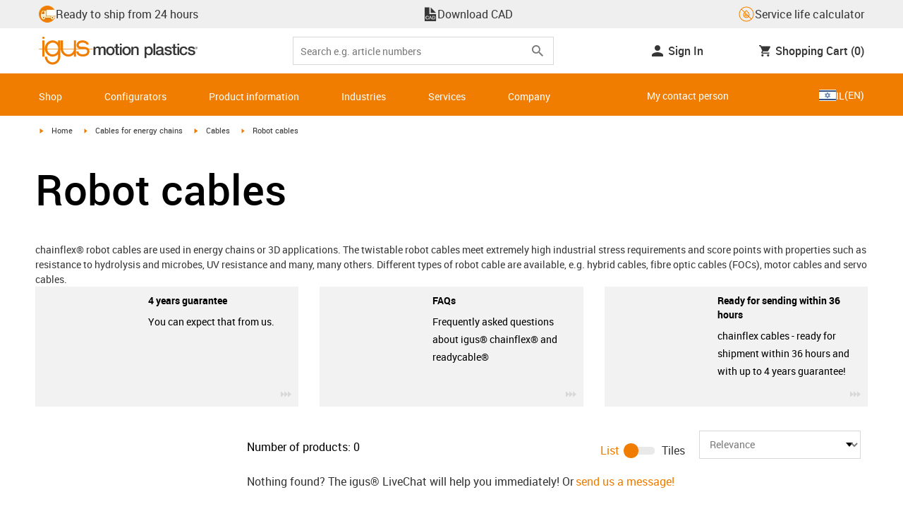

--- FILE ---
content_type: text/html; charset=utf-8
request_url: https://www.igus.co.il/chainflex/robot-cables
body_size: 46717
content:
<!DOCTYPE html><html lang="en-IL"><head><meta charSet="utf-8" data-next-head=""/><meta name="viewport" content="initial-scale=1.0, width=device-width" data-next-head=""/><style data-next-head="">
      :root {
        --theme-primary: #f07d00;
        --theme-primary-hover: #D26E00;
        --theme-primary-font: #ffffff;
        --theme-secondary: #363636;
        --theme-secondary-hover: #000000;
        --theme-secondary-font: #ffffff;
        --theme-color1: #da0e7d;
        --theme-color1-hover: #9b0a59;
        --theme-color1-font: #ffffff;
        --theme-color2: #49269e;
        --theme-color2-hover: #341d4e;
        --theme-color2-font: #ffffff;
        --theme-color3: #ffffff;
        --buttons-full-width: fit-content;
      }
    </style><title data-next-head="">Robot cable chainflex® twistable cables from igus®</title><meta name="robots" content="index,follow" data-next-head=""/><meta name="description" content="Robot cables as twistable moving cables | Resistant to friction and motion | hydrolysis-resistant ✔ microbe-resistant ✔ UV-resistant ✔" data-next-head=""/><link rel="alternate" hrefLang="x-default" href="https://www.igus.eu/chainflex/robot-cables" data-next-head=""/><link rel="alternate" hrefLang="en-EG" href="https://www.igus.com.eg/chainflex/robot-cables" data-next-head=""/><link rel="alternate" hrefLang="en-IN" href="https://www.igus.in/chainflex/robot-cables" data-next-head=""/><link rel="alternate" hrefLang="en-IL" href="https://www.igus.co.il/chainflex/robot-cables" data-next-head=""/><link rel="alternate" hrefLang="en-ZA" href="https://www.igus.co.za/chainflex/robot-cables" data-next-head=""/><link rel="alternate" hrefLang="en-AU" href="https://www.igus.com.au/chainflex/robot-cables" data-next-head=""/><link rel="alternate" hrefLang="id-ID" href="https://www.igus.co.id/chainflex/robot-cables" data-next-head=""/><link rel="alternate" hrefLang="ja-JP" href="https://www.igus.co.jp/chainflex/robot-cables" data-next-head=""/><link rel="alternate" hrefLang="ko-KR" href="https://www.igus.kr/chainflex/robot-cables" data-next-head=""/><link rel="alternate" hrefLang="en-MY" href="https://www.igus.my/chainflex/robot-cables" data-next-head=""/><link rel="alternate" hrefLang="en-NZ" href="https://www.igus.co.nz/chainflex/robot-cables" data-next-head=""/><link rel="alternate" hrefLang="en-SG" href="https://www.igus.sg/chainflex/robot-cables" data-next-head=""/><link rel="alternate" hrefLang="th-TH" href="https://www.igus.co.th/chainflex/robot-cables" data-next-head=""/><link rel="alternate" hrefLang="zh-TW" href="https://www.igus.com.tw/chainflex/robot-cables" data-next-head=""/><link rel="alternate" hrefLang="vi-VN" href="https://www.igus.vn/chainflex/robot-cables" data-next-head=""/><link rel="alternate" hrefLang="nl-BE" href="https://www.igus.be/chainflex/robot-cables" data-next-head=""/><link rel="alternate" hrefLang="fr-BE" href="https://www.igus.be/fr-BE/chainflex/robot-cables" data-next-head=""/><link rel="alternate" hrefLang="de-BE" href="https://www.igus.be/de-BE/chainflex/roboterleitungen" data-next-head=""/><link rel="alternate" hrefLang="en-BG" href="https://www.igus.bg/chainflex/robot-cables" data-next-head=""/><link rel="alternate" hrefLang="cs-CZ" href="https://www.igus.cz/chainflex/robot-cables" data-next-head=""/><link rel="alternate" hrefLang="en-HR" href="https://www.igus.hr/chainflex/robot-cables" data-next-head=""/><link rel="alternate" hrefLang="da-DK" href="https://www.igus.dk/chainflex/robot-cables" data-next-head=""/><link rel="alternate" hrefLang="de-DE" href="https://www.igus.de/chainflex/roboterleitungen" data-next-head=""/><link rel="alternate" hrefLang="es-ES" href="https://www.igus.es/chainflex/cables-robotico" data-next-head=""/><link rel="alternate" hrefLang="en-EE" href="https://www.igus.ee/chainflex/robot-cables" data-next-head=""/><link rel="alternate" hrefLang="en-FI" href="https://www.igus.fi/chainflex/robot-cables" data-next-head=""/><link rel="alternate" hrefLang="fr-FR" href="https://www.igus.fr/chainflex/robot-cables" data-next-head=""/><link rel="alternate" hrefLang="en-GR" href="https://www.igus.gr/chainflex/robot-cables" data-next-head=""/><link rel="alternate" hrefLang="en-IE" href="https://www.igus.ie/chainflex/robot-cables" data-next-head=""/><link rel="alternate" hrefLang="it-IT" href="https://www.igus.it/chainflex/robot-cables" data-next-head=""/><link rel="alternate" hrefLang="en-LT" href="https://www.igus.lt/chainflex/robot-cables" data-next-head=""/><link rel="alternate" hrefLang="hu-HU" href="https://www.igus.hu/chainflex/robot-cables" data-next-head=""/><link rel="alternate" hrefLang="nl-NL" href="https://www.igus.nl/chainflex/robotkabels-voor-kabelrupsen" data-next-head=""/><link rel="alternate" hrefLang="en-NO" href="https://www.igus.no/chainflex/robot-cables" data-next-head=""/><link rel="alternate" hrefLang="de-AT" href="https://www.igus.at/chainflex/roboterleitungen" data-next-head=""/><link rel="alternate" hrefLang="pl-PL" href="https://www.igus.pl/chainflex/robot-cables" data-next-head=""/><link rel="alternate" hrefLang="pt-PT" href="https://www.igus.pt/chainflex/robot-cables" data-next-head=""/><link rel="alternate" hrefLang="ro-RO" href="https://www.igus.ro/chainflex/robot-cables" data-next-head=""/><link rel="alternate" hrefLang="de-CH" href="https://www.igus.ch/chainflex/roboterleitungen" data-next-head=""/><link rel="alternate" hrefLang="fr-CH" href="https://www.igus.ch/fr-CH/chainflex/robot-cables" data-next-head=""/><link rel="alternate" hrefLang="it-CH" href="https://www.igus.ch/it-CH/chainflex/robot-cables" data-next-head=""/><link rel="alternate" hrefLang="en-RS" href="https://www.igus.rs/chainflex/robot-cables" data-next-head=""/><link rel="alternate" hrefLang="sl-SI" href="https://www.igus.si/chainflex/robot-cables" data-next-head=""/><link rel="alternate" hrefLang="cs-SK" href="https://www.igus.sk/chainflex/robot-cables" data-next-head=""/><link rel="alternate" hrefLang="sv-SE" href="https://www.igusab.se/chainflex/robot-cables" data-next-head=""/><link rel="alternate" hrefLang="tr-TR" href="https://www.igus.com.tr/chainflex/robot-cables" data-next-head=""/><link rel="alternate" hrefLang="en-GB" href="https://www.igus.co.uk/chainflex/robot-cables" data-next-head=""/><link rel="alternate" hrefLang="ru-UA" href="https://www.igus.com.ua/chainflex/robot-cables" data-next-head=""/><link rel="alternate" hrefLang="es-AR" href="https://www.igus.com.ar/chainflex/robot-cables" data-next-head=""/><link rel="alternate" hrefLang="pt-BR" href="https://www.igus.com.br/chainflex/robot-cables" data-next-head=""/><link rel="alternate" hrefLang="es-CL" href="https://www.igus.cl/chainflex/robot-cables" data-next-head=""/><link rel="alternate" hrefLang="es-MX" href="https://www.igus.com.mx/chainflex/robot-cables" data-next-head=""/><link rel="alternate" hrefLang="en-CA" href="https://www.igus.ca/chainflex/robot-cables" data-next-head=""/><link rel="alternate" hrefLang="fr-CA" href="https://www.igus.ca/fr-CA/chainflex/robot-cables" data-next-head=""/><link rel="alternate" hrefLang="en-US" href="https://www.igus.com/chainflex/robot-cables" data-next-head=""/><link rel="alternate" hrefLang="en" href="https://www.igus.eu/chainflex/robot-cables" data-next-head=""/><link rel="alternate" hrefLang="es" href="https://www.igus.eu/es/chainflex/robot-cables" data-next-head=""/><link rel="alternate" hrefLang="fr" href="https://www.igus.eu/fr/chainflex/robot-cables" data-next-head=""/><meta property="og:title" content="Robot cable chainflex® twistable cables from igus®" data-next-head=""/><meta property="og:description" content="Robot cables as twistable moving cables | Resistant to friction and motion | hydrolysis-resistant ✔ microbe-resistant ✔ UV-resistant ✔" data-next-head=""/><meta property="og:url" content="https://www.igus.co.il/chainflex/robot-cables" data-next-head=""/><meta property="og:type" content="website" data-next-head=""/><meta property="og:image" content="https://igus.widen.net/content/hkyl3oujxt/webp/chainflex_CF77.UL.D.webp?width=1200&amp;height=630&amp;quality=65" data-next-head=""/><meta property="og:image:alt" content="Robot cables" data-next-head=""/><link rel="canonical" href="https://www.igus.co.il/chainflex/robot-cables" data-next-head=""/><meta name="WT.cg_n" content="Chainflex" data-next-head=""/><meta name="WT.cg_s" content="Catalog | Overview" data-next-head=""/><meta name="test.pages.total" content="1" data-next-head=""/><meta name="sis-tag_page-type" content="Shop" data-next-head=""/><meta name="sis-tag_page-subtype" content="Product Overview Page" data-next-head=""/><script id="google-tag-manager-script" data-testid="googletagmanager" data-nscript="beforeInteractive">
    (function(w,d,s,l,i){w[l]=w[l]||[];w[l].push({'gtm.start':
    new Date().getTime(),event:'gtm.js'});var f=d.getElementsByTagName(s)[0],
    j=d.createElement(s),dl=l!='dataLayer'?'&l='+l:'';j.async=true;j.src=
    'https://www.googletagmanager.com/gtm.js?id='+i+dl;f.parentNode.insertBefore(j,f);
    })(window,document,'script','dataLayer', 'GTM-WV2C3F');
  </script><script id="avs" data-nscript="beforeInteractive">/* appversion 2.489.2-alpha.0-COM-10202-fix-variant-axes-product-handling */</script><link rel="preload" href="/_catalog/_next/static/css/2577aec00edf3666.css" as="style"/><link rel="stylesheet" href="/_catalog/_next/static/css/2577aec00edf3666.css" data-n-g=""/><link rel="preload" href="/_catalog/_next/static/css/0154f090b48a5922.css" as="style"/><link rel="stylesheet" href="/_catalog/_next/static/css/0154f090b48a5922.css" data-n-p=""/><link rel="preload" href="/_catalog/_next/static/css/87eb5cfe398dd368.css" as="style"/><link rel="stylesheet" href="/_catalog/_next/static/css/87eb5cfe398dd368.css" data-n-p=""/><noscript data-n-css=""></noscript><script defer="" nomodule="" src="/_catalog/_next/static/chunks/polyfills-42372ed130431b0a.js"></script><script src="/_catalog/_next/static/chunks/webpack-ca0c404a43349c3f.js" defer=""></script><script src="/_catalog/_next/static/chunks/framework-53fae7349e085ca3.js" defer=""></script><script src="/_catalog/_next/static/chunks/main-3d0ee6a4f91ca73d.js" defer=""></script><script src="/_catalog/_next/static/chunks/pages/_app-a49c2250a96e7f6a.js" defer=""></script><script src="/_catalog/_next/static/chunks/370-3756ab014f273511.js" defer=""></script><script src="/_catalog/_next/static/chunks/17-7ddc90f40b9d66ca.js" defer=""></script><script src="/_catalog/_next/static/chunks/522-ca52bfc77d415270.js" defer=""></script><script src="/_catalog/_next/static/chunks/434-d8b50db5fb579aaf.js" defer=""></script><script src="/_catalog/_next/static/chunks/941-a63e5a20f8ea8c08.js" defer=""></script><script src="/_catalog/_next/static/chunks/526-beba9315c094bf89.js" defer=""></script><script src="/_catalog/_next/static/chunks/pages/%5BcategoryL1%5D/%5BcategoryL2%5D/%5B%5B...params%5D%5D-38062a4485af92e8.js" defer=""></script><script src="/_catalog/_next/static/catalog_2.489.1/_buildManifest.js" defer=""></script><script src="/_catalog/_next/static/catalog_2.489.1/_ssgManifest.js" defer=""></script><style id="__jsx-d30331fc3909a349">div.jsx-d30331fc3909a349:first-child a{text-decoration:underline}</style></head><body><noscript><iframe src="https://www.googletagmanager.com/ns.html?id=GTM-WV2C3F" height="0" width="0" class="hidden invisible" title="Google Tag Manager"></iframe></noscript><div id="__next"><script data-testid="piwikpro-script">(function(window, document, dataLayerName, id) {
window[dataLayerName]=window[dataLayerName]||[],window[dataLayerName].push({start:(new Date).getTime(),event:"stg.start"});var scripts=document.getElementsByTagName('script')[0],tags=document.createElement('script');
function stgCreateCookie(a,b,c){var d="";if(c){var e=new Date;e.setTime(e.getTime()+24*c*60*60*1e3),d="; expires="+e.toUTCString()}document.cookie=a+"="+b+d+"; path=/"}
var isStgDebug=(window.location.href.match("stg_debug")||document.cookie.match("stg_debug"))&&!window.location.href.match("stg_disable_debug");stgCreateCookie("stg_debug",isStgDebug?1:"",isStgDebug?14:-1);
var qP=[];dataLayerName!=="dataLayer"&&qP.push("data_layer_name="+dataLayerName),isStgDebug&&qP.push("stg_debug");var qPString=qP.length>0?("?"+qP.join("&")):"";
tags.async=!0,tags.src="//igus.containers.piwik.pro/"+id+".js"+qPString,scripts.parentNode.insertBefore(tags,scripts);
!function(a,n,i){a[n]=a[n]||{};for(var c=0;c<i.length;c++)!function(i){a[n][i]=a[n][i]||{},a[n][i].api=a[n][i].api||function(){var a=[].slice.call(arguments,0);"string"==typeof a[0]&&window[dataLayerName].push({event:n+"."+i+":"+a[0],parameters:[].slice.call(arguments,1)})}}(i[c])}(window,"ppms",["tm","cm"]);
})(window, document, 'dataLayer', '69630da6-764d-4f5f-abcb-69e54110cfb1');
</script><noscript data-testid="piwikpro-noscript"><iframe src="//igus.containers.piwik.pro/69630da6-764d-4f5f-abcb-69e54110cfb1/noscript.html" height="0" width="0" style="display:none;visibility:hidden"></iframe></noscript><section id="country-switch"></section><header><nav class="icon-links-wrapper IconLinksBar-module_bg__grey__M1dTP"><div class=" Grid-module_container__4hXNq Grid-module_container_v1__viOxK"><ul class="IconLinksBar-module_icon__links_wrapper__xvsqa"><li class="IconLinksBar-module_icon__links__pfwO3"><a href="https://www.igus.co.il/service/delivery-times" title="Ready to ship from 24 hours " target="_self" class="Link-module_layout__-XLu- Link-module_linkSecondaryColor__NQkj9  "><span class=""><span class="IconLinksBar-module_icon__links__pfwO3"><span class="IconLinksBar-module_icon__links_icon_wrapper__1FyDb"><img class="IconLinksBar-module_icon__links_icon__fSMo-  " src="
          https://igus.widen.net/content/gao3qqzess/webp/ICON_ECS_delivery.jpeg?crop=false&amp;keep=c&amp;u=ynfd0c&amp;w=24&amp;h=24" alt="Ready to ship in 24hrs." fetchpriority="high" loading="eager"/></span>Ready to ship from 24 hours </span></span></a></li><li class="IconLinksBar-module_icon__links__pfwO3"><span class="icon-igus-icon-cad-dateien IconLinksBar-module_icon__font__SGx1m "></span><a href="https://www.igus-cad.com/?cul=en-en" title="Download CAD" target="_self" class="Link-module_layout__-XLu- Link-module_linkSecondaryColor__NQkj9  "><span class=""><span class="IconLinksBar-module_icon__links__pfwO3">Download CAD</span></span></a></li><li class="IconLinksBar-module_icon__links__pfwO3"><a href="/iproSvc/appredirect.aspx?app=koplaitools" title="Service life calculator" target="_self" class="Link-module_layout__-XLu- Link-module_linkSecondaryColor__NQkj9  "><span class=""><span class="IconLinksBar-module_icon__links__pfwO3"><span class="IconLinksBar-module_icon__links_icon_wrapper__1FyDb"><img class="IconLinksBar-module_icon__links_icon__fSMo-  " src="
          https://igus.widen.net/content/xpqevet93d/webp/LCA_ICON_no-oil_orange_DE_1.jpeg?keep=c&amp;crop=yes&amp;x.app=portals&amp;w=24&amp;h=24" alt="Igus" fetchpriority="high" loading="eager"/></span>Service life calculator</span></span></a></li></ul></div></nav><div class=" Grid-module_container__4hXNq Grid-module_container_v1__viOxK header-bar-wrapper HeaderBar-module_header-bar-wrapper-v2__nISU5"><div class=" Grid-module_row__8-iOP "><div class=" Grid-module_col__neKAZ HeaderBar-module_header__main__wrapper__DuuJn"><nav class="HeaderBar-module_header__wrapper__tWjJ-"><button class="BurgerButton-module_burger__icon__D44HD" aria-label="Mobile Navigation"><span class="BurgerButton-module_burger__icon_open__Hu-Yo"></span></button><a href="/" title="Home" target="_top" class="Link-module_layout__-XLu- Link-module_linkSecondaryColor__NQkj9  HeaderBar-module_header_logo__wrapper__MPj9F"><span class=""><svg width="77" height="40" viewBox="0 0 88 46" fill="none" xmlns="http://www.w3.org/2000/svg"><path d="M81.0942 19.6806C80.5319 18.9088 79.7944 18.2815 78.9423 17.8503C76.5512 16.5922 73.0244 16.3132 68.8999 16.3132C65.8541 16.3132 64.9006 15.2145 64.9006 13.4667C64.9006 12.2997 66.0164 9.58697 71.1116 9.57843C75.3045 9.57843 77.4991 11.8926 77.3995 13.0255H81.0174C81.1597 8.38859 75.2959 5.96054 71.1059 5.96623C64.818 5.96623 61.2884 9.06606 61.2884 13.555C61.2884 15.3084 61.7324 16.7772 62.7116 17.8589C63.5086 18.7384 64.6615 19.3646 66.2213 19.6891H60.5284V17.8503V5.9947H57.0471V19.6806H39.1342C39.1342 19.5696 39.1342 19.4586 39.1342 19.3447V17.8503V5.9947H35.2715V17.8503V19.6806H34.779V5.9947H31.1811V9.9627C30.0323 8.71243 28.6375 7.71307 27.0842 7.0273C25.531 6.34154 23.8528 5.98417 22.1549 5.97762C15.608 5.97762 10.248 11.1725 9.59617 17.8332C9.55137 18.2873 9.52952 18.7433 9.5307 19.1995C9.5307 19.3533 9.5307 19.5098 9.5307 19.6635H9.03541V5.9947H5.43176V17.8503V19.6806H0.0234375V20.4235H5.43176V27.0416V32.4499H9.0468V27.0416V20.4235H9.59333C9.7903 22.8015 10.6133 25.0848 11.9787 27.0416C13.0164 28.5775 14.3886 29.8583 15.9922 30.7878C17.5959 31.7173 19.3893 32.2713 21.2378 32.4083C23.0863 32.5452 24.9418 32.2616 26.6649 31.5786C28.3881 30.8956 29.9341 29.831 31.1868 28.4649V32.3646C31.167 33.6952 30.8845 35.0089 30.3556 36.2301C28.9324 39.5292 25.8012 41.8177 22.1606 41.8177C18.5199 41.8177 15.3945 39.5235 13.9712 36.2244C13.4345 35.0048 13.1443 33.6911 13.1173 32.3589H9.52786C9.54287 33.6692 9.74414 34.9707 10.1256 36.2244C11.7567 41.5587 16.5331 45.41 22.1549 45.41C27.7767 45.41 32.5531 41.5587 34.1813 36.2244C34.563 34.9718 34.7643 33.6711 34.779 32.3617V20.4235H35.3199C35.5202 22.8025 36.3472 25.086 37.7166 27.0416C38.8515 28.6977 40.3703 30.0545 42.1433 30.9963C43.9163 31.9381 45.8909 32.4368 47.8985 32.4499C49.5904 32.4453 51.2632 32.0918 52.8123 31.4115C54.3614 30.7312 55.7536 29.7388 56.9019 28.4962V32.4499H60.5227V27.0416V20.4235H75.498C78.1168 21.0185 78.6292 22.1485 78.6292 23.7995C78.6539 24.4106 78.5405 25.0194 78.2976 25.5807C78.0546 26.142 77.6883 26.6414 77.2258 27.0416C75.9335 28.1631 73.8101 28.704 71.1059 28.704C68.7234 28.704 67.0041 28.0066 65.9111 27.0388C64.8607 26.1137 64.3853 24.9409 64.4451 23.9076H60.8244C60.7875 24.9852 60.9999 26.0567 61.4449 27.0388C62.8852 30.2268 66.6682 32.319 71.1059 32.319C74.943 32.319 79.9585 31.1804 81.6379 27.0388C82.0463 26.0056 82.2456 24.9017 82.2243 23.7909C82.254 22.6304 82.0143 21.4787 81.524 20.4264H87.6041V19.6806H81.0942ZM27.6059 27.0416C26.1032 28.2068 24.2556 28.8391 22.3541 28.8391C20.4526 28.8391 18.6051 28.2068 17.1024 27.0416C16.0748 26.2416 15.2179 25.2437 14.5824 24.1071C13.9468 22.9704 13.5454 21.7179 13.4019 20.4235H31.3149C31.1706 21.7186 30.768 22.9716 30.131 24.1084C29.4939 25.2451 28.6353 26.2426 27.6059 27.0416ZM31.3633 19.6863H13.3308C13.3308 19.5297 13.3308 19.3732 13.3308 19.2138C13.3253 18.7582 13.3491 18.3028 13.4019 17.8503C14.0282 13.1735 17.7941 9.57558 22.3484 9.57558C26.9028 9.57558 30.6659 13.1735 31.2864 17.8503C31.3447 18.3006 31.3742 18.7541 31.3746 19.2081C31.3746 19.3561 31.3718 19.5241 31.3633 19.6806V19.6863ZM53.3524 27.0416C51.8474 28.2142 49.9942 28.851 48.0864 28.851C46.1785 28.851 44.3253 28.2142 42.8204 27.0416C41.7935 26.2422 40.937 25.2453 40.3014 24.1096C39.6659 22.974 39.2642 21.7226 39.1199 20.4292H57.0329C56.8911 21.7211 56.4924 22.9716 55.8604 24.1071C55.2283 25.2427 54.3756 26.2404 53.3524 27.0416Z" fill="#EF7D00"></path><path d="M7.22973 3.60081C7.58646 3.60193 7.93549 3.49714 8.23261 3.29972C8.52973 3.10229 8.76156 2.82111 8.89872 2.4918C9.03589 2.1625 9.07222 1.79989 9.00311 1.44991C8.934 1.09994 8.76256 0.778361 8.51051 0.525914C8.25846 0.273468 7.93715 0.101519 7.58729 0.0318546C7.23743 -0.0378101 6.87476 -0.00205535 6.54524 0.134589C6.21572 0.271233 5.93417 0.502616 5.73627 0.799421C5.53838 1.09623 5.43303 1.4451 5.4336 1.80183C5.43435 2.27822 5.62373 2.73493 5.96033 3.07206C6.29692 3.40919 6.75333 3.5993 7.22973 3.60081Z" fill="#EF7D00"></path></svg><svg class=" HeaderBar-module_motion_platics_logo__wrapper__mW71B" width="148" height="22" viewBox="0 0 148 22" fill="none" xmlns="http://www.w3.org/2000/svg"><path d="M0.570312 5.14742H3.03537V6.79269H3.10368C3.90355 5.62847 4.84004 4.82861 6.7358 4.82861C8.17613 4.82861 9.52252 5.4463 10.0491 6.79269C10.9401 5.58293 12.0132 4.82861 13.7496 4.82861C16.2402 4.82861 17.7005 5.94728 17.7005 8.81369V16.9689H15.0959V10.0491C15.0959 8.15331 14.9821 6.87239 12.9497 6.87239C11.1906 6.87239 10.4362 8.01098 10.4362 10.0263V16.9461H7.8317V9.37445C7.8317 7.72918 7.33072 6.88377 5.75377 6.88377C4.40738 6.88377 3.17201 8.00529 3.17201 9.94659V16.9575H0.570312V5.14742Z" fill="#363636"></path><path d="M18.5234 11.0425C18.5234 7.45593 20.7152 4.82863 24.484 4.82863C28.2527 4.82863 30.4474 7.45593 30.4474 11.0425C30.4474 14.6746 28.2527 17.2763 24.484 17.2763C20.7152 17.2763 18.5234 14.6746 18.5234 11.0425ZM27.8428 11.0425C27.8428 9.01012 26.8153 6.88379 24.484 6.88379C22.1527 6.88379 21.128 9.01012 21.128 11.0425C21.128 13.0749 22.1556 15.2211 24.484 15.2211C26.8124 15.2211 27.8457 13.0977 27.8457 11.0425H27.8428Z" fill="#363636"></path><path d="M30.0586 5.14744H32.0227V1.60641H34.6272V5.14744H36.9784V7.08875H34.6272V13.3937C34.6272 14.4697 34.7183 15.0162 35.8825 15.0162C36.2502 15.0313 36.6183 15.0007 36.9784 14.9251V16.9347C36.419 17.0142 35.8553 17.0598 35.2904 17.0714C32.5464 17.0714 32.091 16.021 32.0227 14.0569V7.08875H30.0586V5.14744Z" fill="#363636"></path><path d="M38.0039 0.65567H40.6084V3.12357H38.0039V0.65567ZM38.0039 5.15596H40.6084V16.966H38.0039V5.15596Z" fill="#363636"></path><path d="M41.5234 11.0425C41.5234 7.45592 43.7152 4.82861 47.484 4.82861C51.2527 4.82861 53.4616 7.45592 53.4616 11.0425C53.4616 14.6746 51.267 17.2763 47.484 17.2763C43.701 17.2763 41.5234 14.6746 41.5234 11.0425ZM50.8428 11.0425C50.8428 9.0101 49.8153 6.88377 47.484 6.88377C45.1527 6.88377 44.128 9.0101 44.128 11.0425C44.128 13.0749 45.1556 15.2211 47.484 15.2211C49.8124 15.2211 50.8428 13.0977 50.8428 11.0425Z" fill="#363636"></path><path d="M54.2422 5.14742H56.7101V6.88377L56.7556 6.92932C57.133 6.28953 57.6707 5.75924 58.3156 5.39082C58.9606 5.02241 59.6905 4.82863 60.4333 4.82861C63.0151 4.82861 64.6148 6.175 64.6148 8.84785V16.9575H62.0017V9.53386C61.9334 7.68364 61.2474 6.88377 59.6932 6.88377C57.9569 6.88377 56.8467 8.25578 56.8467 9.98929V16.9575H54.2422V5.14742Z" fill="#363636"></path><path d="M72.9197 5.14743H75.382V6.74716H75.4247C76.1562 5.37515 77.551 4.82863 79.0824 4.82863C82.8028 4.82863 84.6103 7.63811 84.6103 11.1108C84.6103 14.3074 82.9878 17.2763 79.5151 17.2763C78.0064 17.2763 76.364 16.7298 75.5641 15.4261H75.5186V21.3212H72.9141L72.9197 5.14743ZM78.7437 6.88379C76.5519 6.88379 75.4303 8.52906 75.4303 11.0653C75.4303 13.4392 76.643 15.2211 78.7437 15.2211C81.1205 15.2211 82.0114 13.1204 82.0114 11.0653C82.0114 8.93895 80.8899 6.88379 78.7437 6.88379Z" fill="#363636"></path><path d="M85.5039 0.655678H88.1084V16.966H85.5039V0.655678Z" fill="#363636"></path><path d="M99.4617 14.3188C99.4617 14.9593 99.5983 15.2098 100.079 15.2098C100.293 15.219 100.506 15.2066 100.717 15.1728V16.9774C100.183 17.1417 99.63 17.2374 99.0717 17.2621C97.9986 17.2621 97.267 16.8977 97.0621 15.8388C96.0345 16.8436 94.3665 17.2621 92.9717 17.2621C90.8027 17.2621 88.9297 16.1235 88.9297 13.815C88.9297 10.9144 91.1898 10.3992 93.3617 10.1373L94.7991 9.9523C96.3989 9.74735 97.0165 9.49686 97.0165 8.46928C97.0165 7.09727 95.5933 6.86956 94.5714 6.86956C93.1083 6.86956 92.0807 7.46447 91.9669 8.74254H89.3623C89.5474 5.70534 92.1035 4.81439 94.7308 4.81439C97.0393 4.81439 99.4588 5.75089 99.4588 8.23018L99.4617 14.3188ZM96.86 11.0311C96.3334 11.3499 95.9463 11.441 94.8475 11.5776L93.7972 11.7143C92.6102 11.8765 91.5371 12.332 91.5371 13.5873C91.5371 14.7771 92.6557 15.2098 93.7744 15.2098C95.1436 15.2098 96.86 14.6177 96.86 12.9724V11.0311Z" fill="#363636"></path><path d="M103.777 13.1802C103.94 14.7116 105.058 15.2354 106.45 15.2354C107.455 15.2354 109.146 15.0304 109.078 13.6812C109.009 12.332 107.114 12.1526 105.218 11.7171C103.322 11.2816 101.426 10.6184 101.426 8.21024C101.426 5.62848 104.213 4.82861 106.359 4.82861C108.782 4.82861 110.996 5.81065 111.295 8.46073H108.577C108.323 7.20258 107.344 6.88377 106.177 6.88377C105.423 6.88377 104.031 7.06595 104.031 8.09638C104.031 9.37445 105.949 9.5794 107.868 9.98929C109.786 10.3992 111.682 11.1108 111.682 13.4392C111.682 16.2487 108.85 17.2763 106.405 17.2763C103.413 17.2763 101.244 15.9527 101.176 13.166L103.777 13.1802Z" fill="#363636"></path><path d="M111.568 5.14744H113.527V1.60641H116.131V5.14744H118.482V7.08875H116.131V13.3937C116.131 14.4697 116.222 15.0162 117.386 15.0162C117.754 15.0312 118.122 15.0006 118.482 14.9251V16.9347C117.922 17.0143 117.357 17.0599 116.791 17.0714C114.05 17.0714 113.595 16.021 113.527 14.0569V7.08875H111.562L111.568 5.14744Z" fill="#363636"></path><path d="M119.504 0.65567H122.108V3.12357H119.504V0.65567ZM119.504 5.15596H122.108V16.966H119.504V5.15596Z" fill="#363636"></path><path d="M131.094 9.10119C130.889 7.63809 129.862 6.88377 128.401 6.88377C127.052 6.88377 125.156 7.61532 125.156 11.1791C125.156 13.1432 126.01 15.2211 128.288 15.2211C129.816 15.2211 130.849 14.2391 131.094 12.5255H133.699C133.22 15.6083 131.325 17.2763 128.29 17.2763C124.59 17.2763 122.555 14.6518 122.555 11.1791C122.555 7.61532 124.499 4.82861 128.381 4.82861C131.123 4.82861 133.451 6.19777 133.702 9.09834L131.094 9.10119Z" fill="#363636"></path><path d="M136.864 13.1802C137.024 14.7116 138.145 15.2354 139.537 15.2354C140.542 15.2354 142.233 15.0304 142.165 13.6812C142.096 12.332 140.201 12.1526 138.305 11.7171C136.409 11.2816 134.519 10.6184 134.519 8.21024C134.519 5.62848 137.306 4.82861 139.452 4.82861C141.874 4.82861 144.089 5.81065 144.388 8.46073H141.669C141.416 7.20258 140.434 6.88377 139.27 6.88377C138.515 6.88377 137.123 7.06595 137.123 8.09638C137.123 9.37445 139.042 9.5794 140.961 9.98929C142.879 10.3992 144.775 11.1108 144.775 13.4392C144.775 16.2487 141.943 17.2763 139.497 17.2763C136.506 17.2763 134.337 15.9527 134.266 13.166L136.864 13.1802Z" fill="#363636"></path><path d="M146.355 8.45505C146.137 8.46028 145.921 8.42081 145.719 8.33907C145.517 8.25733 145.334 8.13506 145.181 7.97981C145.028 7.82457 144.909 7.63963 144.83 7.43644C144.751 7.23324 144.715 7.01609 144.724 6.7984C144.73 6.47858 144.83 6.1677 145.013 5.90468C145.195 5.64167 145.45 5.43822 145.747 5.31982C146.044 5.20142 146.37 5.17333 146.683 5.23908C146.996 5.30482 147.283 5.46148 147.507 5.68942C147.732 5.91736 147.884 6.20645 147.945 6.52048C148.005 6.83451 147.972 7.15952 147.849 7.45479C147.726 7.75006 147.519 8.00248 147.253 8.18041C146.987 8.35834 146.675 8.45387 146.355 8.45505ZM146.355 5.43208C146.18 5.43247 146.007 5.46878 145.846 5.53878C145.685 5.60877 145.541 5.71095 145.421 5.83901C145.302 5.96706 145.21 6.11827 145.151 6.28329C145.092 6.44831 145.068 6.62362 145.08 6.7984C145.08 7.55272 145.566 8.16756 146.355 8.16756C146.699 8.14035 147.02 7.98445 147.254 7.73095C147.489 7.47745 147.619 7.14498 147.619 6.79982C147.619 6.45467 147.489 6.12219 147.254 5.86869C147.02 5.61519 146.699 5.45929 146.355 5.43208ZM146.028 7.74628H145.726V5.91314H146.42C146.864 5.91314 147.089 6.0697 147.089 6.43974C147.093 6.50463 147.084 6.56963 147.061 6.63067C147.039 6.69171 147.004 6.74749 146.959 6.79451C146.915 6.84154 146.86 6.87879 146.801 6.90395C146.741 6.92911 146.676 6.94162 146.611 6.94072L147.124 7.74628H146.785L146.309 6.9635H146.025L146.028 7.74628ZM146.363 6.70731C146.588 6.70731 146.788 6.68454 146.788 6.42266C146.788 6.16079 146.568 6.17502 146.389 6.17502H146.028V6.71016L146.363 6.70731Z" fill="#363636"></path></svg></span></a><div class="HeaderBar-module_header__input__wrapper__wM7zs "><div class="SearchBar-module_search__input__wrapper__jVTcu"><div class="SearchBar-module_search__input__control__M-U-L"><input role="searchbox" aria-label="Search" name="searchTerm" type="text" placeholder="Search e.g. article numbers" class="SearchBar-module_search__input__element__6eyxo" value=""/><div class="SearchBar-module_action__wrapper__kJJ84"><button aria-label="Search" class="SearchBar-module_input__search__XhcRv"><svg class="" width="24" height="24" viewBox="0 0 24 24" fill="none" xmlns="http://www.w3.org/2000/svg"><g clip-path="url(#clip0_12303_447)"><path d="M15.4351 14.0629H14.7124L14.4563 13.8159C15.3528 12.773 15.8925 11.4191 15.8925 9.94625C15.8925 6.66209 13.2304 4 9.94625 4C6.66209 4 4 6.66209 4 9.94625C4 13.2304 6.66209 15.8925 9.94625 15.8925C11.4191 15.8925 12.773 15.3528 13.8159 14.4563L14.0629 14.7124V15.4351L18.6369 20L20 18.6369L15.4351 14.0629ZM9.94625 14.0629C7.66838 14.0629 5.82962 12.2241 5.82962 9.94625C5.82962 7.66838 7.66838 5.82962 9.94625 5.82962C12.2241 5.82962 14.0629 7.66838 14.0629 9.94625C14.0629 12.2241 12.2241 14.0629 9.94625 14.0629Z" fill="#787878"></path></g><defs><clipPath id="clip0_12303_447"><rect width="24" height="24"></rect></clipPath></defs></svg></button></div></div></div></div><div class="HeaderBar-module_header__right__P7VFu"><div class="HeaderBar-module_header__icons__wrapper__hIT2U"><button aria-label="Search" class="HeaderBar-module_header__search__icon__NFZ24"><svg class="" width="24" height="24" viewBox="0 0 24 24" fill="none" xmlns="http://www.w3.org/2000/svg"><g clip-path="url(#clip0_12178_375)"><path d="M15.4351 14.0629H14.7124L14.4563 13.8159C15.3528 12.773 15.8925 11.4191 15.8925 9.94625C15.8925 6.66209 13.2304 4 9.94625 4C6.66209 4 4 6.66209 4 9.94625C4 13.2304 6.66209 15.8925 9.94625 15.8925C11.4191 15.8925 12.773 15.3528 13.8159 14.4563L14.0629 14.7124V15.4351L18.6369 20L20 18.6369L15.4351 14.0629ZM9.94625 14.0629C7.66838 14.0629 5.82962 12.2241 5.82962 9.94625C5.82962 7.66838 7.66838 5.82962 9.94625 5.82962C12.2241 5.82962 14.0629 7.66838 14.0629 9.94625C14.0629 12.2241 12.2241 14.0629 9.94625 14.0629Z" fill="#363636"></path></g><defs><clipPath id="clip0_12178_375"><rect width="24" height="24" fill="white"></rect></clipPath></defs></svg></button><a href="/myigus" title="myigus" target="_self" class="Link-module_layout__-XLu- Link-module_linkSecondaryColor__NQkj9  "><span class=""><span class="HeaderBar-module_header__link__qUnRX"><svg width="24" height="24" viewBox="0 0 24 24" fill="none" xmlns="http://www.w3.org/2000/svg"><g clip-path="url(#clip0_12178_378)"><path d="M12 12C14.21 12 16 10.21 16 8C16 5.79 14.21 4 12 4C9.79 4 8 5.79 8 8C8 10.21 9.79 12 12 12ZM12 14C9.33 14 4 15.34 4 18V20H20V18C20 15.34 14.67 14 12 14Z" fill="#363636"></path></g><defs><clipPath id="clip0_12178_378"><rect width="24" height="24" fill="white"></rect></clipPath></defs></svg><span class="HeaderBar-module_header__link__text__b0zeg">Sign In </span></span></span></a><a href="/cart" title="Shoping Cart" target="_self" class="Link-module_layout__-XLu- Link-module_linkSecondaryColor__NQkj9  "><span class=""><span class="HeaderBar-module_header__link__qUnRX"><svg width="24" height="24" viewBox="0 0 24 24" fill="none" xmlns="http://www.w3.org/2000/svg"><g clip-path="url(#clip0_12178_382)"><path d="M8.8 16.8C7.92 16.8 7.208 17.52 7.208 18.4C7.208 19.28 7.92 20 8.8 20C9.68 20 10.4 19.28 10.4 18.4C10.4 17.52 9.68 16.8 8.8 16.8ZM4 4V5.6H5.6L8.48 11.672L7.4 13.632C7.272 13.856 7.2 14.12 7.2 14.4C7.2 15.28 7.92 16 8.8 16H18.4V14.4H9.136C9.024 14.4 8.936 14.312 8.936 14.2L8.96 14.104L9.68 12.8H15.64C16.24 12.8 16.768 12.472 17.04 11.976L19.904 6.784C19.968 6.672 20 6.536 20 6.4C20 5.96 19.64 5.6 19.2 5.6H7.368L6.616 4H4ZM16.8 16.8C15.92 16.8 15.208 17.52 15.208 18.4C15.208 19.28 15.92 20 16.8 20C17.68 20 18.4 19.28 18.4 18.4C18.4 17.52 17.68 16.8 16.8 16.8Z" fill="#363636"></path></g><defs><clipPath id="clip0_12178_382"><rect width="24" height="24" fill="white"></rect></clipPath></defs></svg><span class="HeaderBar-module_header__link__text__b0zeg">Shopping Cart</span><span class="HeaderBar-module_header__cart__VjoAl" translate="no">(0)</span></span></span></a></div><button class="HeaderBar-module_country_switcher_button__6G-7B" title="DE-DE(IL)"><div><img alt="de-de flag" width="24" height="16"/></div>DE-DE (IL)</button></div></nav></div></div></div><div class="main-navigation-wrapper NavigationBar-module_nav_bar__wrapper__UWWR2"><div class=" Grid-module_container__4hXNq Grid-module_container_v1__viOxK NavigationBar-module_mobile__navheader__jf1Ly"><div class=" Grid-module_row__8-iOP "><div class=" Grid-module_col__neKAZ"><nav class="NavigationBar-module_header__wrapper__igViu"><button class="BurgerButton-module_burger__icon__D44HD" aria-label="Mobile Navigation"><span class="BurgerButton-module_burger__icon_open__Hu-Yo"></span></button><a href="/" title="Home" target="_top" class="Link-module_layout__-XLu- Link-module_linkSecondaryColor__NQkj9  NavigationBar-module_header_logo__wrapper__y3VJm"><span class=""><svg width="77" height="40" viewBox="0 0 88 46" fill="none" xmlns="http://www.w3.org/2000/svg"><path d="M81.0942 19.6806C80.5319 18.9088 79.7944 18.2815 78.9423 17.8503C76.5512 16.5922 73.0244 16.3132 68.8999 16.3132C65.8541 16.3132 64.9006 15.2145 64.9006 13.4667C64.9006 12.2997 66.0164 9.58697 71.1116 9.57843C75.3045 9.57843 77.4991 11.8926 77.3995 13.0255H81.0174C81.1597 8.38859 75.2959 5.96054 71.1059 5.96623C64.818 5.96623 61.2884 9.06606 61.2884 13.555C61.2884 15.3084 61.7324 16.7772 62.7116 17.8589C63.5086 18.7384 64.6615 19.3646 66.2213 19.6891H60.5284V17.8503V5.9947H57.0471V19.6806H39.1342C39.1342 19.5696 39.1342 19.4586 39.1342 19.3447V17.8503V5.9947H35.2715V17.8503V19.6806H34.779V5.9947H31.1811V9.9627C30.0323 8.71243 28.6375 7.71307 27.0842 7.0273C25.531 6.34154 23.8528 5.98417 22.1549 5.97762C15.608 5.97762 10.248 11.1725 9.59617 17.8332C9.55137 18.2873 9.52952 18.7433 9.5307 19.1995C9.5307 19.3533 9.5307 19.5098 9.5307 19.6635H9.03541V5.9947H5.43176V17.8503V19.6806H0.0234375V20.4235H5.43176V27.0416V32.4499H9.0468V27.0416V20.4235H9.59333C9.7903 22.8015 10.6133 25.0848 11.9787 27.0416C13.0164 28.5775 14.3886 29.8583 15.9922 30.7878C17.5959 31.7173 19.3893 32.2713 21.2378 32.4083C23.0863 32.5452 24.9418 32.2616 26.6649 31.5786C28.3881 30.8956 29.9341 29.831 31.1868 28.4649V32.3646C31.167 33.6952 30.8845 35.0089 30.3556 36.2301C28.9324 39.5292 25.8012 41.8177 22.1606 41.8177C18.5199 41.8177 15.3945 39.5235 13.9712 36.2244C13.4345 35.0048 13.1443 33.6911 13.1173 32.3589H9.52786C9.54287 33.6692 9.74414 34.9707 10.1256 36.2244C11.7567 41.5587 16.5331 45.41 22.1549 45.41C27.7767 45.41 32.5531 41.5587 34.1813 36.2244C34.563 34.9718 34.7643 33.6711 34.779 32.3617V20.4235H35.3199C35.5202 22.8025 36.3472 25.086 37.7166 27.0416C38.8515 28.6977 40.3703 30.0545 42.1433 30.9963C43.9163 31.9381 45.8909 32.4368 47.8985 32.4499C49.5904 32.4453 51.2632 32.0918 52.8123 31.4115C54.3614 30.7312 55.7536 29.7388 56.9019 28.4962V32.4499H60.5227V27.0416V20.4235H75.498C78.1168 21.0185 78.6292 22.1485 78.6292 23.7995C78.6539 24.4106 78.5405 25.0194 78.2976 25.5807C78.0546 26.142 77.6883 26.6414 77.2258 27.0416C75.9335 28.1631 73.8101 28.704 71.1059 28.704C68.7234 28.704 67.0041 28.0066 65.9111 27.0388C64.8607 26.1137 64.3853 24.9409 64.4451 23.9076H60.8244C60.7875 24.9852 60.9999 26.0567 61.4449 27.0388C62.8852 30.2268 66.6682 32.319 71.1059 32.319C74.943 32.319 79.9585 31.1804 81.6379 27.0388C82.0463 26.0056 82.2456 24.9017 82.2243 23.7909C82.254 22.6304 82.0143 21.4787 81.524 20.4264H87.6041V19.6806H81.0942ZM27.6059 27.0416C26.1032 28.2068 24.2556 28.8391 22.3541 28.8391C20.4526 28.8391 18.6051 28.2068 17.1024 27.0416C16.0748 26.2416 15.2179 25.2437 14.5824 24.1071C13.9468 22.9704 13.5454 21.7179 13.4019 20.4235H31.3149C31.1706 21.7186 30.768 22.9716 30.131 24.1084C29.4939 25.2451 28.6353 26.2426 27.6059 27.0416ZM31.3633 19.6863H13.3308C13.3308 19.5297 13.3308 19.3732 13.3308 19.2138C13.3253 18.7582 13.3491 18.3028 13.4019 17.8503C14.0282 13.1735 17.7941 9.57558 22.3484 9.57558C26.9028 9.57558 30.6659 13.1735 31.2864 17.8503C31.3447 18.3006 31.3742 18.7541 31.3746 19.2081C31.3746 19.3561 31.3718 19.5241 31.3633 19.6806V19.6863ZM53.3524 27.0416C51.8474 28.2142 49.9942 28.851 48.0864 28.851C46.1785 28.851 44.3253 28.2142 42.8204 27.0416C41.7935 26.2422 40.937 25.2453 40.3014 24.1096C39.6659 22.974 39.2642 21.7226 39.1199 20.4292H57.0329C56.8911 21.7211 56.4924 22.9716 55.8604 24.1071C55.2283 25.2427 54.3756 26.2404 53.3524 27.0416Z" fill="#EF7D00"></path><path d="M7.22973 3.60081C7.58646 3.60193 7.93549 3.49714 8.23261 3.29972C8.52973 3.10229 8.76156 2.82111 8.89872 2.4918C9.03589 2.1625 9.07222 1.79989 9.00311 1.44991C8.934 1.09994 8.76256 0.778361 8.51051 0.525914C8.25846 0.273468 7.93715 0.101519 7.58729 0.0318546C7.23743 -0.0378101 6.87476 -0.00205535 6.54524 0.134589C6.21572 0.271233 5.93417 0.502616 5.73627 0.799421C5.53838 1.09623 5.43303 1.4451 5.4336 1.80183C5.43435 2.27822 5.62373 2.73493 5.96033 3.07206C6.29692 3.40919 6.75333 3.5993 7.22973 3.60081Z" fill="#EF7D00"></path></svg><svg class=" NavigationBar-module_nav__item_logo__EoA8W" width="148" height="22" viewBox="0 0 148 22" fill="none" xmlns="http://www.w3.org/2000/svg"><path d="M0.570312 5.14742H3.03537V6.79269H3.10368C3.90355 5.62847 4.84004 4.82861 6.7358 4.82861C8.17613 4.82861 9.52252 5.4463 10.0491 6.79269C10.9401 5.58293 12.0132 4.82861 13.7496 4.82861C16.2402 4.82861 17.7005 5.94728 17.7005 8.81369V16.9689H15.0959V10.0491C15.0959 8.15331 14.9821 6.87239 12.9497 6.87239C11.1906 6.87239 10.4362 8.01098 10.4362 10.0263V16.9461H7.8317V9.37445C7.8317 7.72918 7.33072 6.88377 5.75377 6.88377C4.40738 6.88377 3.17201 8.00529 3.17201 9.94659V16.9575H0.570312V5.14742Z" fill="#363636"></path><path d="M18.5234 11.0425C18.5234 7.45593 20.7152 4.82863 24.484 4.82863C28.2527 4.82863 30.4474 7.45593 30.4474 11.0425C30.4474 14.6746 28.2527 17.2763 24.484 17.2763C20.7152 17.2763 18.5234 14.6746 18.5234 11.0425ZM27.8428 11.0425C27.8428 9.01012 26.8153 6.88379 24.484 6.88379C22.1527 6.88379 21.128 9.01012 21.128 11.0425C21.128 13.0749 22.1556 15.2211 24.484 15.2211C26.8124 15.2211 27.8457 13.0977 27.8457 11.0425H27.8428Z" fill="#363636"></path><path d="M30.0586 5.14744H32.0227V1.60641H34.6272V5.14744H36.9784V7.08875H34.6272V13.3937C34.6272 14.4697 34.7183 15.0162 35.8825 15.0162C36.2502 15.0313 36.6183 15.0007 36.9784 14.9251V16.9347C36.419 17.0142 35.8553 17.0598 35.2904 17.0714C32.5464 17.0714 32.091 16.021 32.0227 14.0569V7.08875H30.0586V5.14744Z" fill="#363636"></path><path d="M38.0039 0.65567H40.6084V3.12357H38.0039V0.65567ZM38.0039 5.15596H40.6084V16.966H38.0039V5.15596Z" fill="#363636"></path><path d="M41.5234 11.0425C41.5234 7.45592 43.7152 4.82861 47.484 4.82861C51.2527 4.82861 53.4616 7.45592 53.4616 11.0425C53.4616 14.6746 51.267 17.2763 47.484 17.2763C43.701 17.2763 41.5234 14.6746 41.5234 11.0425ZM50.8428 11.0425C50.8428 9.0101 49.8153 6.88377 47.484 6.88377C45.1527 6.88377 44.128 9.0101 44.128 11.0425C44.128 13.0749 45.1556 15.2211 47.484 15.2211C49.8124 15.2211 50.8428 13.0977 50.8428 11.0425Z" fill="#363636"></path><path d="M54.2422 5.14742H56.7101V6.88377L56.7556 6.92932C57.133 6.28953 57.6707 5.75924 58.3156 5.39082C58.9606 5.02241 59.6905 4.82863 60.4333 4.82861C63.0151 4.82861 64.6148 6.175 64.6148 8.84785V16.9575H62.0017V9.53386C61.9334 7.68364 61.2474 6.88377 59.6932 6.88377C57.9569 6.88377 56.8467 8.25578 56.8467 9.98929V16.9575H54.2422V5.14742Z" fill="#363636"></path><path d="M72.9197 5.14743H75.382V6.74716H75.4247C76.1562 5.37515 77.551 4.82863 79.0824 4.82863C82.8028 4.82863 84.6103 7.63811 84.6103 11.1108C84.6103 14.3074 82.9878 17.2763 79.5151 17.2763C78.0064 17.2763 76.364 16.7298 75.5641 15.4261H75.5186V21.3212H72.9141L72.9197 5.14743ZM78.7437 6.88379C76.5519 6.88379 75.4303 8.52906 75.4303 11.0653C75.4303 13.4392 76.643 15.2211 78.7437 15.2211C81.1205 15.2211 82.0114 13.1204 82.0114 11.0653C82.0114 8.93895 80.8899 6.88379 78.7437 6.88379Z" fill="#363636"></path><path d="M85.5039 0.655678H88.1084V16.966H85.5039V0.655678Z" fill="#363636"></path><path d="M99.4617 14.3188C99.4617 14.9593 99.5983 15.2098 100.079 15.2098C100.293 15.219 100.506 15.2066 100.717 15.1728V16.9774C100.183 17.1417 99.63 17.2374 99.0717 17.2621C97.9986 17.2621 97.267 16.8977 97.0621 15.8388C96.0345 16.8436 94.3665 17.2621 92.9717 17.2621C90.8027 17.2621 88.9297 16.1235 88.9297 13.815C88.9297 10.9144 91.1898 10.3992 93.3617 10.1373L94.7991 9.9523C96.3989 9.74735 97.0165 9.49686 97.0165 8.46928C97.0165 7.09727 95.5933 6.86956 94.5714 6.86956C93.1083 6.86956 92.0807 7.46447 91.9669 8.74254H89.3623C89.5474 5.70534 92.1035 4.81439 94.7308 4.81439C97.0393 4.81439 99.4588 5.75089 99.4588 8.23018L99.4617 14.3188ZM96.86 11.0311C96.3334 11.3499 95.9463 11.441 94.8475 11.5776L93.7972 11.7143C92.6102 11.8765 91.5371 12.332 91.5371 13.5873C91.5371 14.7771 92.6557 15.2098 93.7744 15.2098C95.1436 15.2098 96.86 14.6177 96.86 12.9724V11.0311Z" fill="#363636"></path><path d="M103.777 13.1802C103.94 14.7116 105.058 15.2354 106.45 15.2354C107.455 15.2354 109.146 15.0304 109.078 13.6812C109.009 12.332 107.114 12.1526 105.218 11.7171C103.322 11.2816 101.426 10.6184 101.426 8.21024C101.426 5.62848 104.213 4.82861 106.359 4.82861C108.782 4.82861 110.996 5.81065 111.295 8.46073H108.577C108.323 7.20258 107.344 6.88377 106.177 6.88377C105.423 6.88377 104.031 7.06595 104.031 8.09638C104.031 9.37445 105.949 9.5794 107.868 9.98929C109.786 10.3992 111.682 11.1108 111.682 13.4392C111.682 16.2487 108.85 17.2763 106.405 17.2763C103.413 17.2763 101.244 15.9527 101.176 13.166L103.777 13.1802Z" fill="#363636"></path><path d="M111.568 5.14744H113.527V1.60641H116.131V5.14744H118.482V7.08875H116.131V13.3937C116.131 14.4697 116.222 15.0162 117.386 15.0162C117.754 15.0312 118.122 15.0006 118.482 14.9251V16.9347C117.922 17.0143 117.357 17.0599 116.791 17.0714C114.05 17.0714 113.595 16.021 113.527 14.0569V7.08875H111.562L111.568 5.14744Z" fill="#363636"></path><path d="M119.504 0.65567H122.108V3.12357H119.504V0.65567ZM119.504 5.15596H122.108V16.966H119.504V5.15596Z" fill="#363636"></path><path d="M131.094 9.10119C130.889 7.63809 129.862 6.88377 128.401 6.88377C127.052 6.88377 125.156 7.61532 125.156 11.1791C125.156 13.1432 126.01 15.2211 128.288 15.2211C129.816 15.2211 130.849 14.2391 131.094 12.5255H133.699C133.22 15.6083 131.325 17.2763 128.29 17.2763C124.59 17.2763 122.555 14.6518 122.555 11.1791C122.555 7.61532 124.499 4.82861 128.381 4.82861C131.123 4.82861 133.451 6.19777 133.702 9.09834L131.094 9.10119Z" fill="#363636"></path><path d="M136.864 13.1802C137.024 14.7116 138.145 15.2354 139.537 15.2354C140.542 15.2354 142.233 15.0304 142.165 13.6812C142.096 12.332 140.201 12.1526 138.305 11.7171C136.409 11.2816 134.519 10.6184 134.519 8.21024C134.519 5.62848 137.306 4.82861 139.452 4.82861C141.874 4.82861 144.089 5.81065 144.388 8.46073H141.669C141.416 7.20258 140.434 6.88377 139.27 6.88377C138.515 6.88377 137.123 7.06595 137.123 8.09638C137.123 9.37445 139.042 9.5794 140.961 9.98929C142.879 10.3992 144.775 11.1108 144.775 13.4392C144.775 16.2487 141.943 17.2763 139.497 17.2763C136.506 17.2763 134.337 15.9527 134.266 13.166L136.864 13.1802Z" fill="#363636"></path><path d="M146.355 8.45505C146.137 8.46028 145.921 8.42081 145.719 8.33907C145.517 8.25733 145.334 8.13506 145.181 7.97981C145.028 7.82457 144.909 7.63963 144.83 7.43644C144.751 7.23324 144.715 7.01609 144.724 6.7984C144.73 6.47858 144.83 6.1677 145.013 5.90468C145.195 5.64167 145.45 5.43822 145.747 5.31982C146.044 5.20142 146.37 5.17333 146.683 5.23908C146.996 5.30482 147.283 5.46148 147.507 5.68942C147.732 5.91736 147.884 6.20645 147.945 6.52048C148.005 6.83451 147.972 7.15952 147.849 7.45479C147.726 7.75006 147.519 8.00248 147.253 8.18041C146.987 8.35834 146.675 8.45387 146.355 8.45505ZM146.355 5.43208C146.18 5.43247 146.007 5.46878 145.846 5.53878C145.685 5.60877 145.541 5.71095 145.421 5.83901C145.302 5.96706 145.21 6.11827 145.151 6.28329C145.092 6.44831 145.068 6.62362 145.08 6.7984C145.08 7.55272 145.566 8.16756 146.355 8.16756C146.699 8.14035 147.02 7.98445 147.254 7.73095C147.489 7.47745 147.619 7.14498 147.619 6.79982C147.619 6.45467 147.489 6.12219 147.254 5.86869C147.02 5.61519 146.699 5.45929 146.355 5.43208ZM146.028 7.74628H145.726V5.91314H146.42C146.864 5.91314 147.089 6.0697 147.089 6.43974C147.093 6.50463 147.084 6.56963 147.061 6.63067C147.039 6.69171 147.004 6.74749 146.959 6.79451C146.915 6.84154 146.86 6.87879 146.801 6.90395C146.741 6.92911 146.676 6.94162 146.611 6.94072L147.124 7.74628H146.785L146.309 6.9635H146.025L146.028 7.74628ZM146.363 6.70731C146.588 6.70731 146.788 6.68454 146.788 6.42266C146.788 6.16079 146.568 6.17502 146.389 6.17502H146.028V6.71016L146.363 6.70731Z" fill="#363636"></path></svg></span></a></nav></div></div></div><div class=""><div class=" Grid-module_container__4hXNq Grid-module_container_v1__viOxK"><div class=" Grid-module_row__8-iOP NavigationBar-module_nav_bar_content__wrapper__wtUMT"><div class=" Grid-module_col__neKAZ  Grid-module_colxs12__ad2mH NavigationBar-module_nav_group__wrapper__yZJl5"><div class="NavigationElement-module_off_canvas_container__xQKdT"><nav class="NavigationElement-module_off_canvas_menu__Ipdtb" id="main-nav" aria-label="Main"><ul class="NavigationElement-module_level0__SjTLS "><li><span class="NavigationElement-module_link__noIcon__ueID6 NavigationElement-module_no_link__YyEmF">Shop </span></li><li><span class="NavigationElement-module_link__noIcon__ueID6 NavigationElement-module_no_link__YyEmF">Configurators</span></li><li><span class="NavigationElement-module_link__noIcon__ueID6 NavigationElement-module_no_link__YyEmF">Product information</span></li><li><span class="NavigationElement-module_link__noIcon__ueID6 NavigationElement-module_no_link__YyEmF">Industries</span></li><li><span class="NavigationElement-module_link__noIcon__ueID6 NavigationElement-module_no_link__YyEmF">Services</span></li><li><span class="NavigationElement-module_link__noIcon__ueID6 NavigationElement-module_no_link__YyEmF">Company</span></li></ul><div class="NavigationElement-module_country_switcher__wrapper__AD2tL"><ul class="NavigationElement-module_level0__SjTLS NavigationElement-module_contact__WNEhz NavigationElement-module_off_canvas_menu__Ipdtb "><li class="NavigationElement-module_contact_link__5p3Rn"><button class="NavigationElement-module_contact_link__button__icIvt " id="contactPersonContainer" title="My contact person" aria-label="Contact person">My contact person</button></li></ul><div class="NavigationElement-module_country__wrapper__ybg1K"><div><div class="NavigationElement-module_level0__SjTLS NavigationElement-module_contact__WNEhz "><button class="NavigationElement-module_country_switcher_button__8cWf- NavigationElement-module_country__switcher__display__zQYMD" title="IL(EN)"><img src="[data-uri]" alt="il flag" width="24" height="16"/>IL<!-- --> <span class="NavigationElement-module_country_switcher__text__6Hf-8">(<!-- -->EN<!-- -->)</span></button></div></div></div></div></nav></div></div></div></div></div><div class="NavigationBar-module_country_switcher__mobile_wrapper__UnnTB"><div class="NavigationBar-module_country_switcher_mobile__display__Zrof7"> :<button class="NavigationBar-module_country_switcher_button__0EMxS" title="IL(EN)"><img src="[data-uri]" alt="il flags" width="24" height="16"/>IL (EN)</button></div></div></div></header><section id="country-switch"></section><nav class="container my-5 text-base font-normal text-gray-500"><div class="mb-10 px-2 text-xxs igus-text-styles" data-testid="breadcrumb"><span><div class="inline-block mr-4"><svg role="img" data-testid="icon-svg" version="1.1" xmlns="http://www.w3.org/2000/svg" xmlns:xlink="http://www.w3.org/1999/xlink" class="inline-block fill-current w-3 h-3 text-igus-primary"><use data-testid="icon-svg-use" xlink:href="/_catalog/icons/icon-sprite.svg#igus-icon-arrow-right"></use></svg><span class="sr-only">igus-icon-arrow-right</span></div><a data-testid="breadcrumb-external-item-1" href="https://www.igus.co.il" class="text-xxs">Home</a></span><span><div class="inline-block mr-4 ml-6"><svg role="img" data-testid="icon-svg" version="1.1" xmlns="http://www.w3.org/2000/svg" xmlns:xlink="http://www.w3.org/1999/xlink" class="inline-block fill-current w-3 h-3 text-igus-primary"><use data-testid="icon-svg-use" xlink:href="/_catalog/icons/icon-sprite.svg#igus-icon-arrow-right"></use></svg><span class="sr-only">igus-icon-arrow-right</span></div><a data-testid="breadcrumb-item-2" class="text-xxs" href="https://www.igus.co.il/chainflex/cables-for-motion">Cables for energy chains</a></span><span><div class="inline-block mr-4 ml-6"><svg role="img" data-testid="icon-svg" version="1.1" xmlns="http://www.w3.org/2000/svg" xmlns:xlink="http://www.w3.org/1999/xlink" class="inline-block fill-current w-3 h-3 text-igus-primary"><use data-testid="icon-svg-use" xlink:href="/_catalog/icons/icon-sprite.svg#igus-icon-arrow-right"></use></svg><span class="sr-only">igus-icon-arrow-right</span></div><a data-testid="breadcrumb-item-3" class="text-xxs" href="https://www.igus.co.il/chainflex/unharnessed-cables">Cables</a></span><span><div class="inline-block mr-4 ml-6"><svg role="img" data-testid="icon-svg" version="1.1" xmlns="http://www.w3.org/2000/svg" xmlns:xlink="http://www.w3.org/1999/xlink" class="inline-block fill-current w-3 h-3 text-igus-primary"><use data-testid="icon-svg-use" xlink:href="/_catalog/icons/icon-sprite.svg#igus-icon-arrow-right"></use></svg><span class="sr-only">igus-icon-arrow-right</span></div><span data-testid="breadcrumb-item-4">Robot cables</span></span></div></nav><main class="block container my-8 text-base font-normal text-gray-500 bg-white"><h1 class="mb-16 mt-16 text-5xl md:text-6xl font-medium text-black" style="line-height:7rem">Robot cables</h1><div class="flex flex-col gap-12"><div class="flex gap-x-12"><div class="w-full text-sm PageContentTeaser_teaserText__wmenT"><p>chainflex® robot cables are used in energy chains or 3D applications. The twistable robot cables meet extremely high industrial stress requirements and score points with properties such as resistance to hydrolysis and microbes, UV resistance and many, many others. Different types of robot cable are available, e.g. hybrid cables, fibre optic cables (FOCs), motor cables and servo cables.</p></div></div><div data-testid="promo-teaser" class="grid grid-cols-1 gap-12 mb-12 md:grid-cols-3"><a href="https://www.igus.co.il/info/techup-costdown-chainflex" class="MarketingTeaserBox_box__PalqI bg-gray-50 relative flex"><div class="flex-col pr-4 relative leading-7 max-w-full w-full pb-4 text-sm"><div class="float-left mr-4 inline-block"><span style="box-sizing:border-box;display:inline-block;overflow:hidden;width:150px;height:150px;background:none;opacity:1;border:0;margin:0;padding:0;position:relative"><img src="[data-uri]" decoding="async" data-nimg="fixed" style="position:absolute;top:0;left:0;bottom:0;right:0;box-sizing:border-box;padding:0;border:none;margin:auto;display:block;width:0;height:0;min-width:100%;max-width:100%;min-height:100%;max-height:100%;object-fit:contain"/><noscript><img loading="lazy" decoding="async" data-nimg="fixed" style="position:absolute;top:0;left:0;bottom:0;right:0;box-sizing:border-box;padding:0;border:none;margin:auto;display:block;width:0;height:0;min-width:100%;max-width:100%;min-height:100%;max-height:100%;object-fit:contain" src="https://igus.widen.net/content/6k40hzxpta/web/teaser_image?quality=65"/></noscript></span></div><div class="mt-4 mb-2 ml-4 leading-8 font-bold">4 years guarantee</div><div class="mt-3 ml-4 leading-10 ">You can expect that from us.</div><div class="float-right clear-right relative h-11"></div><div class="absolute right-4 bottom-4"><svg role="img" data-testid="icon-svg" version="1.1" xmlns="http://www.w3.org/2000/svg" xmlns:xlink="http://www.w3.org/1999/xlink" class="inline-block fill-current w-6 h-6"><use data-testid="icon-svg-use" xlink:href="/_catalog/icons/icon-sprite.svg#igus-icon-3arrow"></use></svg><span class="sr-only">igus-icon-3arrow</span></div></div></a><a href="https://blog.igus.co.uk/faq/faq-chainflex/" class="MarketingTeaserBox_box__PalqI bg-gray-50 relative flex"><div class="flex-col pr-4 relative leading-7 max-w-full w-full pb-4 text-sm"><div class="float-left mr-4 inline-block"><span style="box-sizing:border-box;display:inline-block;overflow:hidden;width:150px;height:150px;background:none;opacity:1;border:0;margin:0;padding:0;position:relative"><img src="[data-uri]" decoding="async" data-nimg="fixed" style="position:absolute;top:0;left:0;bottom:0;right:0;box-sizing:border-box;padding:0;border:none;margin:auto;display:block;width:0;height:0;min-width:100%;max-width:100%;min-height:100%;max-height:100%;object-fit:contain"/><noscript><img loading="lazy" decoding="async" data-nimg="fixed" style="position:absolute;top:0;left:0;bottom:0;right:0;box-sizing:border-box;padding:0;border:none;margin:auto;display:block;width:0;height:0;min-width:100%;max-width:100%;min-height:100%;max-height:100%;object-fit:contain" src="https://igus.widen.net/content/er9w4v9gae/web/teaser_image?quality=65"/></noscript></span></div><div class="mt-4 mb-2 ml-4 leading-8 font-bold">FAQs</div><div class="mt-3 ml-4 leading-10 ">Frequently asked questions about igus® chainflex® and readycable®</div><div class="float-right clear-right relative h-11"></div><div class="absolute right-4 bottom-4"><svg role="img" data-testid="icon-svg" version="1.1" xmlns="http://www.w3.org/2000/svg" xmlns:xlink="http://www.w3.org/1999/xlink" class="inline-block fill-current w-6 h-6"><use data-testid="icon-svg-use" xlink:href="/_catalog/icons/icon-sprite.svg#igus-icon-3arrow"></use></svg><span class="sr-only">igus-icon-3arrow</span></div></div></a><a href="https://www.igus.co.il/chainflex/unharnessed-cables" class="MarketingTeaserBox_box__PalqI bg-gray-50 relative flex"><div class="flex-col pr-4 relative leading-7 max-w-full w-full pb-4 text-sm"><div class="float-left mr-4 inline-block"><span style="box-sizing:border-box;display:inline-block;overflow:hidden;width:150px;height:150px;background:none;opacity:1;border:0;margin:0;padding:0;position:relative"><img src="[data-uri]" decoding="async" data-nimg="fixed" style="position:absolute;top:0;left:0;bottom:0;right:0;box-sizing:border-box;padding:0;border:none;margin:auto;display:block;width:0;height:0;min-width:100%;max-width:100%;min-height:100%;max-height:100%;object-fit:contain"/><noscript><img loading="lazy" decoding="async" data-nimg="fixed" style="position:absolute;top:0;left:0;bottom:0;right:0;box-sizing:border-box;padding:0;border:none;margin:auto;display:block;width:0;height:0;min-width:100%;max-width:100%;min-height:100%;max-height:100%;object-fit:contain" src="https://igus.widen.net/content/bykw7wistv/web/teaser_image?quality=65"/></noscript></span></div><div class="mt-4 mb-2 ml-4 leading-8 font-bold">Ready for sending within 36 hours</div><div class="mt-3 ml-4 leading-10 ">chainflex cables - ready for shipment within 36 hours and with up to 4 years guarantee!</div><div class="float-right clear-right relative h-11"></div><div class="absolute right-4 bottom-4"><svg role="img" data-testid="icon-svg" version="1.1" xmlns="http://www.w3.org/2000/svg" xmlns:xlink="http://www.w3.org/1999/xlink" class="inline-block fill-current w-6 h-6"><use data-testid="icon-svg-use" xlink:href="/_catalog/icons/icon-sprite.svg#igus-icon-3arrow"></use></svg><span class="sr-only">igus-icon-3arrow</span></div></div></a></div></div><div class="container flex flex-col lg:flex-row"><div class="lg:w-3/12 mb-8 igus-text-styles"></div><div class="jsx-d30331fc3909a349 lg:w-9/12"><div class="flex flex-col-reverse md:flex-row flex-1 items-center justify-center"><div class="my-6 self-end lg:self-start md:self-center text-xs md:text-base text-gray-300 md:text-black flex-1">Number of products:<!-- --> <span data-testid="product-count" class="">0</span></div><div id="product-list" class="items-stretch w-full sm:w-auto flex-0 self-end flex flex-col-reverse sm:flex-row justify-start sm:items-end"><div class="flex flex-row lg:mr-6 self-end "><div class="Switch_switchContainer__usO4m my-8 mr-2"><a href="#" data-testid="switch-link-option1" class="text-igus-primary no-underline cursor-pointer">List</a><label class="mx-4 relative"><input type="checkbox" class="absolute mt-2 opacity-0 w-0 h-0 Switch_primary__fljvs" data-testid="switch-cmp"/><span data-testid="switch-slider" class="Switch_slider__hbtLl absolute inset-0 cursor-pointer Switch_primary__fljvs"></span></label><a data-testid="switch-link-option2" class="cursor-pointer">Tiles</a></div></div><div class="flex flex-row self-end"><div><select id="sort" data-testid="dropdown-select" class="appearance-none outline-none focus:outline-none block w-full text-sm font-normal text-gray-300 text-left border border-gray-200 mb-8 h-16 pl-4 pr-12 hover:border-gray-500 focus:border-gray-500 bg-white max-w-full md:max-w-md mb-6 dropdown_dropdown__bGgmD"><option data-testid="dropdown-select-option" value="manual" class="border border-gray-500" selected="">Relevance</option><option data-testid="dropdown-select-option" value="price_asc" class="border border-gray-500">Price ascending</option><option data-testid="dropdown-select-option" value="price_desc" class="border border-gray-500">Price descending</option><option data-testid="dropdown-select-option" value="bending_radius_desc" class="border border-gray-500">Bendingradius descending</option><option data-testid="dropdown-select-option" value="delivery_times" class="border border-gray-500">Delivery time</option><option data-testid="dropdown-select-option" value="new" class="border border-gray-500">New products</option></select></div></div></div></div><div class="flex flex-wrap space-x-1"><span>Nothing found? The igus® LiveChat will help you immediately! Or </span><a data-testid="link-a" href="https://www.igus.co.il/l/service/contact/component-request" target="_blank" rel="noreferrer" class="medium cursor-pointer group text-igus-primary hover:text-igus-primary-600 no-shadow-link flex flex-row">send us a message!</a></div><div class="flex flex-wrap" data-testid="product-overview-container"></div></div></div></main><section class="container my-8 text-base font-normal text-gray-500"><div><div data-testid="contact-box" class="mt-20"><h2 class="bg-igus-primary text-white font-medium px-8 py-4 lg:mb-12">Consulting</h2><div class="grid grid-cols-1 lg:grid-cols-2 lg:gap-12 contact-box-grid"><div class="bg-gray-100 p-8"><h3 class="font-medium">I look forward to answering your questions</h3><div class="flex flex-col sm:flex-row mt-6"><div><img alt="Lior Olshtein" width="135" height="135" decoding="async" data-nimg="1" style="color:transparent" src=""/></div><div class="mt-4 sm:mt-0 sm:ml-12"><span class="text-sm font-semibold">Lior Olshtein</span><p class="flex my-5"><svg role="img" data-testid="icon-svg" version="1.1" xmlns="http://www.w3.org/2000/svg" xmlns:xlink="http://www.w3.org/1999/xlink" class="inline-block fill-current w-6 h-6"><use data-testid="icon-svg-use" xlink:href="/_catalog/icons/icon-sprite.svg#igus-icon-phone"></use></svg><span class="sr-only">igus-icon-phone</span><a class="ml-4 -mt-2 text-2xl" href="tel:+972 52 2250200">+972 52 2250200</a></p><a href="https://www.igus.co.il/myigus/default.aspx?page=form_contact&amp;adre=1312" data-testid="button-download-link"><button type="button" class="bg-igus-primary hover:bg-igus-primary-600 text-white disabled:opacity-25 justify-center my-3 px-4 py-2 font-medium leading-8 cursor-pointer outline-none focus:outline-none inline-flex whitespace-normal items-center w-full xl:min-w-button button_btn__XSUHr disabled:pointer-events-none w-full sm:w-72 lg:w-auto">Write e-mail</button></a></div></div></div><div class="bg-gray-100 p-8"><h3 class="font-medium">Shipping and consultation</h3><div class="mt-6 leading-9 text-sm"><div class="mb-5 font-semibold">In person</div><div class="mb-5"><span>Monday to Friday: 8 am - 8 pm<br />Saturday: 8 am - 12 pm</span></div><div data-testid="contact-box-online" class="font-semibold  mb-5">Online</div><div><div class="flex"><div class="flex-col"><div data-testid="contact-box-chat" class="font-semibold">Chat service</div><div data-testid="contact-box-chat-times">Monday to Friday: 8 am - 5 pm</div></div><div class="flex-col pl-20"><div data-testid="contact-box-whatsapp" class="font-semibold">WhatsApp service</div><div data-testid="contact-box-whatsapp-times">Monday to Friday: 8 am - 5 pm</div></div></div></div></div></div></div></div></div></section><div><footer class="igus-text-styles" data-testid="new-footer-component"><section class="bg-gray-500 py-4"><div class="container text-gray-50"><span class="text-base mr-6 font-medium">What can we improve for you? Give us your feedback.</span><a href="/info/company-customer-survey" data-testid="button-download-link"><button type="button" class="bg-gray-50 hover:bg-gray-200 text-gray-600 disabled:opacity-25 px-6 rounded-[3px] justify-center my-3 px-4 py-2 font-medium leading-8 cursor-pointer outline-none focus:outline-none inline-flex whitespace-normal items-center w-full xl:min-w-button button_btn__XSUHr disabled:pointer-events-none !w-auto !min-w-[132px]">Praise &amp; criticism</button></a></div></section><section class="bg-[#f7f7f9] text-gray-500 pb-16 pt-[30px]"><div class="container igus-text-styles grid gap-x-10 md:grid-cols-2 lg:grid-cols-3 auto-rows-auto"><section><h4 class="text-base font-bold mt-8 mb-5 leading-[27px]">About igus®</h4><ul><li><a class="text-sm leading-loose inline-flex items-center gap-4" href="/info/company-about-igus">About us</a></li><li><a class="text-sm leading-loose inline-flex items-center gap-4" href="/info/company-jobs-eu">Careers</a></li><li><a class="text-sm leading-loose inline-flex items-center gap-4" href="https://press.igus.eu/">Press</a></li><li><a class="text-sm leading-loose inline-flex items-center gap-4" href="/Fairs">Trade shows</a></li></ul></section><section><h4 class="text-base font-bold mt-8 mb-5 leading-[27px]">Services</h4><ul><li><a class="text-sm leading-loose inline-flex items-center gap-4" href="/myigus/default.aspx?PAGE=myigus">myigus features</a></li><li><a class="text-sm leading-loose inline-flex items-center gap-4" href="/iproSvc/appredirect.aspx?app=koplaitools">Online tools</a></li><li><a class="text-sm leading-loose inline-flex items-center gap-4" href="/igus-corner">Free samples</a></li><li><a class="text-sm leading-loose inline-flex items-center gap-4" href="https://www.igus-cad.com/?cul=en-GB">CAD download portal</a></li></ul></section><section><h4 class="text-base font-bold mt-8 mb-5 leading-[27px]">Contact</h4><ul><li><a class="text-sm leading-loose inline-flex items-center gap-4" href="tel:+97239269595"><svg role="img" data-testid="icon-svg" version="1.1" xmlns="http://www.w3.org/2000/svg" xmlns:xlink="http://www.w3.org/1999/xlink" class="inline-block fill-current w-6 h-6 text-gray-800 group-hover:text-white"><use data-testid="icon-svg-use" xlink:href="/_catalog/icons/icon-sprite.svg#igus-icon-phone"></use></svg><span class="sr-only">igus-icon-phone</span>+972-3-926 95 95</a></li><li><a class="text-sm leading-loose inline-flex items-center gap-4" href="/info/contact"><svg role="img" data-testid="icon-svg" version="1.1" xmlns="http://www.w3.org/2000/svg" xmlns:xlink="http://www.w3.org/1999/xlink" class="inline-block fill-current w-6 h-6 text-gray-800 group-hover:text-white"><use data-testid="icon-svg-use" xlink:href="/_catalog/icons/icon-sprite.svg#igus-icon-mail"></use></svg><span class="sr-only">igus-icon-mail</span>Contact form</a></li></ul></section><section class="lg:self-end"><h4 class="text-base font-bold mt-8 mb-5 leading-[27px]">Our payment methods</h4><ul class="flex flex-wrap gap-4 mb-4"><li><div class="border-[0.5px] border-[#ccc] rounded-lg bg-white overflow-hidden relative" style="width:80px;height:40px"><span style="text-shadow:none" class="absolute top-[50%] translate-y-[-50%] left-0 right-0 font-bold uppercase text-igus-primary text-center text-[11px] tracking-[1px] leading-[1.1]">Purchase on account</span></div></li></ul><ul class="flex flex-wrap gap-4 "></ul></section><section></section><section class="lg:mt-[-20px]"><h4 class="text-base font-bold mt-8 mb-5 leading-[27px]">Follow us</h4><ul class="flex flex-wrap gap-4" data-testid="footer-subscribe-section"></ul><p class="text-sm mt-4 mb-8">Stay up to date and sign up for the igus® newsletter here.</p><a href="/info/motion-plastics-news" data-testid="button-download-link"><button type="button" class="bg-igus-primary hover:bg-igus-primary-600 text-white disabled:opacity-25 justify-center my-3 px-4 py-2 font-medium leading-8 cursor-pointer outline-none focus:outline-none inline-flex whitespace-normal items-center w-full xl:min-w-button button_btn__XSUHr disabled:pointer-events-none w-auto min-w-[132px] rounded-[3px] px-8">Subscribe to newsletter</button></a></section></div><div class="container flex lg:justify-end text-sm items-center mt-24"><span class="mr-4 align-middle"><svg role="img" data-testid="icon-svg" version="1.1" xmlns="http://www.w3.org/2000/svg" xmlns:xlink="http://www.w3.org/1999/xlink" class="inline-block fill-current w-6 h-6 text-igus-primary"><use data-testid="icon-svg-use" xlink:href="/_catalog/icons/icon-sprite.svg#igus-icon-globe"></use></svg><span class="sr-only">igus-icon-globe</span></span><span class="mr-2 font-bold">Language:</span><span class="cursor-pointer">English</span><span class="mx-2">|</span><span class="mr-2 font-bold">Country:</span><span class="cursor-pointer">Israel</span></div><div class="container my-8"><hr/></div><div class="container text-[#bbb] text-sm"><ul class="inline-flex flex-wrap leading-8"><li class="text-[#666]">© igus, <!-- -->2026</li><li><span class="mx-2">|</span><a href="/info/company-about-igus" class="!text-[#666]">Company</a></li><li><span class="mx-2">|</span><a href="/info/company-jobs-eu" class="!text-[#666]">Careers</a></li><li><span class="mx-2">|</span><a href="https://press.igus.eu/" class="!text-[#666]">Press</a></li><li><span class="mx-2">|</span><a href="/Fairs" class="!text-[#666]">Trade shows</a></li><li><span class="mx-2">|</span><a href="/info/purchasing" class="!text-[#666]">Purchase</a></li><li><span class="mx-2">|</span><a href="/info/location-plan" class="!text-[#666]">Location map</a></li><li><span class="mx-2">|</span><a href="/info/data-protection" class="!text-[#666]">Data protection</a></li><li><span class="mx-2">|</span><a href="/info/cookie-policy-de" class="!text-[#666]">Cookie Policy</a></li><li><span class="mx-2">|</span><a href="/info/rules-of-procedure" class="!text-[#666]">Rules of procedure</a></li><li><span class="mx-2">|</span><a href="/info/company-imprint-de?POP=yes" class="!text-[#666]">Imprint</a></li><li><span class="mx-2">|</span><a href="/info/company-terms-and-conditions-de?POP=yes" class="!text-[#666]">Terms and Conditions</a></li></ul><div class="[&amp;&gt;p]:mb-4 [&amp;&gt;p]:leading-[18px] py-8"><p>The terms "Apiro", "AutoChain", "CFRIP", "chainflex", "chainge", "chains for cranes", "ConProtect", "cradle-chain", "CTD", "drygear", "drylin", "dryspin", "dry-tech", "dryway", "easy chain", "e-chain", "e-chain systems", "e-ketten", "e-kettensysteme", "e-loop", "energy chain", "energy chain systems", "enjoyneering", "e-skin", "e-spool", "fixflex", "flizz", "i.Cee", "ibow", "igear", "iglidur", "igubal", "igumid", "igus", "igus improves what moves", "igus:bike", "igusGO", "igutex", "iguverse", "iguversum", "kineKIT", "kopla", "manus", "motion plastics", "motion polymers", "motionary", "plastics for longer life", "print2mold", "Rawbot", "RBTX", "RCYL", "readycable", "readychain", "ReBeL", "ReCyycle", "reguse", "robolink", "Rohbot", "savfe", "speedigus", "superwise", "take the dryway", "tribofilament", "tribotape", "triflex", "twisterchain", "when it moves, igus improves", "xirodur", "xiros" and "yes" are legally protected trademarks of the igus® SE &amp; Co. KG/ Cologne in the Federal Republic of Germany and where applicable in some foreign countries. This is a non-exhaustive list of trademarks (e.g. pending trademark applications or registered trademarks) of igus SE &amp; Co. KG or affiliated companies of igus in Germany, the European Union, the USA and/or other countries or jurisdictions.</p>
                    <p>igus® SE &amp; Co. KG points out that it does not sell any products of the companies Allen Bradley, B&amp;R, Baumüller, Beckhoff, Lahr, Control Techniques, Danaher Motion, ELAU, FAGOR, FANUC, Festo, Heidenhain, Jetter, Lenze, LinMot, LTi DRiVES, Mitsubishi, NUM,Parker, Bosch Rexroth, SEW, Siemens, Stöber and all other drive manufacturers mention on this website. The products offered by igus® are those of igus® SE &amp; Co. KG</p></div></div></section></footer></div><div data-testid="scroll-to-top-button" class="fixed bottom-1 bg-igus-primary p-6 border-2 border-white z-50 cursor-pointer transition-all duration-1000 ease-in-out mb-3 md:mb-20 opacity-0 invisible" style="left:100vw;transform:translateX(calc(-100% - 2rem));z-index:1000"><svg role="img" data-testid="icon-svg" version="1.1" xmlns="http://www.w3.org/2000/svg" xmlns:xlink="http://www.w3.org/1999/xlink" class="inline-block fill-current w-6 h-6 text-white"><use data-testid="icon-svg-use" xlink:href="/_catalog/icons/icon-sprite.svg#igus-icon-arrow-up"></use></svg><span class="sr-only">igus-icon-arrow-up</span></div><div class="NavigationBar-module_nav__backdrop__bWl77"></div></div><script id="__NEXT_DATA__" type="application/json">{"props":{"pageProps":{"__ABBY_PROJECT_DATA__":{"tests":[{"name":"overviewListOrGrid","weights":[0.5,0.5]}],"flags":[{"name":"showChainflexOnlineToolsTeaser","value":true},{"name":"showReadycableOnlineToolsTeaser","value":true},{"name":"showIgubalOnlineToolsTeaser","value":true},{"name":"showProductPageAlsoForUnreleasedCategory","value":false},{"name":"showDrylinTRailGuide","value":false},{"name":"showEChainInteriorSeparators","value":true},{"name":"showNewFairCategories","value":true},{"name":"useSingleModelQueryV2","value":true},{"name":"useLanguageInPath","value":false},{"name":"useJsonLdQuery","value":true},{"name":"useAssociatedProductsQueryV2","value":true},{"name":"useNewHeader","value":true},{"name":"useAssociatedModelsWithProductsByIdsV2","value":true},{"name":"showRollers","value":true},{"name":"showEChain","value":true},{"name":"showEChainSelectedModelsOnly","value":true},{"name":"showMotorFlanges","value":false},{"name":"showConnectingCables","value":true},{"name":"showMotors","value":true},{"name":"showDriveTechnology","value":false},{"name":"showDrylinLeadScrews","value":true},{"name":"showDrylinLinearTechnology","value":false},{"name":"showVATOnBallBearingsDeOnly","value":false},{"name":"showCadSearchButton","value":true},{"name":"showEchainLinearMovement","value":true},{"name":"showOverstockSale","value":true},{"name":"showCoatingPowder","value":true},{"name":"showTribotape","value":true},{"name":"useRefactoredVerfahrwegBehavior","value":true},{"name":"useNewHeaderLanguageSwitcher","value":true},{"name":"enableOverstockSaleOnDemandPrices","value":true},{"name":"showVAT","value":false},{"name":"showEChainHorizontalShelves","value":true},{"name":"showEChainMountingBrackets","value":true},{"name":"useNewMyIgusLogin","value":true},{"name":"useEvergage","value":false},{"name":"useCatalogDataApi","value":true},{"name":"useNewMyIgusCHLocales","value":false},{"name":"show3dPrinting","value":true},{"name":"useIgusLocaleCookie","value":false},{"name":"useNewMyIgusIT","value":false},{"name":"show3dMovement","value":true},{"name":"useNewMyIgusPL","value":false},{"name":"useNewMyIgusAU","value":false},{"name":"useNewMyIgusCH","value":false},{"name":"showBarStocks","value":true},{"name":"ibh_useIcn","value":true},{"name":"ibh_useFilterReleaseLocales","value":false},{"name":"ibh_useAddToCartMultiSelection","value":true},{"name":"showEChainStrainReliefs","value":true},{"name":"ibh_useMultiFileDownload","value":true},{"name":"showEchainSmartIotSolutions","value":false},{"name":"showLowCostAutomation","value":false},{"name":"showConnectors","value":true},{"name":"showPMAShop","value":true},{"name":"showRobotics","value":false},{"name":"showNewMyigusWishlistDialog","value":false},{"name":"useNewFooter","value":false},{"name":"showEChainGuideTroughs","value":false},{"name":"showSeoContent","value":true}],"remoteConfig":[{"name":"showNewHeaderLocalesConfig","value":"all"},{"name":"echainSelectedModelIds","value":"series-E2-38,series-E2-26,series-E2i-26,series-E2i-38,series-E2-48,series-E2i-48,series-E4Q-34,series-H4Q-34,series-E4Q-44,series-H4Q-44,series-E4Q-58,series-H4Q-58,series-E4Q-82,series-H4Q-82,series-1500,series-2500,series-2400,series-1400,series-2600,series-2700,series-3400,series-3500,series-E4-21,series-E4-32,series-255,series-E4-42,series-E4-56,series-E4-28,series-2450,series-2480,series-E4-80,series-E4-112,series-E4-162,series-2650,series-2680,series-800,series-1450,series-1480,series-3450,series-R4-28,series-R4-42,series-3480,series-R2-26,series-R2i-26,series-E4-31L,series-R4-32,series-R2-40,series-R2i-40,series-R2-48,series-R2i-48,series-R2-75,series-R4-56,series-R4-80,series-H4-32,series-H4-42,series-H4-56,series-H4-80,series-R4-112,series-E4-48L,series-840,series-E4-350,series-E4-38L,series-E4-64L,series-R4-31L,series-R4-38L,series-R4-48L,series-E2-10,series-E2i-10,series-E2C-10,series-E2-15,series-E2i-15,series-E2C-15,series-03,series-14040,series-E2-17,series-E2C-17,series-E2i-17,series-14140,series-B17,series-B17i,series-10,series-B15,series-B15i,series-14240,series-F17,series-e-skin-SK28,series-e-skin-SKS28,series-e-skin-hybrid-SKY28,series-e-skin-SK40,series-14340,series-14,series-04,series-05,series-045,series-B07,series-e-skin-SKS20,series-e-skin-SKS40,series-e-skin-hybrid-SKY40,series-06,series-074,series-094,series-B09,series-14550,series-15050,series-15150,series-08,series-11-031,series-11-080,series-11-1-11-2,series-047,series-07,series-R07,series-09,series-R09,series-15,series-R15,series-17,series-15250,series-15350,series-R17,series-E03,series-E04,series-E045,series-Z045,series-E06,series-Z06,series-E065,series-E08,series-Z08,series-E14,series-Z14,series-E200,series-Z200,series-E16,series-Z16,series-E26,series-E045,series-Z045,series-E065,series-E200,series-R117,series-R118,series-1640,series-E26,series-Z26,series-E045-2,series-Z045-2,series-E065-2,series-E200-2,series-E26-2,series-Z26-2,series-E300-2,series-Z300-2,series-R157,series-R158,series-R167,series-R168,series-E61-29,series-R48,series-R58,series-E61-35,series-E2-38-CG,series-E2-26-CG,series-E2-10-CG,series-R68,series-RX-32,series-RX-40,series-RX-48,series-RX-56,series-E2-21,series-E2i-21,series-E2C-21,series-YE-56,series-YE-42,series-R18840,series-R19050,series-E61-40,series-R19850,series-R1608,series-E61-52,series-YEHD-112,series-YEHD-108,series-YRHD-108,series-E61-80,series-E61-62,series-R6-29,series-R6-40,series-R6-52,series-EF61-29,series-E6-29,series-E6-35,series-E6-40,series-E6-52,series-E6-62,series-E6-80L,series-E6-80,series-E3-10,series-E3-15,series-E3-22,series-E300,series-Z300,series-2828,series-3838,series-2928,series-3938,series-07-ESD,series-E2C-10,series-E2C-15,series-4140,series-09-ESD,series-E2C-10-ESD,series-E2C-15-ESD,series-1500-ESD,series-draw-e-chain,series-e-skin-SKS24,series-YR-42,series-2500-ESD,series-2700-ESD,series-5150,series-E4-21-ESD,series-E4-28-ESD,series-YR-56,series-E4-32-ESD,series-E4-42-ESD,series-E4-56-ESD,series-E4-80-ESD,series-hydraulic-chain,series-E2C-26,series-14240-ESD,series-15050-ESD,series-E6-29-ESD,series-E6-40-ESD,series-E6-52-ESD,series-14650,series-E2C-38,series-E2C-10L,series-C6-29,series-E4Q-64L,series-4040,series-4040HD,series-5050,series-5050HD,series-R8840HD,series-R9850HD,series-Z065-3,series-E065-3,series-E045-3,series-C6-38,series-C6-53,series-e-skin-SKS20-esd,series-e-skin-SKS24-esd,series-e-skin-SKS28-esd"},{"name":"ignoredMenuCategories","value":"mounting_brackets,interior_separators"},{"name":"abTestProductOverviewListOrGridUntil","value":"2024-12-14T11:00:00.000Z"},{"name":"newMyigusLocalesConfig","value":"en-GB,en-IE,de-DE,de"},{"name":"chainflexOverstockSaleLocales","value":{"enabledLocales":["de-DE","de-AT","de-CH","it-CH","fr-CH","nl-NL","nl-BE","fr-BE","de-BE","fr-FR","pl-PL","pt-PT","sv-SE","hu-HU","es-ES","ja-JP","pl-PL","en-GB","en-IE"],"alternateStockData":[]}},{"name":"releasedCategories","value":"Product_structure.3D_printing_materials Product_structure.ball_bearings Product_structure.bar_stocks Product_structure.cables_for_motion !Product_structure.cables_for_motion.accessory Product_structure.coatings Product_structure.drive_technology_for_linear_movements.motors !Product_structure.drive_technology_for_linear_movements.motors.motor_accessories.motor_flanges Product_structure.drylin_lead_screw_technology Product_structure.drylin_linear_technology.q_linear_square_guide Product_structure.drylin_linear_technology.r_shaft_guides Product_structure.drylin_linear_technology.t_rail_guide Product_structure.drylin_linear_technology.n_low_profile_guides Product_structure.drylin_linear_technology.nt_telescopic_rails Product_structure.e_chains.3D_movement Product_structure.e_chains.Accessories_e_chains.strain_reliefs Product_structure.e_chains.linear_movement Product_structure.e_chains.PMA_protective_hoses_and_accessories Product_structure.gears_gear_racks Product_structure.gear_technology Product_structure.liner Product_structure.rollers Product_structure.connectors Product_structure.self_aligning_bearings Product_structure.slewing_rings_and_slewing_ring_bearings"},{"name":"testJsonArray","value":["Hello","World"]},{"name":"testNumber","value":123},{"name":"showNewFooterRemoteConfig","value":"all"}]},"dehydratedState":{"mutations":[],"queries":[{"state":{"data":{"filterConfig":{"nominal_cross_section":{"type":"enum","label":"Nominal cross section","values":[{"key":"nominal_cross_section_127","label":"0,14+0,14+0,22+0,5","models":1},{"key":"nominal_cross_section_14","label":"0,14+0,14+0,5","models":1},{"key":"nominal_cross_section_15","label":"0,14+0,5","models":1},{"key":"nominal_cross_section_04","label":"0,15","models":2},{"key":"nominal_cross_section_25","label":"0,20+0,38","models":1},{"key":"nominal_cross_section_02","label":"0,25","models":4},{"key":"nominal_cross_section_61","label":"0,25+0,25","models":1},{"key":"nominal_cross_section_18","label":"0,25+0,5","models":1},{"key":"nominal_cross_section_130","label":"0,25+0,75","models":1},{"key":"nominal_cross_section_05","label":"0,34","models":2},{"key":"nominal_cross_section_178","label":"0,35","models":1},{"key":"nominal_cross_section_08","label":"0,5","models":4},{"key":"nominal_cross_section_09","label":"0,75","models":2},{"key":"nominal_cross_section_46","label":"0,75+0,34","models":1},{"key":"nominal_cross_section_10","label":"1","models":1},{"key":"nominal_cross_section_179","label":"1+1","models":1},{"key":"nominal_cross_section_182","label":"1,0+1,0","models":1},{"key":"nominal_cross_section_11","label":"1,5","models":2},{"key":"nominal_cross_section_51","label":"1,5+1,5","models":1},{"key":"nominal_cross_section_188","label":"1,5+10+10","models":1},{"key":"nominal_cross_section_187","label":"1,5+4+6","models":1},{"key":"nominal_cross_section_87","label":"10","models":1},{"key":"nominal_cross_section_38","label":"16","models":3},{"key":"nominal_cross_section_189","label":"2","models":1},{"key":"nominal_cross_section_12","label":"2,5","models":3},{"key":"nominal_cross_section_53","label":"2,5+1,5","models":1},{"key":"nominal_cross_section_90","label":"25","models":2},{"key":"nominal_cross_section_91","label":"35","models":2},{"key":"nominal_cross_section_13","label":"4","models":1},{"key":"nominal_cross_section_177","label":"4,0+0,25","models":1},{"key":"nominal_cross_section_169","label":"50/125","models":1},{"key":"nominal_cross_section_39","label":"6","models":2},{"key":"nominal_cross_section_186","label":"6+2,5+1,0","models":1},{"key":"nominal_cross_section_170","label":"62,5/125","models":1}]},"attr_torsion_metric_angular_degree_m":{"type":"number","label":"Torsion","min":180,"max":360,"defaultValue":180,"unit":""},"attr_min_bend_radius_echain_metric_mm":{"type":"number","label":"Min. bend radius, e-chain","min":34,"max":365,"defaultValue":365,"unit":"mm"},"attr_temp_echain_min_metric_celsius":{"type":"range","label":"Temperature e-chain min.","min":-35,"max":90,"defaultValue":[-25,70],"unit":"°C"},"attr_travel_distance_metric_m":{"type":"number","label":"Travel distance e-chain®","min":2,"max":100,"defaultValue":2,"unit":"m"},"cf_class_oil_resistance":{"type":"enum","label":"Class oil resistance","values":[{"key":"cf_class_oilresistance_03","label":"Oil-resistant according to DIN EN 50363-10-2","models":10},{"key":"cf_class_oilresistance_04","label":"Oil-resistant according to DIN EN 60811-404, resistant to organic oils according to VDMA 24568 with Plantocut 8 S-MB by DEA","models":2}]},"attr_jacket_material":{"type":"enum","label":"Jacket material","values":[{"key":"PUR","label":"PUR","models":10},{"key":"TPE","label":"TPE","models":2}]},"nominal_voltage_simple_select":{"type":"enum","label":"Nominal voltage","values":[{"key":"nominal_volt_11","label":"300/500V (according to DIN VDE 0298-3)","models":4},{"key":"nominal_volt_16","label":"50V","models":3},{"key":"nominal_volt_22","label":"600/1,000V (according to DIN VDE 0298-3)","models":4}]},"attr_flame_retardant_boolean":{"type":"boolean","label":"Flame-retardant","enabled":true,"models":11},"attr_silicone_free_boolean":{"type":"boolean","label":"Silicone-free","enabled":true,"models":11},"attr_halogen_free_boolean":{"type":"boolean","label":"Halogen-free","enabled":true,"models":8},"attr_coolant_resistant_boolean":{"type":"boolean","label":"Coolant-resistant","enabled":true,"models":9},"attr_hydrolysis_and_microbe_resistant_boolean":{"type":"boolean","label":"Hydrolysis and microbe-resistant","enabled":true,"models":12},"attr_bio_oil_resistant_boolean":{"type":"boolean","label":"Bio-oil-resistant","enabled":true,"models":3},"attr_ce_boolean":{"type":"boolean","label":"CE","enabled":true,"models":12},"attr_clean_room_boolean":{"type":"boolean","label":"Cleanroom","enabled":true,"models":11},"attr_dry_clean_room_boolean":{"type":"boolean","label":"Dry cleanroom","enabled":true,"models":1},"attr_desina_boolean":{"type":"boolean","label":"DESINA","enabled":true,"models":1},"attr_dnv_gl_boolean":{"type":"boolean","label":"DNV","enabled":true,"models":1},"attr_lead_free_boolean":{"type":"boolean","label":"Lead-free","enabled":true,"models":11},"attr_nfpa_boolean":{"type":"boolean","label":"NFPA","enabled":true,"models":9},"attr_offshore_boolean":{"type":"boolean","label":"Offshore","enabled":true,"models":2},"attr_ul_csa_boolean":{"type":"boolean","label":"UL/CSA","enabled":true,"models":9},"attr_uv_resistance_boolean":{"type":"boolean","label":"UV resistance","enabled":true,"models":12},"attr_cfrip_boolean":{"type":"boolean","label":"CFRIP®","enabled":false,"models":0}},"filterSectionConfigList":[{"id":"cableStructure","label":"PRODUCT_OVERVIEW.FILTER.CABLE_STRUCTURE","filters":["nominal_cross_section","nominal_cross_section_usa"]},{"id":"core","label":"PRODUCT_OVERVIEW.FILTER.COREREQUIREMENTS","filters":["attr_torsion_metric_angular_degree_m","attr_min_bend_radius_echain_metric_mm","attr_temp_echain_min_metric_celsius","attr_travel_distance_metric_m","cf_class_oil_resistance"]},{"id":"material","label":"PRODUCT_OVERVIEW.FILTER.MATERIAL","filters":["attr_jacket_material"]},{"id":"electricalInfo","label":"PRODUCT_OVERVIEW.FILTER.ELECTRICAL_INFORMATION","filters":["nominal_voltage_simple_select"]},{"id":"requirements","label":"PRODUCT_OVERVIEW.FILTER.REQUIREMENTS","filters":["attr_flame_retardant_boolean","attr_silicone_free_boolean","attr_halogen_free_boolean","attr_coolant_resistant_boolean","attr_hydrolysis_and_microbe_resistant_boolean","attr_bio_oil_resistant_boolean","attr_ce_boolean","attr_clean_room_boolean","attr_dry_clean_room_boolean","attr_desina_boolean","attr_dnv_gl_boolean","attr_lead_free_boolean","attr_nfpa_boolean","attr_offshore_boolean","attr_ul_csa_boolean","attr_uv_resistance_boolean","attr_cfrip_boolean"]}]},"dataUpdateCount":1,"dataUpdatedAt":1769899987339,"error":null,"errorUpdateCount":0,"errorUpdatedAt":0,"fetchFailureCount":0,"fetchMeta":null,"isFetching":false,"isInvalidated":false,"isPaused":false,"status":"success"},"queryKey":["CATEGORY_CONFIG","robot_cables",null,"en-IL",{}],"queryHash":"[\"CATEGORY_CONFIG\",\"robot_cables\",null,\"en-IL\",{}]"},{"state":{"data":{"products":[{"slug":"CF77_UL_D","imageUrl":"https://igus.widen.net/content/hkyl3oujxt/png/chainflex_CF77.UL.D.png?w=300\u0026h=300\u0026position=c\u0026color=ffffffff\u0026quality=80\u0026u=gqh1pb","title":{"label":"Series description","value":"chainflex® control cable CF77.UL.D","value_key":"attributes_CF77.UL.02.03.INI_series_description"},"usp":{"label":"USP","value":"\u003cul\u003e\u003cli\u003e For torsion applications\u003c/li\u003e\u003cli\u003ePUR outer jacket\u003c/li\u003e\u003cli\u003eCoolant-resistant\u003c/li\u003e\u003cli\u003eNotch-resistant\u003c/li\u003e\u003cli\u003eHydrolysis and microbe-resistant\u003c/li\u003e\u003cli\u003eFlame retardant\u003c/li\u003e\u003cli\u003eHalogen-free\u003c/li\u003e\u003cli\u003eSilicone-free\u003c/li\u003e\u003cli\u003eUV-resistant\u003c/li\u003e\u003cli\u003ePVC-free\u003c/li\u003e\u003cli\u003e Oil-resistant (according to DIN EN 50363-10-2)\u003c/li\u003e\u003cli\u003eGuarantee up to 4 years\u003c/li\u003e","value_key":"attributes_CF77.UL.02.03.INI_attr_USP"},"certificateIcons":[{"id":"ce","label":"CE","widen_url":"//igus.widen.net/content/6dncbmcvmr/png/Picto_CE.png?w=300\u0026h=300\u0026position=c\u0026color=ffffffff\u0026quality=80\u0026u=gqh1pb"},{"id":"cleanroom","label":"Cleanroom","widen_url":"//igus.widen.net/content/qawjqj9vsp/png/Picto_cleanroom.png?w=300\u0026h=300\u0026position=c\u0026color=ffffffff\u0026quality=80\u0026u=gqh1pb"},{"id":"desina","label":"DESINA","widen_url":"//igus.widen.net/content/d7cygznlbj/png/Picto_DESINA.png?w=300\u0026h=300\u0026position=c\u0026color=ffffffff\u0026quality=80\u0026u=gqh1pb"},{"id":"dnv_gl","label":"DNV","widen_url":"//igus.widen.net/content/twbfsaaabk/png/Maritime_certification_mark_CMYK.png?w=300\u0026h=300\u0026position=c\u0026color=ffffffff\u0026quality=80\u0026u=gqh1pb"},{"id":"eac","label":"EAC","widen_url":"//igus.widen.net/content/pzcxqngxnu/png/Picto_EAC.png?w=300\u0026h=300\u0026position=c\u0026color=ffffffff\u0026quality=80\u0026u=gqh1pb"},{"id":"flame_retardant","label":"flame retardant","widen_url":"//igus.widen.net/content/wq7h7tdk6j/png/Icon_flame-retardant_old.png?w=300\u0026h=300\u0026position=c\u0026color=ffffffff\u0026quality=80\u0026u=gqh1pb"},{"id":"nfpa","label":"NFPA","widen_url":"//igus.widen.net/content/jqcgpuzvx4/png/Icon_NFPA_old.png?w=300\u0026h=300\u0026position=c\u0026color=ffffffff\u0026quality=80\u0026u=gqh1pb"},{"id":"non_halogen","label":"halogen free","widen_url":"//igus.widen.net/content/zmqr0rovys/png/Icon_halogen-free_old.png?w=300\u0026h=300\u0026position=c\u0026color=ffffffff\u0026quality=80\u0026u=gqh1pb"},{"id":"offshore","label":"Offshore","widen_url":"//igus.widen.net/content/1ahtgolyac/png/Icon_offshore_old.png?w=300\u0026h=300\u0026position=c\u0026color=ffffffff\u0026quality=80\u0026u=gqh1pb"},{"id":"oil_resistance","label":"oil resistance","widen_url":"//igus.widen.net/content/5jljnp11bp/png/Icon_oilcan_old.png?w=300\u0026h=300\u0026position=c\u0026color=ffffffff\u0026quality=80\u0026u=gqh1pb"},{"id":"pfte_free","label":"PTFE-free","widen_url":"//igus.widen.net/content/dsetgungkk/png/IGUS_ICON_PTFE-free_1.png?w=300\u0026h=300\u0026position=c\u0026color=ffffffff\u0026quality=80\u0026u=gqh1pb"},{"id":"rohs","label":"RoHs II (lead-free)","widen_url":"//igus.widen.net/content/ojwlvre47c/png/Icon_RoHS.png?w=300\u0026h=300\u0026position=c\u0026color=ffffffff\u0026quality=80\u0026u=gqh1pb"},{"id":"silocon_free","label":"silicon free","widen_url":"//igus.widen.net/content/l1eqheshw9/png/Icon_silicone-free_old.png?w=300\u0026h=300\u0026position=c\u0026color=ffffffff\u0026quality=80\u0026u=gqh1pb"},{"id":"ul","label":"UL","widen_url":"//igus.widen.net/content/dkljt4wuia/png/ICON_cURus_round.png?w=300\u0026h=300\u0026position=c\u0026color=ffffffff\u0026quality=80\u0026u=gqh1pb"},{"id":"uv_resistant","label":"UV resistant","widen_url":"//igus.widen.net/content/cng8cafywn/png/Icon_UV-resistant_old.png?w=300\u0026h=300\u0026position=c\u0026color=ffffffff\u0026quality=80\u0026u=gqh1pb"}],"bestDeliveryTime":{"key":"3","text":"ready for shipping in 48 hours","variantCount":52},"totalVariantsCount":53,"recommended":false,"new":false,"selectedProductIdDisplayName":"CF77.UL.02.03.INI","manual_sorting":100,"prices":{"currency":"EUR","unit":"m","priceType":"Length","lowestRegularPrice":1.99,"discountedPrice":1.99,"discountCategory":0}},{"slug":"CFROBOT8","imageUrl":"https://igus.widen.net/content/kyb3ehwc2d/png/chainflex%C2%AE%20Busleitung%20CFROBOT8.png?w=300\u0026h=300\u0026position=c\u0026color=ffffffff\u0026quality=80\u0026u=gqh1pb","title":{"label":"Series description","value":"chainflex® twistable bus cable CFROBOT8","value_key":"attributes_CFROBOT8.022_series_description"},"usp":{"label":"USP","value":"\u003cul\u003e\u003cli\u003e For torsion applications\u003c/li\u003e\u003cli\u003ePUR outer jacket\u003c/li\u003e\u003cli\u003eShielded\u003c/li\u003e\u003cli\u003eOil-resistant and coolant-resistant\u003c/li\u003e\u003cli\u003eFlame retardant\u003c/li\u003e\u003cli\u003eNotch-resistant\u003c/li\u003e\u003cli\u003eHydrolysis and microbe-resistant\u003c/li\u003e\u003cli\u003eGuarantee up to 4 years\u003c/li\u003e","value_key":"attributes_CFROBOT8.022_attr_USP"},"certificateIcons":[{"id":"ce","label":"CE","widen_url":"//igus.widen.net/content/6dncbmcvmr/png/Picto_CE.png?w=300\u0026h=300\u0026position=c\u0026color=ffffffff\u0026quality=80\u0026u=gqh1pb"},{"id":"cleanroom","label":"Cleanroom","widen_url":"//igus.widen.net/content/qawjqj9vsp/png/Picto_cleanroom.png?w=300\u0026h=300\u0026position=c\u0026color=ffffffff\u0026quality=80\u0026u=gqh1pb"},{"id":"eac","label":"EAC","widen_url":"//igus.widen.net/content/pzcxqngxnu/png/Picto_EAC.png?w=300\u0026h=300\u0026position=c\u0026color=ffffffff\u0026quality=80\u0026u=gqh1pb"},{"id":"flame_retardant","label":"flame retardant","widen_url":"//igus.widen.net/content/wq7h7tdk6j/png/Icon_flame-retardant_old.png?w=300\u0026h=300\u0026position=c\u0026color=ffffffff\u0026quality=80\u0026u=gqh1pb"},{"id":"oil_resistance","label":"oil resistance","widen_url":"//igus.widen.net/content/5jljnp11bp/png/Icon_oilcan_old.png?w=300\u0026h=300\u0026position=c\u0026color=ffffffff\u0026quality=80\u0026u=gqh1pb"},{"id":"rohs","label":"RoHs II (lead-free)","widen_url":"//igus.widen.net/content/ojwlvre47c/png/Icon_RoHS.png?w=300\u0026h=300\u0026position=c\u0026color=ffffffff\u0026quality=80\u0026u=gqh1pb"},{"id":"silocon_free","label":"silicon free","widen_url":"//igus.widen.net/content/l1eqheshw9/png/Icon_silicone-free_old.png?w=300\u0026h=300\u0026position=c\u0026color=ffffffff\u0026quality=80\u0026u=gqh1pb"},{"id":"ul","label":"UL","widen_url":"//igus.widen.net/content/dkljt4wuia/png/ICON_cURus_round.png?w=300\u0026h=300\u0026position=c\u0026color=ffffffff\u0026quality=80\u0026u=gqh1pb"},{"id":"uv_resistant","label":"UV resistant","widen_url":"//igus.widen.net/content/cng8cafywn/png/Icon_UV-resistant_old.png?w=300\u0026h=300\u0026position=c\u0026color=ffffffff\u0026quality=80\u0026u=gqh1pb"}],"bestDeliveryTime":{"key":"0","text":"Delivery time on request","variantCount":5},"totalVariantsCount":5,"recommended":false,"new":false,"selectedProductIdDisplayName":"CFROBOT8.022","manual_sorting":20,"prices":{"currency":"EUR","unit":"m","priceType":"Length","lowestRegularPrice":17.82,"discountedPrice":17.82,"discountCategory":0}},{"slug":"CFROBOT6","imageUrl":"https://igus.widen.net/content/zqgnkgamn2/png/chainflex_CFROBOT6.png?w=300\u0026h=300\u0026position=c\u0026color=ffffffff\u0026quality=80\u0026u=gqh1pb","title":{"label":"Series description","value":"chainflex® twistable motor cable CFROBOT6","value_key":"attributes_CFROBOT6.160.03_series_description"},"usp":{"label":"USP","value":"\u003cul\u003e\u003cli\u003eFor torsion applications\u003c/li\u003e\u003cli\u003ePUR outer jacket\u003c/li\u003e\u003cli\u003eOil-resistant and coolant-resistant\u003c/li\u003e\u003cli\u003eFlame retardant\u003c/li\u003e\u003cli\u003ePVC and halogen-free\u003c/li\u003e\u003cli\u003eNotch-resistant\u003c/li\u003e\u003cli\u003eHydrolysis and microbe-resistant\u003c/li\u003e\u003cli\u003eGuarantee up to 4 years\u003c/li\u003e\u003c/ul\u003e","value_key":"attributes_CFROBOT6.160.03_attr_USP"},"certificateIcons":[{"id":"ce","label":"CE","widen_url":"//igus.widen.net/content/6dncbmcvmr/png/Picto_CE.png?w=300\u0026h=300\u0026position=c\u0026color=ffffffff\u0026quality=80\u0026u=gqh1pb"},{"id":"cleanroom","label":"Cleanroom","widen_url":"//igus.widen.net/content/qawjqj9vsp/png/Picto_cleanroom.png?w=300\u0026h=300\u0026position=c\u0026color=ffffffff\u0026quality=80\u0026u=gqh1pb"},{"id":"eac","label":"EAC","widen_url":"//igus.widen.net/content/pzcxqngxnu/png/Picto_EAC.png?w=300\u0026h=300\u0026position=c\u0026color=ffffffff\u0026quality=80\u0026u=gqh1pb"},{"id":"flame_retardant","label":"flame retardant","widen_url":"//igus.widen.net/content/wq7h7tdk6j/png/Icon_flame-retardant_old.png?w=300\u0026h=300\u0026position=c\u0026color=ffffffff\u0026quality=80\u0026u=gqh1pb"},{"id":"nfpa","label":"NFPA","widen_url":"//igus.widen.net/content/jqcgpuzvx4/png/Icon_NFPA_old.png?w=300\u0026h=300\u0026position=c\u0026color=ffffffff\u0026quality=80\u0026u=gqh1pb"},{"id":"non_halogen","label":"halogen free","widen_url":"//igus.widen.net/content/zmqr0rovys/png/Icon_halogen-free_old.png?w=300\u0026h=300\u0026position=c\u0026color=ffffffff\u0026quality=80\u0026u=gqh1pb"},{"id":"rohs","label":"RoHs II (lead-free)","widen_url":"//igus.widen.net/content/ojwlvre47c/png/Icon_RoHS.png?w=300\u0026h=300\u0026position=c\u0026color=ffffffff\u0026quality=80\u0026u=gqh1pb"},{"id":"silocon_free","label":"silicon free","widen_url":"//igus.widen.net/content/l1eqheshw9/png/Icon_silicone-free_old.png?w=300\u0026h=300\u0026position=c\u0026color=ffffffff\u0026quality=80\u0026u=gqh1pb"},{"id":"ul","label":"UL","widen_url":"//igus.widen.net/content/dkljt4wuia/png/ICON_cURus_round.png?w=300\u0026h=300\u0026position=c\u0026color=ffffffff\u0026quality=80\u0026u=gqh1pb"},{"id":"uv_resistant","label":"UV resistant","widen_url":"//igus.widen.net/content/cng8cafywn/png/Icon_UV-resistant_old.png?w=300\u0026h=300\u0026position=c\u0026color=ffffffff\u0026quality=80\u0026u=gqh1pb"}],"bestDeliveryTime":{"key":"0","text":"Delivery time on request","variantCount":3},"totalVariantsCount":3,"recommended":false,"new":false,"selectedProductIdDisplayName":"CFROBOT6.160.03","manual_sorting":20,"prices":{"currency":"EUR","unit":"m","priceType":"Length","lowestRegularPrice":31.78,"discountedPrice":31.78,"discountCategory":0}},{"slug":"CFROBOT2","imageUrl":"https://igus.widen.net/content/rbyhwv9u01/png/chainflex_CFROBOT2.png?w=300\u0026h=300\u0026position=c\u0026color=ffffffff\u0026quality=80\u0026u=gqh1pb","title":{"label":"Series description","value":"chainflex® twistable control cable CFROBOT2","value_key":"attributes_CFROBOT2.07.04.C_series_description"},"usp":{"label":"USP","value":"\u003cul\u003e\u003cli\u003e For torsion applications\u003c/li\u003e\u003cli\u003ePUR outer jacket\u003c/li\u003e\u003cli\u003eOverall shield\u003c/li\u003e\u003cli\u003eCoolant-resistant\u003c/li\u003e\u003cli\u003eNotch-resistant\u003c/li\u003e\u003cli\u003eHydrolysis and microbe-resistant\u003c/li\u003e\u003cli\u003eFlame retardant\u003c/li\u003e\u003cli\u003eHalogen-free\u003c/li\u003e\u003cli\u003eSilicone-free\u003c/li\u003e\u003cli\u003eUV-resistant\u003c/li\u003e\u003cli\u003ePVC-free\u003c/li\u003e\u003cli\u003e Oil-resistant (according to DIN EN 50363-10-2)\u003c/li\u003e\u003cli\u003eGuarantee up to 4 years\u003c/li\u003e","value_key":"attributes_CFROBOT2.07.04.C_attr_USP"},"certificateIcons":[{"id":"ce","label":"CE","widen_url":"//igus.widen.net/content/6dncbmcvmr/png/Picto_CE.png?w=300\u0026h=300\u0026position=c\u0026color=ffffffff\u0026quality=80\u0026u=gqh1pb"},{"id":"cleanroom","label":"Cleanroom","widen_url":"//igus.widen.net/content/qawjqj9vsp/png/Picto_cleanroom.png?w=300\u0026h=300\u0026position=c\u0026color=ffffffff\u0026quality=80\u0026u=gqh1pb"},{"id":"eac","label":"EAC","widen_url":"//igus.widen.net/content/pzcxqngxnu/png/Picto_EAC.png?w=300\u0026h=300\u0026position=c\u0026color=ffffffff\u0026quality=80\u0026u=gqh1pb"},{"id":"flame_retardant","label":"flame retardant","widen_url":"//igus.widen.net/content/wq7h7tdk6j/png/Icon_flame-retardant_old.png?w=300\u0026h=300\u0026position=c\u0026color=ffffffff\u0026quality=80\u0026u=gqh1pb"},{"id":"non_halogen","label":"halogen free","widen_url":"//igus.widen.net/content/zmqr0rovys/png/Icon_halogen-free_old.png?w=300\u0026h=300\u0026position=c\u0026color=ffffffff\u0026quality=80\u0026u=gqh1pb"},{"id":"oil_resistance","label":"oil resistance","widen_url":"//igus.widen.net/content/5jljnp11bp/png/Icon_oilcan_old.png?w=300\u0026h=300\u0026position=c\u0026color=ffffffff\u0026quality=80\u0026u=gqh1pb"},{"id":"rohs","label":"RoHs II (lead-free)","widen_url":"//igus.widen.net/content/ojwlvre47c/png/Icon_RoHS.png?w=300\u0026h=300\u0026position=c\u0026color=ffffffff\u0026quality=80\u0026u=gqh1pb"},{"id":"silocon_free","label":"silicon free","widen_url":"//igus.widen.net/content/l1eqheshw9/png/Icon_silicone-free_old.png?w=300\u0026h=300\u0026position=c\u0026color=ffffffff\u0026quality=80\u0026u=gqh1pb"},{"id":"ul","label":"UL","widen_url":"//igus.widen.net/content/dkljt4wuia/png/ICON_cURus_round.png?w=300\u0026h=300\u0026position=c\u0026color=ffffffff\u0026quality=80\u0026u=gqh1pb"},{"id":"uv_resistant","label":"UV resistant","widen_url":"//igus.widen.net/content/cng8cafywn/png/Icon_UV-resistant_old.png?w=300\u0026h=300\u0026position=c\u0026color=ffffffff\u0026quality=80\u0026u=gqh1pb"}],"bestDeliveryTime":{"key":"3","text":"ready for shipping in 48 hours","variantCount":5},"totalVariantsCount":5,"recommended":false,"new":false,"selectedProductIdDisplayName":"CFROBOT2.07.04.C","manual_sorting":10,"prices":{"currency":"EUR","unit":"m","priceType":"Length","lowestRegularPrice":9.67,"discountedPrice":9.67,"discountCategory":0}},{"slug":"CFROBOT7","imageUrl":"https://igus.widen.net/content/ixte3qrers/png/chainflex_CFROBOT7.png?w=300\u0026h=300\u0026position=c\u0026color=ffffffff\u0026quality=80\u0026u=gqh1pb","title":{"label":"Series description","value":"chainflex® twistable motor cable CFROBOT7","value_key":"attributes_CFROBOT7.15.03.C_series_description"},"usp":{"label":"USP","value":"\u003cul\u003e\u003cli\u003e For torsion applications\u003c/li\u003e\u003cli\u003ePUR outer jacket\u003c/li\u003e\u003cli\u003eOverall shield\u003c/li\u003e\u003cli\u003eCoolant-resistant\u003c/li\u003e\u003cli\u003eNotch-resistant\u003c/li\u003e\u003cli\u003eHydrolysis and microbe-resistant\u003c/li\u003e\u003cli\u003eFlame retardant\u003c/li\u003e\u003cli\u003eHalogen-free\u003c/li\u003e\u003cli\u003eSilicone-free\u003c/li\u003e\u003cli\u003eUV resistance: High\u003c/li\u003e\u003cli\u003e Oil-resistant (according to DIN EN 50363-10-2)\u003c/li\u003e\u003cli\u003ePVC-free\u003c/li\u003e\u003cli\u003eGuarantee up to 4 years\u003c/li\u003e","value_key":"attributes_CFROBOT7.15.03.C_attr_USP"},"certificateIcons":[{"id":"ce","label":"CE","widen_url":"//igus.widen.net/content/6dncbmcvmr/png/Picto_CE.png?w=300\u0026h=300\u0026position=c\u0026color=ffffffff\u0026quality=80\u0026u=gqh1pb"},{"id":"cleanroom","label":"Cleanroom","widen_url":"//igus.widen.net/content/qawjqj9vsp/png/Picto_cleanroom.png?w=300\u0026h=300\u0026position=c\u0026color=ffffffff\u0026quality=80\u0026u=gqh1pb"},{"id":"eac","label":"EAC","widen_url":"//igus.widen.net/content/pzcxqngxnu/png/Picto_EAC.png?w=300\u0026h=300\u0026position=c\u0026color=ffffffff\u0026quality=80\u0026u=gqh1pb"},{"id":"flame_retardant","label":"flame retardant","widen_url":"//igus.widen.net/content/wq7h7tdk6j/png/Icon_flame-retardant_old.png?w=300\u0026h=300\u0026position=c\u0026color=ffffffff\u0026quality=80\u0026u=gqh1pb"},{"id":"nfpa","label":"NFPA","widen_url":"//igus.widen.net/content/jqcgpuzvx4/png/Icon_NFPA_old.png?w=300\u0026h=300\u0026position=c\u0026color=ffffffff\u0026quality=80\u0026u=gqh1pb"},{"id":"non_halogen","label":"halogen free","widen_url":"//igus.widen.net/content/zmqr0rovys/png/Icon_halogen-free_old.png?w=300\u0026h=300\u0026position=c\u0026color=ffffffff\u0026quality=80\u0026u=gqh1pb"},{"id":"oil_resistance","label":"oil resistance","widen_url":"//igus.widen.net/content/5jljnp11bp/png/Icon_oilcan_old.png?w=300\u0026h=300\u0026position=c\u0026color=ffffffff\u0026quality=80\u0026u=gqh1pb"},{"id":"reach","label":"REACH","widen_url":"//igus.widen.net/content/kpo0cg54st/png/Icon_REACH.png?w=300\u0026h=300\u0026position=c\u0026color=ffffffff\u0026quality=80\u0026u=gqh1pb"},{"id":"rohs","label":"RoHs II (lead-free)","widen_url":"//igus.widen.net/content/ojwlvre47c/png/Icon_RoHS.png?w=300\u0026h=300\u0026position=c\u0026color=ffffffff\u0026quality=80\u0026u=gqh1pb"},{"id":"silocon_free","label":"silicon free","widen_url":"//igus.widen.net/content/l1eqheshw9/png/Icon_silicone-free_old.png?w=300\u0026h=300\u0026position=c\u0026color=ffffffff\u0026quality=80\u0026u=gqh1pb"},{"id":"ul","label":"UL","widen_url":"//igus.widen.net/content/dkljt4wuia/png/ICON_cURus_round.png?w=300\u0026h=300\u0026position=c\u0026color=ffffffff\u0026quality=80\u0026u=gqh1pb"},{"id":"uv_resistant","label":"UV resistant","widen_url":"//igus.widen.net/content/cng8cafywn/png/Icon_UV-resistant_old.png?w=300\u0026h=300\u0026position=c\u0026color=ffffffff\u0026quality=80\u0026u=gqh1pb"}],"bestDeliveryTime":{"key":"3","text":"ready for shipping in 48 hours","variantCount":8},"totalVariantsCount":9,"recommended":false,"new":false,"selectedProductIdDisplayName":"CFROBOT7.15.03.C","manual_sorting":10,"prices":{"currency":"EUR","unit":"m","priceType":"Length","lowestRegularPrice":10.2,"discountedPrice":10.2,"discountCategory":0}},{"slug":"CFROBOT3","imageUrl":"https://igus.widen.net/content/l6w0g3rpbm/png/chainflex_CFROBOT3.png?w=300\u0026h=300\u0026position=c\u0026color=ffffffff\u0026quality=80\u0026u=gqh1pb","title":{"label":"Series description","value":"chainflex® data cable CFROBOT3","value_key":"attributes_CFROBOT3.02.03.02_series_description"},"usp":{"label":"USP","value":"\u003cul\u003e\u003cli\u003e For torsion applications\u003c/li\u003e\u003cli\u003ePUR outer jacket\u003c/li\u003e\u003cli\u003eOverall shield\u003c/li\u003e\u003cli\u003e Oil-resistant (according to DIN EN 50363-10-2)\u003c/li\u003e\u003cli\u003eGuarantee up to 4 years\u003c/li\u003e","value_key":"attributes_CFROBOT3.02.03.02_attr_USP"},"certificateIcons":[{"id":"ce","label":"CE","widen_url":"//igus.widen.net/content/6dncbmcvmr/png/Picto_CE.png?w=300\u0026h=300\u0026position=c\u0026color=ffffffff\u0026quality=80\u0026u=gqh1pb"},{"id":"cleanroom","label":"Cleanroom","widen_url":"//igus.widen.net/content/qawjqj9vsp/png/Picto_cleanroom.png?w=300\u0026h=300\u0026position=c\u0026color=ffffffff\u0026quality=80\u0026u=gqh1pb"},{"id":"eac","label":"EAC","widen_url":"//igus.widen.net/content/pzcxqngxnu/png/Picto_EAC.png?w=300\u0026h=300\u0026position=c\u0026color=ffffffff\u0026quality=80\u0026u=gqh1pb"},{"id":"flame_retardant","label":"flame retardant","widen_url":"//igus.widen.net/content/wq7h7tdk6j/png/Icon_flame-retardant_old.png?w=300\u0026h=300\u0026position=c\u0026color=ffffffff\u0026quality=80\u0026u=gqh1pb"},{"id":"nfpa","label":"NFPA","widen_url":"//igus.widen.net/content/jqcgpuzvx4/png/Icon_NFPA_old.png?w=300\u0026h=300\u0026position=c\u0026color=ffffffff\u0026quality=80\u0026u=gqh1pb"},{"id":"rohs","label":"RoHs II (lead-free)","widen_url":"//igus.widen.net/content/ojwlvre47c/png/Icon_RoHS.png?w=300\u0026h=300\u0026position=c\u0026color=ffffffff\u0026quality=80\u0026u=gqh1pb"},{"id":"silocon_free","label":"silicon free","widen_url":"//igus.widen.net/content/l1eqheshw9/png/Icon_silicone-free_old.png?w=300\u0026h=300\u0026position=c\u0026color=ffffffff\u0026quality=80\u0026u=gqh1pb"},{"id":"ul","label":"UL","widen_url":"//igus.widen.net/content/dkljt4wuia/png/ICON_cURus_round.png?w=300\u0026h=300\u0026position=c\u0026color=ffffffff\u0026quality=80\u0026u=gqh1pb"},{"id":"uv_resistant","label":"UV resistant","widen_url":"//igus.widen.net/content/cng8cafywn/png/Icon_UV-resistant_old.png?w=300\u0026h=300\u0026position=c\u0026color=ffffffff\u0026quality=80\u0026u=gqh1pb"}],"bestDeliveryTime":{"key":"3","text":"ready for shipping in 48 hours","variantCount":5},"totalVariantsCount":5,"recommended":false,"new":false,"selectedProductIdDisplayName":"CFROBOT3.02.03.02","manual_sorting":10,"prices":{"currency":"EUR","unit":"m","priceType":"Length","lowestRegularPrice":13.92,"discountedPrice":13.92,"discountCategory":0}},{"slug":"CFROBOT4","imageUrl":"https://igus.widen.net/content/jgvauemyjx/png/chainflex_CFROBOT4.png?w=300\u0026h=300\u0026position=c\u0026color=ffffffff\u0026quality=80\u0026u=gqh1pb","title":{"label":"Series description","value":"chainflex® twistable measuring system cable CFROBOT4","value_key":"attributes_CFROBOT4.009_series_description"},"usp":{"label":"USP","value":"\u003cul\u003e\u003cli\u003e For torsion applications\u003c/li\u003e\u003cli\u003ePUR outer jacket\u003c/li\u003e\u003cli\u003e Oil-resistant (according to DIN EN 50363-10-2)\u003c/li\u003e\u003cli\u003eHalogen-free\u003c/li\u003e\u003cli\u003eSilicone-free\u003c/li\u003e\u003cli\u003eFlame retardant\u003c/li\u003e\u003cli\u003eCoolant-resistant\u003c/li\u003e\u003cli\u003eHydrolysis and microbe-resistant\u003c/li\u003e\u003cli\u003eGuarantee up to 4 years\u003c/li\u003e","value_key":"attributes_CFROBOT4.009_attr_USP"},"certificateIcons":[{"id":"ce","label":"CE","widen_url":"//igus.widen.net/content/6dncbmcvmr/png/Picto_CE.png?w=300\u0026h=300\u0026position=c\u0026color=ffffffff\u0026quality=80\u0026u=gqh1pb"},{"id":"cleanroom","label":"Cleanroom","widen_url":"//igus.widen.net/content/qawjqj9vsp/png/Picto_cleanroom.png?w=300\u0026h=300\u0026position=c\u0026color=ffffffff\u0026quality=80\u0026u=gqh1pb"},{"id":"eac","label":"EAC","widen_url":"//igus.widen.net/content/pzcxqngxnu/png/Picto_EAC.png?w=300\u0026h=300\u0026position=c\u0026color=ffffffff\u0026quality=80\u0026u=gqh1pb"},{"id":"flame_retardant","label":"flame retardant","widen_url":"//igus.widen.net/content/wq7h7tdk6j/png/Icon_flame-retardant_old.png?w=300\u0026h=300\u0026position=c\u0026color=ffffffff\u0026quality=80\u0026u=gqh1pb"},{"id":"nfpa","label":"NFPA","widen_url":"//igus.widen.net/content/jqcgpuzvx4/png/Icon_NFPA_old.png?w=300\u0026h=300\u0026position=c\u0026color=ffffffff\u0026quality=80\u0026u=gqh1pb"},{"id":"non_halogen","label":"halogen free","widen_url":"//igus.widen.net/content/zmqr0rovys/png/Icon_halogen-free_old.png?w=300\u0026h=300\u0026position=c\u0026color=ffffffff\u0026quality=80\u0026u=gqh1pb"},{"id":"oil_resistance","label":"oil resistance","widen_url":"//igus.widen.net/content/5jljnp11bp/png/Icon_oilcan_old.png?w=300\u0026h=300\u0026position=c\u0026color=ffffffff\u0026quality=80\u0026u=gqh1pb"},{"id":"rohs","label":"RoHs II (lead-free)","widen_url":"//igus.widen.net/content/ojwlvre47c/png/Icon_RoHS.png?w=300\u0026h=300\u0026position=c\u0026color=ffffffff\u0026quality=80\u0026u=gqh1pb"},{"id":"silocon_free","label":"silicon free","widen_url":"//igus.widen.net/content/l1eqheshw9/png/Icon_silicone-free_old.png?w=300\u0026h=300\u0026position=c\u0026color=ffffffff\u0026quality=80\u0026u=gqh1pb"},{"id":"ul","label":"UL","widen_url":"//igus.widen.net/content/dkljt4wuia/png/ICON_cURus_round.png?w=300\u0026h=300\u0026position=c\u0026color=ffffffff\u0026quality=80\u0026u=gqh1pb"},{"id":"uv_resistant","label":"UV resistant","widen_url":"//igus.widen.net/content/cng8cafywn/png/Icon_UV-resistant_old.png?w=300\u0026h=300\u0026position=c\u0026color=ffffffff\u0026quality=80\u0026u=gqh1pb"}],"bestDeliveryTime":{"key":"3","text":"ready for shipping in 48 hours","variantCount":5},"totalVariantsCount":5,"recommended":false,"new":false,"selectedProductIdDisplayName":"CFROBOT4.009","manual_sorting":10,"prices":{"currency":"EUR","unit":"m","priceType":"Length","lowestRegularPrice":17.18,"discountedPrice":17.18,"discountCategory":0}},{"slug":"CFROBOT8_PLUS","imageUrl":"https://igus.widen.net/content/dlzde43vxf/png/chainflex_CFROBOT8.PLUS.png?w=300\u0026h=300\u0026position=c\u0026color=ffffffff\u0026quality=80\u0026u=gqh1pb","title":{"label":"Series description","value":"chainflex® twistable bus cable CFROBOT8.PLUS","value_key":"attributes_CFROBOT8.PLUS.030_series_description"},"usp":{"label":"USP","value":"\u003cul\u003e\u003cli\u003eFor torsion applications\u003c/li\u003e\u003cli\u003ePUR outer jacket\u003c/li\u003e\u003cli\u003eShielded\u003c/li\u003e\u003cli\u003eOil-resistant and coolant-resistant\u003c/li\u003e\u003cli\u003eFlame retardant\u003c/li\u003e\u003cli\u003eNotch-resistant\u003c/li\u003e\u003cli\u003eHydrolysis and microbe-resistant\u003c/li\u003e\u003cli\u003eGuarantee up to 4 years\u003c/li\u003e\u003c/ul\u003e","value_key":"attributes_CFROBOT8.PLUS.030_attr_USP"},"certificateIcons":[{"id":"ce","label":"CE","widen_url":"//igus.widen.net/content/6dncbmcvmr/png/Picto_CE.png?w=300\u0026h=300\u0026position=c\u0026color=ffffffff\u0026quality=80\u0026u=gqh1pb"},{"id":"cleanroom","label":"Cleanroom","widen_url":"//igus.widen.net/content/qawjqj9vsp/png/Picto_cleanroom.png?w=300\u0026h=300\u0026position=c\u0026color=ffffffff\u0026quality=80\u0026u=gqh1pb"},{"id":"eac","label":"EAC","widen_url":"//igus.widen.net/content/pzcxqngxnu/png/Picto_EAC.png?w=300\u0026h=300\u0026position=c\u0026color=ffffffff\u0026quality=80\u0026u=gqh1pb"},{"id":"flame_retardant","label":"flame retardant","widen_url":"//igus.widen.net/content/wq7h7tdk6j/png/Icon_flame-retardant_old.png?w=300\u0026h=300\u0026position=c\u0026color=ffffffff\u0026quality=80\u0026u=gqh1pb"},{"id":"oil_resistance","label":"oil resistance","widen_url":"//igus.widen.net/content/5jljnp11bp/png/Icon_oilcan_old.png?w=300\u0026h=300\u0026position=c\u0026color=ffffffff\u0026quality=80\u0026u=gqh1pb"},{"id":"rohs","label":"RoHs II (lead-free)","widen_url":"//igus.widen.net/content/ojwlvre47c/png/Icon_RoHS.png?w=300\u0026h=300\u0026position=c\u0026color=ffffffff\u0026quality=80\u0026u=gqh1pb"},{"id":"silocon_free","label":"silicon free","widen_url":"//igus.widen.net/content/l1eqheshw9/png/Icon_silicone-free_old.png?w=300\u0026h=300\u0026position=c\u0026color=ffffffff\u0026quality=80\u0026u=gqh1pb"},{"id":"ul","label":"UL","widen_url":"//igus.widen.net/content/dkljt4wuia/png/ICON_cURus_round.png?w=300\u0026h=300\u0026position=c\u0026color=ffffffff\u0026quality=80\u0026u=gqh1pb"},{"id":"uv_resistant","label":"UV resistant","widen_url":"//igus.widen.net/content/cng8cafywn/png/Icon_UV-resistant_old.png?w=300\u0026h=300\u0026position=c\u0026color=ffffffff\u0026quality=80\u0026u=gqh1pb"}],"bestDeliveryTime":{"key":"3","text":"ready for shipping in 48 hours","variantCount":7},"totalVariantsCount":8,"recommended":false,"new":true,"selectedProductIdDisplayName":"CFROBOT8.PLUS.030","manual_sorting":10,"prices":{"currency":"EUR","unit":"m","priceType":"Length","lowestRegularPrice":21.52,"discountedPrice":21.52,"discountCategory":0}},{"slug":"CFROBOT5","imageUrl":"https://igus.widen.net/content/2gd286wytf/png/chainflex_CFROBOT5.png?w=300\u0026h=300\u0026position=c\u0026color=ffffffff\u0026quality=80\u0026u=gqh1pb","title":{"label":"Series description","value":"chainflex® twistable fibre optic cable CFROBOT5","value_key":"attributes_CFROBOT5.501_series_description"},"usp":{"label":"USP","value":"\u003cul\u003e\u003cli\u003e For torsion applications\u003c/li\u003e\u003cli\u003eTPE outer jacket\u003c/li\u003e\u003cli\u003eHalogen-free\u003c/li\u003e\u003cli\u003eSilicone-free\u003c/li\u003e\u003cli\u003eHydrolysis and microbe-resistant\u003cli\u003eGuarantee up to 4 years\u003c/li\u003e","value_key":"attributes_CFROBOT5.501_attr_USP"},"certificateIcons":[],"bestDeliveryTime":{"key":"3","text":"ready for shipping in 48 hours","variantCount":1},"totalVariantsCount":2,"recommended":false,"new":false,"selectedProductIdDisplayName":"CFROBOT5.501","manual_sorting":10,"prices":{"currency":"EUR","unit":"m","priceType":"Length","lowestRegularPrice":22.26,"discountedPrice":22.26,"discountCategory":0}},{"slug":"CFROBOT","imageUrl":"https://igus.widen.net/content/zfhbu6l3gs/png/chainflex_CFROBOT.png?w=300\u0026h=300\u0026position=c\u0026color=ffffffff\u0026quality=80\u0026u=gqh1pb","title":{"label":"Series description","value":"chainflex® twistable motor cable CFROBOT","value_key":"attributes_CFROBOT.035_series_description"},"usp":{"label":"USP","value":"\u003cul\u003e\u003cli\u003e For torsion applications\u003c/li\u003e\u003cli\u003eTPE outer jacket\u003c/li\u003e\u003cli\u003eOverall shield\u003c/li\u003e\u003cli\u003eHydrolysis and microbe-resistant\u003c/li\u003e\u003cli\u003eFlame retardant\u003c/li\u003e\u003cli\u003eSilicone-free\u003c/li\u003e\u003cli\u003eUV resistance: High\u003c/li\u003e\u003cli\u003e Oil-resistant (following DIN EN 60811-404), resistant to bio oils (following VDMA 24568 with Plantocut 8 S-MB tested by DEA)\u003c/li\u003e\u003cli\u003ePVC-free\u003c/li\u003e\u003cli\u003eGuarantee up to 4 years\u003c/li\u003e","value_key":"attributes_CFROBOT.035_attr_USP"},"certificateIcons":[{"id":"ce","label":"CE","widen_url":"//igus.widen.net/content/6dncbmcvmr/png/Picto_CE.png?w=300\u0026h=300\u0026position=c\u0026color=ffffffff\u0026quality=80\u0026u=gqh1pb"},{"id":"cleanroom","label":"Cleanroom","widen_url":"//igus.widen.net/content/qawjqj9vsp/png/Picto_cleanroom.png?w=300\u0026h=300\u0026position=c\u0026color=ffffffff\u0026quality=80\u0026u=gqh1pb"},{"id":"eac","label":"EAC","widen_url":"//igus.widen.net/content/pzcxqngxnu/png/Picto_EAC.png?w=300\u0026h=300\u0026position=c\u0026color=ffffffff\u0026quality=80\u0026u=gqh1pb"},{"id":"flame_retardant","label":"flame retardant","widen_url":"//igus.widen.net/content/wq7h7tdk6j/png/Icon_flame-retardant_old.png?w=300\u0026h=300\u0026position=c\u0026color=ffffffff\u0026quality=80\u0026u=gqh1pb"},{"id":"nfpa","label":"NFPA","widen_url":"//igus.widen.net/content/jqcgpuzvx4/png/Icon_NFPA_old.png?w=300\u0026h=300\u0026position=c\u0026color=ffffffff\u0026quality=80\u0026u=gqh1pb"},{"id":"rohs","label":"RoHs II (lead-free)","widen_url":"//igus.widen.net/content/ojwlvre47c/png/Icon_RoHS.png?w=300\u0026h=300\u0026position=c\u0026color=ffffffff\u0026quality=80\u0026u=gqh1pb"},{"id":"silocon_free","label":"silicon free","widen_url":"//igus.widen.net/content/l1eqheshw9/png/Icon_silicone-free_old.png?w=300\u0026h=300\u0026position=c\u0026color=ffffffff\u0026quality=80\u0026u=gqh1pb"},{"id":"ul","label":"UL","widen_url":"//igus.widen.net/content/dkljt4wuia/png/ICON_cURus_round.png?w=300\u0026h=300\u0026position=c\u0026color=ffffffff\u0026quality=80\u0026u=gqh1pb"},{"id":"uv_resistant","label":"UV resistant","widen_url":"//igus.widen.net/content/cng8cafywn/png/Icon_UV-resistant_old.png?w=300\u0026h=300\u0026position=c\u0026color=ffffffff\u0026quality=80\u0026u=gqh1pb"}],"bestDeliveryTime":{"key":"3","text":"ready for shipping in 48 hours","variantCount":4},"totalVariantsCount":4,"recommended":false,"new":false,"selectedProductIdDisplayName":"CFROBOT.035","manual_sorting":0,"prices":{"currency":"EUR","unit":"m","priceType":"Length","lowestRegularPrice":12.1,"discountedPrice":12.1,"discountCategory":0}},{"slug":"CFROBOT9","imageUrl":"https://igus.widen.net/content/jbe2sfgxtg/png/chainflex_CFROBOT9.png?w=300\u0026h=300\u0026position=c\u0026color=ffffffff\u0026quality=80\u0026u=gqh1pb","title":{"label":"Series description","value":"chainflex® twistable hybrid cable CFROBOT9","value_key":"attributes_CFROBOT9.001_series_description"},"usp":{"label":"USP","value":"\u003cul\u003e\u003cli\u003e For torsion applications\u003c/li\u003e\u003cli\u003ePUR outer jacket\u003c/li\u003e\u003cli\u003eCoolant-resistant\u003c/li\u003e\u003cli\u003eNotch-resistant\u003c/li\u003e\u003cli\u003eHydrolysis and microbe-resistant\u003c/li\u003e\u003cli\u003eFlame retardant\u003c/li\u003e\u003cli\u003eHalogen-free\u003c/li\u003e\u003cli\u003eSilicone-free\u003c/li\u003e\u003cli\u003eUV-resistant\u003c/li\u003e\u003cli\u003ePVC-free\u003c/li\u003e\u003cli\u003e Oil-resistant (according to DIN EN 50363-10-2)\u003c/li\u003e\u003cli\u003eGuarantee up to 4 years\u003c/li\u003e","value_key":"attributes_CFROBOT9.001_attr_USP"},"certificateIcons":[{"id":"ce","label":"CE","widen_url":"//igus.widen.net/content/6dncbmcvmr/png/Picto_CE.png?w=300\u0026h=300\u0026position=c\u0026color=ffffffff\u0026quality=80\u0026u=gqh1pb"},{"id":"cleanroom","label":"Cleanroom","widen_url":"//igus.widen.net/content/qawjqj9vsp/png/Picto_cleanroom.png?w=300\u0026h=300\u0026position=c\u0026color=ffffffff\u0026quality=80\u0026u=gqh1pb"},{"id":"eac","label":"EAC","widen_url":"//igus.widen.net/content/pzcxqngxnu/png/Picto_EAC.png?w=300\u0026h=300\u0026position=c\u0026color=ffffffff\u0026quality=80\u0026u=gqh1pb"},{"id":"flame_retardant","label":"flame retardant","widen_url":"//igus.widen.net/content/wq7h7tdk6j/png/Icon_flame-retardant_old.png?w=300\u0026h=300\u0026position=c\u0026color=ffffffff\u0026quality=80\u0026u=gqh1pb"},{"id":"nfpa","label":"NFPA","widen_url":"//igus.widen.net/content/jqcgpuzvx4/png/Icon_NFPA_old.png?w=300\u0026h=300\u0026position=c\u0026color=ffffffff\u0026quality=80\u0026u=gqh1pb"},{"id":"non_halogen","label":"halogen free","widen_url":"//igus.widen.net/content/zmqr0rovys/png/Icon_halogen-free_old.png?w=300\u0026h=300\u0026position=c\u0026color=ffffffff\u0026quality=80\u0026u=gqh1pb"},{"id":"oil_resistance","label":"oil resistance","widen_url":"//igus.widen.net/content/5jljnp11bp/png/Icon_oilcan_old.png?w=300\u0026h=300\u0026position=c\u0026color=ffffffff\u0026quality=80\u0026u=gqh1pb"},{"id":"rohs","label":"RoHs II (lead-free)","widen_url":"//igus.widen.net/content/ojwlvre47c/png/Icon_RoHS.png?w=300\u0026h=300\u0026position=c\u0026color=ffffffff\u0026quality=80\u0026u=gqh1pb"},{"id":"silocon_free","label":"silicon free","widen_url":"//igus.widen.net/content/l1eqheshw9/png/Icon_silicone-free_old.png?w=300\u0026h=300\u0026position=c\u0026color=ffffffff\u0026quality=80\u0026u=gqh1pb"},{"id":"ul","label":"UL","widen_url":"//igus.widen.net/content/dkljt4wuia/png/ICON_cURus_round.png?w=300\u0026h=300\u0026position=c\u0026color=ffffffff\u0026quality=80\u0026u=gqh1pb"},{"id":"uv_resistant","label":"UV resistant","widen_url":"//igus.widen.net/content/cng8cafywn/png/Icon_UV-resistant_old.png?w=300\u0026h=300\u0026position=c\u0026color=ffffffff\u0026quality=80\u0026u=gqh1pb"}],"bestDeliveryTime":{"key":"3","text":"ready for shipping in 48 hours","variantCount":1},"totalVariantsCount":5,"recommended":false,"new":false,"selectedProductIdDisplayName":"CFROBOT9.001","manual_sorting":0,"prices":{"currency":"EUR","unit":"m","priceType":"Length","lowestRegularPrice":12.74,"discountedPrice":12.74,"discountCategory":0}},{"slug":"CFSPECIAL_792","imageUrl":"https://igus.widen.net/content/dgg2lo5dtx/png/chainflex_CFSPECIAL.792.png?w=300\u0026h=300\u0026position=c\u0026color=ffffffff\u0026quality=80\u0026u=gqh1pb","title":{"label":"Series description","value":"chainflex® PUR hybrid cable for the 7th axis on robots CFSPECIAL.792","value_key":"attributes_CFSPECIAL.792.012_series_description"},"usp":{"label":"USP","value":"\u003cul\u003e\u003cli\u003ePUR outer jacket\u003c/li\u003e\u003cli\u003eShielded\u003c/li\u003e\u003cli\u003eOil-resistant and coolant-resistant\u003c/li\u003e\u003cli\u003eFlame retardant\u003c/li\u003e\u003cli\u003ePVC and halogen-free\u003c/li\u003e\u003cli\u003eNotch-resistant\u003c/li\u003e\u003cli\u003eHydrolysis and microbe-resistant\u003c/li\u003e\u003c/ul\u003e","value_key":"attributes_CFSPECIAL.792.012_attr_USP"},"certificateIcons":[{"id":"ce","label":"CE","widen_url":"//igus.widen.net/content/6dncbmcvmr/png/Picto_CE.png?w=300\u0026h=300\u0026position=c\u0026color=ffffffff\u0026quality=80\u0026u=gqh1pb"},{"id":"flame_retardant","label":"flame retardant","widen_url":"//igus.widen.net/content/wq7h7tdk6j/png/Icon_flame-retardant_old.png?w=300\u0026h=300\u0026position=c\u0026color=ffffffff\u0026quality=80\u0026u=gqh1pb"},{"id":"nfpa","label":"NFPA","widen_url":"//igus.widen.net/content/jqcgpuzvx4/png/Icon_NFPA_old.png?w=300\u0026h=300\u0026position=c\u0026color=ffffffff\u0026quality=80\u0026u=gqh1pb"},{"id":"non_halogen","label":"halogen free","widen_url":"//igus.widen.net/content/zmqr0rovys/png/Icon_halogen-free_old.png?w=300\u0026h=300\u0026position=c\u0026color=ffffffff\u0026quality=80\u0026u=gqh1pb"},{"id":"offshore","label":"Offshore","widen_url":"//igus.widen.net/content/1ahtgolyac/png/Icon_offshore_old.png?w=300\u0026h=300\u0026position=c\u0026color=ffffffff\u0026quality=80\u0026u=gqh1pb"},{"id":"rohs","label":"RoHs II (lead-free)","widen_url":"//igus.widen.net/content/ojwlvre47c/png/Icon_RoHS.png?w=300\u0026h=300\u0026position=c\u0026color=ffffffff\u0026quality=80\u0026u=gqh1pb"},{"id":"silocon_free","label":"silicon free","widen_url":"//igus.widen.net/content/l1eqheshw9/png/Icon_silicone-free_old.png?w=300\u0026h=300\u0026position=c\u0026color=ffffffff\u0026quality=80\u0026u=gqh1pb"},{"id":"ul","label":"UL","widen_url":"//igus.widen.net/content/dkljt4wuia/png/ICON_cURus_round.png?w=300\u0026h=300\u0026position=c\u0026color=ffffffff\u0026quality=80\u0026u=gqh1pb"}],"bestDeliveryTime":{"key":"3","text":"ready for shipping in 48 hours","variantCount":6},"totalVariantsCount":6,"recommended":false,"new":false,"selectedProductIdDisplayName":"CFSPECIAL.792.012","manual_sorting":0,"prices":{"currency":"EUR","unit":"m","priceType":"Length","lowestRegularPrice":34.84,"discountedPrice":34.84,"discountCategory":0}}],"nodeContactIds":[301271,301271,301271,300734,301271,301271,301271,301271,301271,301271,301271,301156],"total":12},"dataUpdateCount":1,"dataUpdatedAt":1769899987394,"error":null,"errorUpdateCount":0,"errorUpdatedAt":0,"fetchFailureCount":0,"fetchMeta":null,"isFetching":false,"isInvalidated":false,"isPaused":false,"status":"success"},"queryKey":["CATEGORY_DATA","robot_cables","manual","en-IL","IL",null,"metric",1,{}],"queryHash":"[\"CATEGORY_DATA\",\"robot_cables\",\"manual\",\"en-IL\",\"IL\",null,\"metric\",1,{}]"}]},"initialCategoryConfig":{"filterConfig":{"nominal_cross_section":{"type":"enum","label":"Nominal cross section","values":[{"key":"nominal_cross_section_127","label":"0,14+0,14+0,22+0,5","models":1},{"key":"nominal_cross_section_14","label":"0,14+0,14+0,5","models":1},{"key":"nominal_cross_section_15","label":"0,14+0,5","models":1},{"key":"nominal_cross_section_04","label":"0,15","models":2},{"key":"nominal_cross_section_25","label":"0,20+0,38","models":1},{"key":"nominal_cross_section_02","label":"0,25","models":4},{"key":"nominal_cross_section_61","label":"0,25+0,25","models":1},{"key":"nominal_cross_section_18","label":"0,25+0,5","models":1},{"key":"nominal_cross_section_130","label":"0,25+0,75","models":1},{"key":"nominal_cross_section_05","label":"0,34","models":2},{"key":"nominal_cross_section_178","label":"0,35","models":1},{"key":"nominal_cross_section_08","label":"0,5","models":4},{"key":"nominal_cross_section_09","label":"0,75","models":2},{"key":"nominal_cross_section_46","label":"0,75+0,34","models":1},{"key":"nominal_cross_section_10","label":"1","models":1},{"key":"nominal_cross_section_179","label":"1+1","models":1},{"key":"nominal_cross_section_182","label":"1,0+1,0","models":1},{"key":"nominal_cross_section_11","label":"1,5","models":2},{"key":"nominal_cross_section_51","label":"1,5+1,5","models":1},{"key":"nominal_cross_section_188","label":"1,5+10+10","models":1},{"key":"nominal_cross_section_187","label":"1,5+4+6","models":1},{"key":"nominal_cross_section_87","label":"10","models":1},{"key":"nominal_cross_section_38","label":"16","models":3},{"key":"nominal_cross_section_189","label":"2","models":1},{"key":"nominal_cross_section_12","label":"2,5","models":3},{"key":"nominal_cross_section_53","label":"2,5+1,5","models":1},{"key":"nominal_cross_section_90","label":"25","models":2},{"key":"nominal_cross_section_91","label":"35","models":2},{"key":"nominal_cross_section_13","label":"4","models":1},{"key":"nominal_cross_section_177","label":"4,0+0,25","models":1},{"key":"nominal_cross_section_169","label":"50/125","models":1},{"key":"nominal_cross_section_39","label":"6","models":2},{"key":"nominal_cross_section_186","label":"6+2,5+1,0","models":1},{"key":"nominal_cross_section_170","label":"62,5/125","models":1}]},"attr_torsion_metric_angular_degree_m":{"type":"number","label":"Torsion","min":180,"max":360,"defaultValue":180,"unit":""},"attr_min_bend_radius_echain_metric_mm":{"type":"number","label":"Min. bend radius, e-chain","min":34,"max":365,"defaultValue":365,"unit":"mm"},"attr_temp_echain_min_metric_celsius":{"type":"range","label":"Temperature e-chain min.","min":-35,"max":90,"defaultValue":[-25,70],"unit":"°C"},"attr_travel_distance_metric_m":{"type":"number","label":"Travel distance e-chain®","min":2,"max":100,"defaultValue":2,"unit":"m"},"cf_class_oil_resistance":{"type":"enum","label":"Class oil resistance","values":[{"key":"cf_class_oilresistance_03","label":"Oil-resistant according to DIN EN 50363-10-2","models":10},{"key":"cf_class_oilresistance_04","label":"Oil-resistant according to DIN EN 60811-404, resistant to organic oils according to VDMA 24568 with Plantocut 8 S-MB by DEA","models":2}]},"attr_jacket_material":{"type":"enum","label":"Jacket material","values":[{"key":"PUR","label":"PUR","models":10},{"key":"TPE","label":"TPE","models":2}]},"nominal_voltage_simple_select":{"type":"enum","label":"Nominal voltage","values":[{"key":"nominal_volt_11","label":"300/500V (according to DIN VDE 0298-3)","models":4},{"key":"nominal_volt_16","label":"50V","models":3},{"key":"nominal_volt_22","label":"600/1,000V (according to DIN VDE 0298-3)","models":4}]},"attr_flame_retardant_boolean":{"type":"boolean","label":"Flame-retardant","enabled":true,"models":11},"attr_silicone_free_boolean":{"type":"boolean","label":"Silicone-free","enabled":true,"models":11},"attr_halogen_free_boolean":{"type":"boolean","label":"Halogen-free","enabled":true,"models":8},"attr_coolant_resistant_boolean":{"type":"boolean","label":"Coolant-resistant","enabled":true,"models":9},"attr_hydrolysis_and_microbe_resistant_boolean":{"type":"boolean","label":"Hydrolysis and microbe-resistant","enabled":true,"models":12},"attr_bio_oil_resistant_boolean":{"type":"boolean","label":"Bio-oil-resistant","enabled":true,"models":3},"attr_ce_boolean":{"type":"boolean","label":"CE","enabled":true,"models":12},"attr_clean_room_boolean":{"type":"boolean","label":"Cleanroom","enabled":true,"models":11},"attr_dry_clean_room_boolean":{"type":"boolean","label":"Dry cleanroom","enabled":true,"models":1},"attr_desina_boolean":{"type":"boolean","label":"DESINA","enabled":true,"models":1},"attr_dnv_gl_boolean":{"type":"boolean","label":"DNV","enabled":true,"models":1},"attr_lead_free_boolean":{"type":"boolean","label":"Lead-free","enabled":true,"models":11},"attr_nfpa_boolean":{"type":"boolean","label":"NFPA","enabled":true,"models":9},"attr_offshore_boolean":{"type":"boolean","label":"Offshore","enabled":true,"models":2},"attr_ul_csa_boolean":{"type":"boolean","label":"UL/CSA","enabled":true,"models":9},"attr_uv_resistance_boolean":{"type":"boolean","label":"UV resistance","enabled":true,"models":12},"attr_cfrip_boolean":{"type":"boolean","label":"CFRIP®","enabled":false,"models":0}},"filterSectionConfigList":[{"id":"cableStructure","label":"PRODUCT_OVERVIEW.FILTER.CABLE_STRUCTURE","filters":["nominal_cross_section","nominal_cross_section_usa"]},{"id":"core","label":"PRODUCT_OVERVIEW.FILTER.COREREQUIREMENTS","filters":["attr_torsion_metric_angular_degree_m","attr_min_bend_radius_echain_metric_mm","attr_temp_echain_min_metric_celsius","attr_travel_distance_metric_m","cf_class_oil_resistance"]},{"id":"material","label":"PRODUCT_OVERVIEW.FILTER.MATERIAL","filters":["attr_jacket_material"]},{"id":"electricalInfo","label":"PRODUCT_OVERVIEW.FILTER.ELECTRICAL_INFORMATION","filters":["nominal_voltage_simple_select"]},{"id":"requirements","label":"PRODUCT_OVERVIEW.FILTER.REQUIREMENTS","filters":["attr_flame_retardant_boolean","attr_silicone_free_boolean","attr_halogen_free_boolean","attr_coolant_resistant_boolean","attr_hydrolysis_and_microbe_resistant_boolean","attr_bio_oil_resistant_boolean","attr_ce_boolean","attr_clean_room_boolean","attr_dry_clean_room_boolean","attr_desina_boolean","attr_dnv_gl_boolean","attr_lead_free_boolean","attr_nfpa_boolean","attr_offshore_boolean","attr_ul_csa_boolean","attr_uv_resistance_boolean","attr_cfrip_boolean"]}]},"key":"robot_cables","categoryTree":{"key":"cables_for_motion","parentKey":"Product_structure","codePath":"Product_structure.cables_for_motion","name":"Cables for energy chains","path":"/chainflex/cables-for-motion","alternates":{"de-AT":"/chainflex/leitungen-fuer-bewegung","de-BE":"/chainflex/leitungen-fuer-bewegung","de-CH":"/chainflex/leitungen-fuer-bewegung","de-DE":"/chainflex/leitungen-fuer-bewegung","es-ES":"/chainflex/cables-electricos","nl-NL":"/chainflex/kabelrupskabels-meterwaren","default":"/chainflex/cables-for-motion"},"aliases":{"nl-NL":"/chainflex/kabelrupskabel-meterwaren"},"children":[{"key":"CF","parentKey":"cables_for_motion","codePath":"Product_structure.cables_for_motion.CF","name":"Cables","path":"/chainflex/unharnessed-cables","alternates":{"de-AT":"/chainflex/unkonfektionierte-leitungen","de-BE":"/chainflex/unkonfektionierte-leitungen","de-CH":"/chainflex/unkonfektionierte-leitungen","de-DE":"/chainflex/unkonfektionierte-leitungen","en-CA":"/chainflex/bulk-cables","en-US":"/chainflex/bulk-cables","es-ES":"/chainflex/cables-flexibles-para-movimiento-cadena","fr-CA":"/chainflex/bulk-cables","pl-PL":"/chainflex/przewody-elastyczne-ciete","default":"/chainflex/unharnessed-cables"},"aliases":{"de-AT":"/chainflex/unkonfektionierte-leitung","de-BE":"/chainflex/unkonfektionierte-leitung","de-CH":"/chainflex/unkonfektionierte-leitung","de-DE":"/chainflex/unkonfektionierte-leitung","en-CA":"/chainflex/bulk-cable","en-US":"/chainflex/bulk-cable","fr-CA":"/chainflex/bulk-cable","default":"/chainflex/unharnessed-cable"},"children":[{"key":"control_cables","parentKey":"CF","codePath":"Product_structure.cables_for_motion.CF.control_cables","name":"Control cables","path":"/chainflex/control-cables","alternates":{"de-AT":"/chainflex/steuerleitungen","de-BE":"/chainflex/steuerleitungen","de-CH":"/chainflex/steuerleitungen","de-DE":"/chainflex/steuerleitungen","es-ES":"/chainflex/cables-de-control","nl-NL":"/chainflex/stuurstroomkabels-voor-kabelrupsen","pl-PL":"/chainflex/przewody-sterownicze","default":"/chainflex/control-cables"},"aliases":{"de-AT":"/chainflex/steuerleitung","de-BE":"/chainflex/steuerleitung","de-CH":"/chainflex/steuerleitung","de-DE":"/chainflex/steuerleitung","nl-NL":"/chainflex/stuurstroomkabel-voor-kabelrups","default":"/chainflex/control-cable"},"children":[]},{"key":"data_cable","parentKey":"CF","codePath":"Product_structure.cables_for_motion.CF.data_cable","name":"Data cables","path":"/chainflex/data-cables","alternates":{"de-AT":"/chainflex/datenleitungen","de-BE":"/chainflex/datenleitungen","de-CH":"/chainflex/datenleitungen","de-DE":"/chainflex/datenleitungen","es-ES":"/chainflex/cables-de-datos","nl-NL":"/chainflex/datakabels-voor-kabelrupsen","pl-PL":"/chainflex/przewody-do-transmisji-danych","default":"/chainflex/data-cables"},"aliases":{"de-AT":"/chainflex/datenleitung","de-BE":"/chainflex/datenleitung","de-CH":"/chainflex/datenleitung","de-DE":"/chainflex/datenleitung","nl-NL":"/chainflex/datakabel-voor-kabelrups","default":"/chainflex/data-cable"},"children":[]},{"key":"coax_cables","parentKey":"CF","codePath":"Product_structure.cables_for_motion.CF.coax_cables","name":"Coaxial Cables","path":"/chainflex/coaxial-cables","alternates":{"de-AT":"/chainflex/koaxialleitungen","de-BE":"/chainflex/koaxialleitungen","de-CH":"/chainflex/koaxialleitungen","de-DE":"/chainflex/koaxialleitungen","es-ES":"/chainflex/cables-coaxiales","nl-NL":"/chainflex/coaxkabels-voor-kabelrupsen","pl-PL":"/chainflex/przewody-koncentryczne","default":"/chainflex/coaxial-cables"},"aliases":{"de-AT":"/chainflex/koaxialleitung","de-BE":"/chainflex/koaxialleitung","de-CH":"/chainflex/koaxialleitung","de-DE":"/chainflex/koaxialleitung","nl-NL":"/chainflex/coaxkabel-voor-kabelrups","default":"/chainflex/coaxial-cable"},"children":[]},{"key":"bus_cable","parentKey":"CF","codePath":"Product_structure.cables_for_motion.CF.bus_cable","name":"Bus cables","path":"/chainflex/bus-cables","alternates":{"de-AT":"/chainflex/busleitungen","de-BE":"/chainflex/busleitungen","de-CH":"/chainflex/busleitungen","de-DE":"/chainflex/busleitungen","es-ES":"/chainflex/cables-bus","nl-NL":"/chainflex/buskabels-voor-kabelrupsen","pl-PL":"/chainflex/przewody-bus","default":"/chainflex/bus-cables"},"aliases":{"de-AT":"/chainflex/busleitung","de-BE":"/chainflex/busleitung","de-CH":"/chainflex/busleitung","de-DE":"/chainflex/busleitung","es-ES":"/chainflex/cable-bus","nl-NL":"/chainflex/buskabel-voor-kabelrups","default":"/chainflex/bus-cable"},"children":[]},{"key":"fibre_optic_cable","parentKey":"CF","codePath":"Product_structure.cables_for_motion.CF.fibre_optic_cable","name":"Fibre optic cables","path":"/chainflex/fibre-optic-cables","alternates":{"de-AT":"/chainflex/lichtwellenleitungen","de-BE":"/chainflex/lichtwellenleitungen","de-CH":"/chainflex/lichtwellenleitungen","de-DE":"/chainflex/lichtwellenleitungen","en-CA":"/chainflex/fiber-optic-cables","en-US":"/chainflex/fiber-optic-cables","es-ES":"/chainflex/cables-fibra-optica-precio","fr-CA":"/chainflex/fiber-optic-cables","nl-NL":"/chainflex/glasvezelkabels-voor-kabelrupsen","pl-PL":"/chainflex/przewody-swiatlowodowe","default":"/chainflex/fibre-optic-cables"},"aliases":{"de-AT":"/chainflex/lichtwellenleitung","de-BE":"/chainflex/lichtwellenleitung","de-CH":"/chainflex/lichtwellenleitung","de-DE":"/chainflex/lichtwellenleitung","en-CA":"/chainflex/fiber-optic-cable","en-US":"/chainflex/fiber-optic-cable","es-ES":"/chainflex/cable-fibra-optica-precio","fr-CA":"/chainflex/fiber-optic-cable","nl-NL":"/chainflex/glasvezelkabel-voor-kabelrups","default":"/chainflex/fibre-optic-cable"},"children":[]},{"key":"measuring_system_cables","parentKey":"CF","codePath":"Product_structure.cables_for_motion.CF.measuring_system_cables","name":"Measuring system cables","path":"/chainflex/measuring-system-cables","alternates":{"de-AT":"/chainflex/mess-systemleitungen","de-BE":"/chainflex/mess-systemleitungen","de-CH":"/chainflex/mess-systemleitungen","de-DE":"/chainflex/mess-systemleitungen","en-CA":"/chainflex/servo-motor-feedback-cables","en-GB":"/chainflex/encoder-cables","en-IE":"/chainflex/encoder-cables","en-US":"/chainflex/servo-motor-feedback-cables","es-ES":"/chainflex/cables-medicion-encoder-resolver-feedback","fr-CA":"/chainflex/servo-motor-feedback-cables","nl-NL":"/chainflex/meetsysteemkabels-voor-kabelrupsen","pl-PL":"/chainflex/przewody-ukladu-pomiarowego","default":"/chainflex/measuring-system-cables"},"aliases":{"de-AT":"/chainflex/mess-systemleitung","de-BE":"/chainflex/mess-systemleitung","de-CH":"/chainflex/mess-systemleitung","de-DE":"/chainflex/mess-systemleitung","en-CA":"/chainflex/servo-motor-feedback-cable","en-US":"/chainflex/servo-motor-feedback-cable","fr-CA":"/chainflex/servo-motor-feedback-cable","nl-NL":"/chainflex/meetsysteemkabel-voor-kabelrups","default":"/chainflex/measuring-system-cable"},"children":[]},{"key":"servo_cables","parentKey":"CF","codePath":"Product_structure.cables_for_motion.CF.servo_cables","name":"Servo cables","path":"/chainflex/servo-cables","alternates":{"de-AT":"/chainflex/servoleitungen","de-BE":"/chainflex/servoleitungen","de-CH":"/chainflex/servoleitungen","de-DE":"/chainflex/servoleitungen","en-CA":"/chainflex/servo-power-cables","en-US":"/chainflex/servo-power-cables","es-ES":"/chainflex/cables-servo","fr-CA":"/chainflex/servo-power-cables","nl-NL":"/chainflex/servokabels-voor-kabelrupsen","pl-PL":"/chainflex/serwoprzewody","default":"/chainflex/servo-cables"},"aliases":{"de-AT":"/chainflex/servoleitung","de-BE":"/chainflex/servoleitung","de-CH":"/chainflex/servoleitung","de-DE":"/chainflex/servoleitung","en-CA":"/chainflex/servo-power-cable","en-US":"/chainflex/servo-power-cable","fr-CA":"/chainflex/servo-power-cable","nl-NL":"/chainflex/servokabel-voor-kabelrups","default":"/chainflex/servo-cable"},"children":[]},{"key":"hybrid_cables","parentKey":"CF","codePath":"Product_structure.cables_for_motion.CF.hybrid_cables","name":"Hybrid cables","path":"/chainflex/hybrid-cables","alternates":{"de-AT":"/chainflex/hybridleitungen","de-BE":"/chainflex/hybridleitungen","de-CH":"/chainflex/hybridleitungen","de-DE":"/chainflex/hybridleitungen","default":"/chainflex/hybrid-cables"},"aliases":{"de-AT":"/chainflex/hybridleitung","de-BE":"/chainflex/hybridleitung","de-CH":"/chainflex/hybridleitung","de-DE":"/chainflex/hybridleitung","default":"/chainflex/hybrid-cable"},"children":[]},{"key":"motor_cables","parentKey":"CF","codePath":"Product_structure.cables_for_motion.CF.motor_cables","name":"Motor cables","path":"/chainflex/motor-cables","alternates":{"de-AT":"/chainflex/motorleitungen","de-BE":"/chainflex/motorleitungen","de-CH":"/chainflex/motorleitungen","de-DE":"/chainflex/motorleitungen","es-ES":"/chainflex/cables-de-potencia-motor","nl-NL":"/chainflex/motorkabels-voor-kabelrupsen","pl-PL":"/chainflex/przewody-silnikowe","default":"/chainflex/motor-cables"},"aliases":{"de-AT":"/chainflex/motorleitung","de-BE":"/chainflex/motorleitung","de-CH":"/chainflex/motorleitung","de-DE":"/chainflex/motorleitung","nl-NL":"/chainflex/motorkabel-voor-kabelrups","default":"/chainflex/motor-cable"},"children":[]},{"key":"robot_cables","parentKey":"CF","codePath":"Product_structure.cables_for_motion.CF.robot_cables","name":"Robot cables","path":"/chainflex/robot-cables","alternates":{"de-AT":"/chainflex/roboterleitungen","de-BE":"/chainflex/roboterleitungen","de-CH":"/chainflex/roboterleitungen","de-DE":"/chainflex/roboterleitungen","es-ES":"/chainflex/cables-robotico","nl-NL":"/chainflex/robotkabels-voor-kabelrupsen","default":"/chainflex/robot-cables"},"aliases":{"de-AT":"/chainflex/roboterleitung","de-BE":"/chainflex/roboterleitung","de-CH":"/chainflex/roboterleitung","de-DE":"/chainflex/roboterleitung","es-ES":"/chainflex/cable-robotico","nl-NL":"/chainflex/robotkabel-voor-kabelrups","default":"/chainflex/robot-cable"},"children":[]},{"key":"special_cables","parentKey":"CF","codePath":"Product_structure.cables_for_motion.CF.special_cables","name":"Special cables","path":"/chainflex/special-cables","alternates":{"de-AT":"/chainflex/spezialleitungen","de-BE":"/chainflex/spezialleitungen","de-CH":"/chainflex/spezialleitungen","de-DE":"/chainflex/spezialleitungen","es-ES":"/chainflex/cables-especiales","nl-NL":"/chainflex/speciaalkabels-voor-kabelrupsen","pl-PL":"/chainflex/przewody-specjalne","default":"/chainflex/special-cables"},"aliases":{"de-AT":"/chainflex/spezialleitung","de-BE":"/chainflex/spezialleitung","de-CH":"/chainflex/spezialleitung","de-DE":"/chainflex/spezialleitung","nl-NL":"/chainflex/speciaalkabel-voor-kabelrups","default":"/chainflex/special-cable"},"children":[]},{"key":"clean_room_cable","parentKey":"CF","codePath":"Product_structure.cables_for_motion.CF.clean_room_cable","name":"Elements for cleanroom","path":"/chainflex/cable-elements-e-skin-flat","alternates":{"de-AT":"/chainflex/kabel-elemente-e-skin-flat","de-BE":"/chainflex/kabel-elemente-e-skin-flat","de-CH":"/chainflex/kabel-elemente-e-skin-flat","de-DE":"/chainflex/kabel-elemente-e-skin-flat","en-CA":"/chainflex/cleanroom-cables","en-US":"/chainflex/cleanroom-cables","fr-CA":"/chainflex/cleanroom-cables","nl-NL":"/chainflex/kabels-voor-kabelrupsen","default":"/chainflex/cable-elements-e-skin-flat"},"aliases":{"de-AT":"/chainflex/reinraum-leitungen","de-BE":"/chainflex/reinraum-leitungen","de-CH":"/chainflex/reinraum-leitungen","de-DE":"/chainflex/reinraum-leitungen","default":"/chainflex/clean-room-cables"},"children":[]}]},{"key":"harnessed_cables","parentKey":"cables_for_motion","codePath":"Product_structure.cables_for_motion.harnessed_cables","name":"Harnessed cables","path":"/readycable/harnessed-cables","alternates":{"de-AT":"/readycable/konfektionierte-leitungen","de-BE":"/readycable/konfektionierte-leitungen","de-CH":"/readycable/konfektionierte-leitungen","de-DE":"/readycable/konfektionierte-leitungen","en-CA":"/readycable/cable-assemblies","en-US":"/readycable/cable-assemblies","es-ES":"/readycable/cables-con-conectores-confeccionados","fr-CA":"/readycable/cable-assemblies","nl-NL":"/readycable/geconfectioneerde-kabels","pl-PL":"/readycable/przewody-konfekcjonowane","default":"/readycable/harnessed-cables"},"aliases":{"de-AT":"/readycable/konfektionierte-leitung","de-BE":"/readycable/konfektionierte-leitung","de-CH":"/readycable/konfektionierte-leitung","de-DE":"/readycable/konfektionierte-leitung","default":"/readycable/harnessed-cable"},"children":[{"key":"drive_cables_with_manufacturer_standard","parentKey":"harnessed_cables","codePath":"Product_structure.cables_for_motion.harnessed_cables.drive_cables_with_manufacturer_standard","name":"Drive cables in accordance with manufacturers' standards","path":"/readycable/manufacturers-standards-harnessed-cables","alternates":{"de-AT":"/readycable/antriebsleitungen-nach-herstellerstandard","de-BE":"/readycable/antriebsleitungen-nach-herstellerstandard","de-CH":"/readycable/antriebsleitungen-nach-herstellerstandard","de-DE":"/readycable/antriebsleitungen-nach-herstellerstandard","en-CA":"/readycable/similar-to-manufacturer-standard","en-US":"/readycable/similar-to-manufacturer-standard","es-ES":"/readycable/cables-de-accionamiento","fr-CA":"/readycable/similar-to-manufacturer-standard","pl-PL":"/readycable/przewody-z-wtyczkami","default":"/readycable/manufacturers-standards-harnessed-cables"},"aliases":{"default":"/readycable/manufacturers-standards-harnessed-cable"},"children":[{"key":"suitable_for_Allen_Bradley","parentKey":"drive_cables_with_manufacturer_standard","codePath":"Product_structure.cables_for_motion.harnessed_cables.drive_cables_with_manufacturer_standard.suitable_for_Allen_Bradley","name":"suitable for Allen Bradley","path":"/readycable/suitable-for-allen-bradley","alternates":{"de-AT":"/readycable/passend-zu-allen-bradley","de-BE":"/readycable/passend-zu-allen-bradley","de-CH":"/readycable/passend-zu-allen-bradley","de-DE":"/readycable/passend-zu-allen-bradley","en-CA":"/readycable/similar-to-allen-bradley","en-US":"/readycable/similar-to-allen-bradley","es-ES":"/readycable/cables-accionamiento-allen-bradley","fr-CA":"/readycable/similar-to-allen-bradley","nl-NL":"/readycable/allen-bradley-kabels","default":"/readycable/suitable-for-allen-bradley"},"aliases":null,"children":[]},{"key":"suitable_for_B_R","parentKey":"drive_cables_with_manufacturer_standard","codePath":"Product_structure.cables_for_motion.harnessed_cables.drive_cables_with_manufacturer_standard.suitable_for_B_R","name":"suitable for B\u0026R","path":"/readycable/suitable-for-br","alternates":{"de-AT":"/readycable/passend-zu-br","de-BE":"/readycable/passend-zu-br","de-CH":"/readycable/passend-zu-br","de-DE":"/readycable/passend-zu-br","en-CA":"/readycable/similar-to-br","en-US":"/readycable/similar-to-br","es-ES":"/readycable/cables-accionamiento-br","fr-CA":"/readycable/similar-to-br","nl-NL":"/readycable/b-en-r-kabels","default":"/readycable/suitable-for-br"},"aliases":{"nl-NL":"/readycable/b-en-r-kabel"},"children":[]},{"key":"suitable_for_Baumer_Thalheim","parentKey":"drive_cables_with_manufacturer_standard","codePath":"Product_structure.cables_for_motion.harnessed_cables.drive_cables_with_manufacturer_standard.suitable_for_Baumer_Thalheim","name":"suitable for Baumer Thalheim","path":"/readycable/suitable-for-baumer-thalheim","alternates":{"de-AT":"/readycable/passend-zu-baumer-thalheim","de-BE":"/readycable/passend-zu-baumer-thalheim","de-CH":"/readycable/passend-zu-baumer-thalheim","de-DE":"/readycable/passend-zu-baumer-thalheim","es-ES":"/readycable/cables-accionamiento-baumer-thalheim","default":"/readycable/suitable-for-baumer-thalheim"},"aliases":null,"children":[]},{"key":"suitable_for_Baumueller","parentKey":"drive_cables_with_manufacturer_standard","codePath":"Product_structure.cables_for_motion.harnessed_cables.drive_cables_with_manufacturer_standard.suitable_for_Baumueller","name":"suitable for Baumüller","path":"/readycable/suitable-for-baumueller","alternates":{"de-AT":"/readycable/passend-zu-baumueller","de-BE":"/readycable/passend-zu-baumueller","de-CH":"/readycable/passend-zu-baumueller","de-DE":"/readycable/passend-zu-baumueller","en-CA":"/readycable/similar-to-baumueller","en-US":"/readycable/similar-to-baumueller","es-ES":"/readycable/cables-accionamiento-baumueller","fr-CA":"/readycable/similar-to-baumueller","nl-NL":"/readycable/baumueller-kabels","default":"/readycable/suitable-for-baumueller"},"aliases":{"nl-NL":"/readycable/baumuller-kabels"},"children":[]},{"key":"suitable_for_Beckhoff","parentKey":"drive_cables_with_manufacturer_standard","codePath":"Product_structure.cables_for_motion.harnessed_cables.drive_cables_with_manufacturer_standard.suitable_for_Beckhoff","name":"suitable for Beckhoff","path":"/readycable/suitable-for-beckhoff","alternates":{"de-AT":"/readycable/passend-zu-beckhoff","de-BE":"/readycable/passend-zu-beckhoff","de-CH":"/readycable/passend-zu-beckhoff","de-DE":"/readycable/passend-zu-beckhoff","en-CA":"/readycable/similar-to-beckhoff","en-US":"/readycable/similar-to-beckhoff","es-ES":"/readycable/cables-accionamiento-beckhoff","fr-CA":"/readycable/similar-to-beckhoff","nl-NL":"/readycable/beckhoff-kabels","default":"/readycable/suitable-for-beckhoff"},"aliases":null,"children":[]},{"key":"suitable_for_Berger_Lahr","parentKey":"drive_cables_with_manufacturer_standard","codePath":"Product_structure.cables_for_motion.harnessed_cables.drive_cables_with_manufacturer_standard.suitable_for_Berger_Lahr","name":"suitable for Berger Lahr","path":"/readycable/suitable-for-lahr","alternates":{"de-AT":"/readycable/passend-zu-lahr","de-BE":"/readycable/passend-zu-lahr","de-CH":"/readycable/passend-zu-lahr","de-DE":"/readycable/passend-zu-lahr","en-CA":"/readycable/similar-to-lahr","en-US":"/readycable/similar-to-lahr","es-ES":"/readycable/cables-accionamiento-berger-lahr","fr-CA":"/readycable/similar-to-lahr","nl-NL":"/readycable/berger-lahr-kabels","default":"/readycable/suitable-for-lahr"},"aliases":null,"children":[]},{"key":"suitable_for_Bonfiglioli","parentKey":"drive_cables_with_manufacturer_standard","codePath":"Product_structure.cables_for_motion.harnessed_cables.drive_cables_with_manufacturer_standard.suitable_for_Bonfiglioli","name":"suitable for Bonfiglioli","path":"/readycable/suitable-for-bonfiglioli","alternates":{"de-AT":"/readycable/passend-zu-bonfiglioli","de-BE":"/readycable/passend-zu-bonfiglioli","de-CH":"/readycable/passend-zu-bonfiglioli","de-DE":"/readycable/passend-zu-bonfiglioli","en-CA":"/readycable/similar-to-bonfiglioli","en-US":"/readycable/similar-to-bonfiglioli","es-ES":"/readycable/cables-accionamiento-bonfiglioli","fr-CA":"/readycable/similar-to-bonfiglioli","nl-NL":"/readycable/bonfiglioli-kabels","default":"/readycable/suitable-for-bonfiglioli"},"aliases":null,"children":[]},{"key":"suitable_for_Bosch_Rexroth","parentKey":"drive_cables_with_manufacturer_standard","codePath":"Product_structure.cables_for_motion.harnessed_cables.drive_cables_with_manufacturer_standard.suitable_for_Bosch_Rexroth","name":"suitable for Bosch Rexroth","path":"/readycable/suitable-for-bosch-rexroth","alternates":{"de-AT":"/readycable/passend-zu-bosch-rexroth","de-BE":"/readycable/passend-zu-bosch-rexroth","de-CH":"/readycable/passend-zu-bosch-rexroth","de-DE":"/readycable/passend-zu-bosch-rexroth","en-CA":"/readycable/similar-to-bosch-rexroth","en-US":"/readycable/similar-to-bosch-rexroth","es-ES":"/readycable/cables-accionamiento-bosch-rexroth","fr-CA":"/readycable/similar-to-bosch-rexroth","nl-NL":"/readycable/bosch-rexroth-kabels","default":"/readycable/suitable-for-bosch-rexroth"},"aliases":null,"children":[]},{"key":"suitable_for_Control_Techniques","parentKey":"drive_cables_with_manufacturer_standard","codePath":"Product_structure.cables_for_motion.harnessed_cables.drive_cables_with_manufacturer_standard.suitable_for_Control_Techniques","name":"suitable for Control Techniques","path":"/readycable/suitable-for-control-techniques","alternates":{"de-AT":"/readycable/passend-zu-control-techniques","de-BE":"/readycable/passend-zu-control-techniques","de-CH":"/readycable/passend-zu-control-techniques","de-DE":"/readycable/passend-zu-control-techniques","en-CA":"/readycable/similar-to-control-techniques","en-US":"/readycable/similar-to-control-techniques","es-ES":"/readycable/cables-accionamiento-control-techniques","fr-CA":"/readycable/similar-to-control-techniques","nl-NL":"/readycable/control-techniques-kabels","default":"/readycable/suitable-for-control-techniques"},"aliases":null,"children":[]},{"key":"suitable_for_Danfoss","parentKey":"drive_cables_with_manufacturer_standard","codePath":"Product_structure.cables_for_motion.harnessed_cables.drive_cables_with_manufacturer_standard.suitable_for_Danfoss","name":"suitable for Danfoss","path":"/readycable/suitable-for-danfoss","alternates":{"de-AT":"/readycable/passend-zu-danfoss","de-BE":"/readycable/passend-zu-danfoss","de-CH":"/readycable/passend-zu-danfoss","de-DE":"/readycable/passend-zu-danfoss","en-CA":"/readycable/similar-to-danfoss","en-US":"/readycable/similar-to-danfoss","es-ES":"/readycable/cables-accionamiento-danfoss","fr-CA":"/readycable/similar-to-danfoss","nl-NL":"/readycable/danfoss-kabels","default":"/readycable/suitable-for-danfoss"},"aliases":null,"children":[]},{"key":"suitable_for_Delta","parentKey":"drive_cables_with_manufacturer_standard","codePath":"Product_structure.cables_for_motion.harnessed_cables.drive_cables_with_manufacturer_standard.suitable_for_Delta","name":"suitable for Delta","path":"/readycable/suitable-for-delta","alternates":{"de-AT":"/readycable/passend-zu-delta","de-BE":"/readycable/passend-zu-delta","de-CH":"/readycable/passend-zu-delta","de-DE":"/readycable/passend-zu-delta","en-CA":"/readycable/similar-to-delta","en-US":"/readycable/similar-to-delta","es-ES":"/readycable/cables-accionamiento-delta","fr-CA":"/readycable/similar-to-delta","nl-NL":"/readycable/delta-kabels","default":"/readycable/suitable-for-delta"},"aliases":null,"children":[]},{"key":"suitable_for_ELAU","parentKey":"drive_cables_with_manufacturer_standard","codePath":"Product_structure.cables_for_motion.harnessed_cables.drive_cables_with_manufacturer_standard.suitable_for_ELAU","name":"suitable for ELAU","path":"/readycable/suitable-for-elau","alternates":{"de-AT":"/readycable/passend-zu-elau","de-BE":"/readycable/passend-zu-elau","de-CH":"/readycable/passend-zu-elau","de-DE":"/readycable/passend-zu-elau","en-CA":"/readycable/similar-to-elau","en-US":"/readycable/similar-to-elau","es-ES":"/readycable/cables-accionamiento-elau-schneider","fr-CA":"/readycable/similar-to-elau","nl-NL":"/readycable/elau-kabels","default":"/readycable/suitable-for-elau"},"aliases":null,"children":[]},{"key":"suitable_for_FAGOR","parentKey":"drive_cables_with_manufacturer_standard","codePath":"Product_structure.cables_for_motion.harnessed_cables.drive_cables_with_manufacturer_standard.suitable_for_FAGOR","name":"suitable for FAGOR","path":"/readycable/suitable-for-fagor","alternates":{"de-AT":"/readycable/passend-zu-fagor","de-BE":"/readycable/passend-zu-fagor","de-CH":"/readycable/passend-zu-fagor","de-DE":"/readycable/passend-zu-fagor","en-CA":"/readycable/similar-to-fagor","en-US":"/readycable/similar-to-fagor","es-ES":"/readycable/cables-accionamiento-fagor","fr-CA":"/readycable/similar-to-fagor","nl-NL":"/readycable/fagor-kabels","default":"/readycable/suitable-for-fagor"},"aliases":{"nl-NL":"/readycable/fagor-kabel"},"children":[]},{"key":"suitable_for_FANUC","parentKey":"drive_cables_with_manufacturer_standard","codePath":"Product_structure.cables_for_motion.harnessed_cables.drive_cables_with_manufacturer_standard.suitable_for_FANUC","name":"suitable for FANUC","path":"/readycable/suitable-for-fanuc","alternates":{"de-AT":"/readycable/passend-zu-fanuc","de-BE":"/readycable/passend-zu-fanuc","de-CH":"/readycable/passend-zu-fanuc","de-DE":"/readycable/passend-zu-fanuc","en-CA":"/readycable/similar-to-fanuc","en-US":"/readycable/similar-to-fanuc","es-ES":"/readycable/cables-accionamiento-fanuc","fr-CA":"/readycable/similar-to-fanuc","nl-NL":"/readycable/fanuc-kabels","default":"/readycable/suitable-for-fanuc"},"aliases":{"nl-NL":"/readycable/fanuc-kabel"},"children":[]},{"key":"suitable_for_Festo","parentKey":"drive_cables_with_manufacturer_standard","codePath":"Product_structure.cables_for_motion.harnessed_cables.drive_cables_with_manufacturer_standard.suitable_for_Festo","name":"suitable for Festo","path":"/readycable/suitable-for-festo","alternates":{"de-AT":"/readycable/passend-zu-festo","de-BE":"/readycable/passend-zu-festo","de-CH":"/readycable/passend-zu-festo","de-DE":"/readycable/passend-zu-festo","en-CA":"/readycable/similar-to-festo","en-US":"/readycable/similar-to-festo","es-ES":"/readycable/cables-accionamiento-festo","fr-CA":"/readycable/similar-to-festo","nl-NL":"/readycable/festo-kabels","default":"/readycable/suitable-for-festo"},"aliases":{"nl-NL":"/readycable/festo-kabel"},"children":[]},{"key":"suitable_for_Harmonic_Drive","parentKey":"drive_cables_with_manufacturer_standard","codePath":"Product_structure.cables_for_motion.harnessed_cables.drive_cables_with_manufacturer_standard.suitable_for_Harmonic_Drive","name":"suitable for Harmonic Drive","path":"/readycable/suitable-for-harmonic-drive","alternates":{"de-AT":"/readycable/passend-zu-harmonic-drive","de-BE":"/readycable/passend-zu-harmonic-drive","de-CH":"/readycable/passend-zu-harmonic-drive","de-DE":"/readycable/passend-zu-harmonic-drive","en-CA":"/readycable/similar-to-harmonic-drive","en-US":"/readycable/similar-to-harmonic-drive","es-ES":"/readycable/cables-accionamiento-harmonic-drive","fr-CA":"/readycable/similar-to-harmonic-drive","nl-NL":"/readycable/harmonic-drive-kabels","default":"/readycable/suitable-for-harmonic-drive"},"aliases":null,"children":[]},{"key":"suitable_for_Heidenhain","parentKey":"drive_cables_with_manufacturer_standard","codePath":"Product_structure.cables_for_motion.harnessed_cables.drive_cables_with_manufacturer_standard.suitable_for_Heidenhain","name":"suitable for Heidenhain","path":"/readycable/suitable-for-heidenhain","alternates":{"de-AT":"/readycable/passend-zu-heidenhain","de-BE":"/readycable/passend-zu-heidenhain","de-CH":"/readycable/passend-zu-heidenhain","de-DE":"/readycable/passend-zu-heidenhain","en-CA":"/readycable/similar-to-heidenhain","en-US":"/readycable/similar-to-heidenhain","es-ES":"/readycable/cables-accionamiento-heidenhain","fr-CA":"/readycable/similar-to-heidenhain","nl-NL":"/readycable/heidenhain-kabels","default":"/readycable/suitable-for-heidenhain"},"aliases":null,"children":[]},{"key":"suitable_for_Heidrive","parentKey":"drive_cables_with_manufacturer_standard","codePath":"Product_structure.cables_for_motion.harnessed_cables.drive_cables_with_manufacturer_standard.suitable_for_Heidrive","name":"suitable for Heidrive","path":"/readycable/suitable-for-heidrive","alternates":{"de-AT":"/readycable/passend-zu-heidrive","de-BE":"/readycable/passend-zu-heidrive","de-CH":"/readycable/passend-zu-heidrive","de-DE":"/readycable/passend-zu-heidrive","en-CA":"/readycable/similar-to-heidrive","en-US":"/readycable/similar-to-heidrive","es-ES":"/readycable/cables-accionamiento-heidrive","fr-CA":"/readycable/similar-to-heidrive","default":"/readycable/suitable-for-heidrive"},"aliases":null,"children":[]},{"key":"suitable_for_Hengstler","parentKey":"drive_cables_with_manufacturer_standard","codePath":"Product_structure.cables_for_motion.harnessed_cables.drive_cables_with_manufacturer_standard.suitable_for_Hengstler","name":"suitable for Hengstler","path":"/readycable/suitable-for-hengstler","alternates":{"de-AT":"/readycable/passend-zu-hengstler","de-BE":"/readycable/passend-zu-hengstler","de-CH":"/readycable/passend-zu-hengstler","de-DE":"/readycable/passend-zu-hengstler","en-CA":"/readycable/similar-to-hengstler","en-US":"/readycable/similar-to-hengstler","es-ES":"/readycable/cables-accionamiento-hengstler","fr-CA":"/readycable/similar-to-hengstler","nl-NL":"/readycable/hengstler-kabels","default":"/readycable/suitable-for-hengstler"},"aliases":null,"children":[]},{"key":"suitable_for_infranor","parentKey":"drive_cables_with_manufacturer_standard","codePath":"Product_structure.cables_for_motion.harnessed_cables.drive_cables_with_manufacturer_standard.suitable_for_infranor","name":"suitable for Infranor","path":"/readycable/suitable-for-infranor","alternates":{"de-AT":"/readycable/passend-zu-infranor","de-BE":"/readycable/passend-zu-infranor","de-CH":"/readycable/passend-zu-infranor","de-DE":"/readycable/passend-zu-infranor","en-CA":"/readycable/similar-to-infranor","en-US":"/readycable/similar-to-infranor","es-ES":"/readycable/cables-accionamiento-infranor","fr-CA":"/readycable/similar-to-infranor","default":"/readycable/suitable-for-infranor"},"aliases":null,"children":[]},{"key":"suitable_for_Jetter","parentKey":"drive_cables_with_manufacturer_standard","codePath":"Product_structure.cables_for_motion.harnessed_cables.drive_cables_with_manufacturer_standard.suitable_for_Jetter","name":"suitable for Jetter","path":"/readycable/suitable-for-jetter","alternates":{"de-AT":"/readycable/passend-zu-jetter","de-BE":"/readycable/passend-zu-jetter","de-CH":"/readycable/passend-zu-jetter","de-DE":"/readycable/passend-zu-jetter","en-CA":"/readycable/similar-to-jetter","en-US":"/readycable/similar-to-jetter","es-ES":"/readycable/cables-accionamiento-jetter","fr-CA":"/readycable/similar-to-jetter","nl-NL":"/readycable/jetter-kabels","default":"/readycable/suitable-for-jetter"},"aliases":null,"children":[]},{"key":"suitable_for_KEB","parentKey":"drive_cables_with_manufacturer_standard","codePath":"Product_structure.cables_for_motion.harnessed_cables.drive_cables_with_manufacturer_standard.suitable_for_KEB","name":"suitable for KEB","path":"/readycable/suitable-for-keb","alternates":{"de-AT":"/readycable/passend-zu-keb","de-BE":"/readycable/passend-zu-keb","de-CH":"/readycable/passend-zu-keb","de-DE":"/readycable/passend-zu-keb","en-CA":"/readycable/similar-to-keb","en-US":"/readycable/similar-to-keb","es-ES":"/readycable/cables-accionamiento-keb","fr-CA":"/readycable/similar-to-keb","nl-NL":"/readycable/keb-kabels","default":"/readycable/suitable-for-keb"},"aliases":null,"children":[]},{"key":"suitable_for_KEBA","parentKey":"drive_cables_with_manufacturer_standard","codePath":"Product_structure.cables_for_motion.harnessed_cables.drive_cables_with_manufacturer_standard.suitable_for_KEBA","name":"suitable for KEBA","path":"/readycable/suitable-for-keba","alternates":{"de-AT":"/readycable/passend-zu-keba","de-BE":"/readycable/passend-zu-keba","de-CH":"/readycable/passend-zu-keba","de-DE":"/readycable/passend-zu-keba","en-CA":"/readycable/similar-to-keba","en-US":"/readycable/similar-to-keba","es-ES":"/readycable/cables-accionamiento-keba","fr-CA":"/readycable/similar-to-keba","nl-NL":"/readycable/keba-kabels","default":"/readycable/suitable-for-keba"},"aliases":null,"children":[]},{"key":"suitable_for_Koco_Motion","parentKey":"drive_cables_with_manufacturer_standard","codePath":"Product_structure.cables_for_motion.harnessed_cables.drive_cables_with_manufacturer_standard.suitable_for_Koco_Motion","name":"suitable for Koco Motion","path":"/readycable/suitable-for-koco-motion","alternates":{"de-AT":"/readycable/passend-zu-koco-motion","de-BE":"/readycable/passend-zu-koco-motion","de-CH":"/readycable/passend-zu-koco-motion","de-DE":"/readycable/passend-zu-koco-motion","en-CA":"/readycable/similar-to-koco-motion","en-US":"/readycable/similar-to-koco-motion","es-ES":"/readycable/cables-accionamiento-koco-motion","fr-CA":"/readycable/similar-to-koco-motion","default":"/readycable/suitable-for-koco-motion"},"aliases":null,"children":[]},{"key":"suitable_for_Danaher_Motion","parentKey":"drive_cables_with_manufacturer_standard","codePath":"Product_structure.cables_for_motion.harnessed_cables.drive_cables_with_manufacturer_standard.suitable_for_Danaher_Motion","name":"suitable for Danaher Motion","path":"/readycable/suitable-for-danaher-motion","alternates":{"de-AT":"/readycable/passend-zu-danaher-motion","de-BE":"/readycable/passend-zu-danaher-motion","de-CH":"/readycable/passend-zu-danaher-motion","de-DE":"/readycable/passend-zu-danaher-motion","en-CA":"/readycable/similar-to-danaher-motion","en-US":"/readycable/similar-to-danaher-motion","es-ES":"/readycable/cables-accionamiento-danaher-motion","fr-CA":"/readycable/similar-to-danaher-motion","nl-NL":"/readycable/danaher-motion-kabels","default":"/readycable/suitable-for-danaher-motion"},"aliases":null,"children":[]},{"key":"suitable_for_Lenze","parentKey":"drive_cables_with_manufacturer_standard","codePath":"Product_structure.cables_for_motion.harnessed_cables.drive_cables_with_manufacturer_standard.suitable_for_Lenze","name":"suitable for Lenze","path":"/readycable/suitable-for-lenze","alternates":{"de-AT":"/readycable/passend-zu-lenze","de-BE":"/readycable/passend-zu-lenze","de-CH":"/readycable/passend-zu-lenze","de-DE":"/readycable/passend-zu-lenze","en-CA":"/readycable/similar-to-lenze","en-US":"/readycable/similar-to-lenze","es-ES":"/readycable/cables-accionamiento-lenze","fr-CA":"/readycable/similar-to-lenze","nl-NL":"/readycable/lenze-kabels","default":"/readycable/suitable-for-lenze"},"aliases":{"nl-NL":"/readycable/lenze-kabel"},"children":[]},{"key":"suitable_for_LinMot","parentKey":"drive_cables_with_manufacturer_standard","codePath":"Product_structure.cables_for_motion.harnessed_cables.drive_cables_with_manufacturer_standard.suitable_for_LinMot","name":"suitable for LinMot","path":"/readycable/suitable-for-linmot","alternates":{"de-AT":"/readycable/passend-zu-linmot","de-BE":"/readycable/passend-zu-linmot","de-CH":"/readycable/passend-zu-linmot","de-DE":"/readycable/passend-zu-linmot","en-CA":"/readycable/similar-to-linmot","en-US":"/readycable/similar-to-linmot","es-ES":"/readycable/cables-accionamiento-linmot","fr-CA":"/readycable/similar-to-linmot","nl-NL":"/readycable/linmot-kabels","default":"/readycable/suitable-for-linmot"},"aliases":{"nl-NL":"/readycable/linmot-kabel"},"children":[]},{"key":"suitable_for_LTi_DRiVES","parentKey":"drive_cables_with_manufacturer_standard","codePath":"Product_structure.cables_for_motion.harnessed_cables.drive_cables_with_manufacturer_standard.suitable_for_LTi_DRiVES","name":"suitable for LTi DRiVES","path":"/readycable/suitable-for-lti-drives","alternates":{"de-AT":"/readycable/passend-zu-lti-drives","de-BE":"/readycable/passend-zu-lti-drives","de-CH":"/readycable/passend-zu-lti-drives","de-DE":"/readycable/passend-zu-lti-drives","en-CA":"/readycable/similar-to-lti-drives","en-US":"/readycable/similar-to-lti-drives","es-ES":"/readycable/cables-accionamiento-lti-drives","fr-CA":"/readycable/similar-to-lti-drives","nl-NL":"/readycable/lti-drives-kabels","default":"/readycable/suitable-for-lti-drives"},"aliases":{"nl-NL":"/readycable/lti-drives-kabel"},"children":[]},{"key":"suitable_for_Mitsubishi","parentKey":"drive_cables_with_manufacturer_standard","codePath":"Product_structure.cables_for_motion.harnessed_cables.drive_cables_with_manufacturer_standard.suitable_for_Mitsubishi","name":"suitable for Mitsubishi","path":"/readycable/suitable-for-mitsubishi","alternates":{"de-AT":"/readycable/passend-zu-mitsubishi","de-BE":"/readycable/passend-zu-mitsubishi","de-CH":"/readycable/passend-zu-mitsubishi","de-DE":"/readycable/passend-zu-mitsubishi","en-CA":"/readycable/similar-to-mitsubishi","en-US":"/readycable/similar-to-mitsubishi","es-ES":"/readycable/cables-accionamiento-mitsubishi","fr-CA":"/readycable/similar-to-mitsubishi","nl-NL":"/readycable/mitsubishi-kabels","default":"/readycable/suitable-for-mitsubishi"},"aliases":{"nl-NL":"/readycable/mitsubishi-kabel"},"children":[]},{"key":"suitable_for_Moog","parentKey":"drive_cables_with_manufacturer_standard","codePath":"Product_structure.cables_for_motion.harnessed_cables.drive_cables_with_manufacturer_standard.suitable_for_Moog","name":"suitable for Moog","path":"/readycable/suitable-for-moog","alternates":{"de-AT":"/readycable/passend-zu-moog","de-BE":"/readycable/passend-zu-moog","de-CH":"/readycable/passend-zu-moog","de-DE":"/readycable/passend-zu-moog","en-CA":"/readycable/similar-to-moog","en-US":"/readycable/similar-to-moog","es-ES":"/readycable/cables-accionamiento-moog","fr-CA":"/readycable/similar-to-moog","nl-NL":"/readycable/moog-kabels","default":"/readycable/suitable-for-moog"},"aliases":null,"children":[]},{"key":"suitable_for_Motor_Power_Company","parentKey":"drive_cables_with_manufacturer_standard","codePath":"Product_structure.cables_for_motion.harnessed_cables.drive_cables_with_manufacturer_standard.suitable_for_Motor_Power_Company","name":"suitable for Motor Power Company","path":"/readycable/suitable-for-motor-power-company","alternates":{"de-AT":"/readycable/passend-zu-motor-power-company","de-BE":"/readycable/passend-zu-motor-power-company","de-CH":"/readycable/passend-zu-motor-power-company","de-DE":"/readycable/passend-zu-motor-power-company","en-CA":"/readycable/similar-to-motor-power-company","en-US":"/readycable/similar-to-motor-power-company","es-ES":"/readycable/cables-accionamiento-motor-power-company","fr-CA":"/readycable/similar-to-motor-power-company","default":"/readycable/suitable-for-motor-power-company"},"aliases":null,"children":[]},{"key":"suitable_for_NUM","parentKey":"drive_cables_with_manufacturer_standard","codePath":"Product_structure.cables_for_motion.harnessed_cables.drive_cables_with_manufacturer_standard.suitable_for_NUM","name":"suitable for NUM","path":"/readycable/suitable-for-num","alternates":{"de-AT":"/readycable/passend-zu-num","de-BE":"/readycable/passend-zu-num","de-CH":"/readycable/passend-zu-num","de-DE":"/readycable/passend-zu-num","en-CA":"/readycable/similar-to-num","en-US":"/readycable/similar-to-num","es-ES":"/readycable/cables-accionamiento-num","fr-CA":"/readycable/similar-to-num","nl-NL":"/readycable/num-kabels","default":"/readycable/suitable-for-num"},"aliases":{"nl-NL":"/readycable/num-kabel"},"children":[]},{"key":"suitable_for_Omron","parentKey":"drive_cables_with_manufacturer_standard","codePath":"Product_structure.cables_for_motion.harnessed_cables.drive_cables_with_manufacturer_standard.suitable_for_Omron","name":"suitable for Omron","path":"/readycable/suitable-for-omron","alternates":{"de-AT":"/readycable/passend-zu-omron","de-BE":"/readycable/passend-zu-omron","de-CH":"/readycable/passend-zu-omron","de-DE":"/readycable/passend-zu-omron","en-CA":"/readycable/similar-to-omron","en-US":"/readycable/similar-to-omron","es-ES":"/readycable/cables-accionamiento-omron","fr-CA":"/readycable/similar-to-omron","nl-NL":"/readycable/omron-kabels","default":"/readycable/suitable-for-omron"},"aliases":{"nl-NL":"/readycable/omron-kabel"},"children":[]},{"key":"suitable_for_Panasonic","parentKey":"drive_cables_with_manufacturer_standard","codePath":"Product_structure.cables_for_motion.harnessed_cables.drive_cables_with_manufacturer_standard.suitable_for_Panasonic","name":"suitable for Panasonic","path":"/readycable/suitable-for-panasonic","alternates":{"de-AT":"/readycable/passend-zu-panasonic","de-BE":"/readycable/passend-zu-panasonic","de-CH":"/readycable/passend-zu-panasonic","de-DE":"/readycable/passend-zu-panasonic","en-CA":"/readycable/similar-to-panasonic","en-US":"/readycable/similar-to-panasonic","es-ES":"/readycable/cables-accionamiento-panasonic","fr-CA":"/readycable/similar-to-panasonic","default":"/readycable/suitable-for-panasonic"},"aliases":null,"children":[]},{"key":"suitable_for_Parker","parentKey":"drive_cables_with_manufacturer_standard","codePath":"Product_structure.cables_for_motion.harnessed_cables.drive_cables_with_manufacturer_standard.suitable_for_Parker","name":"suitable for Parker","path":"/readycable/suitable-for-parker","alternates":{"de-AT":"/readycable/passend-zu-parker","de-BE":"/readycable/passend-zu-parker","de-CH":"/readycable/passend-zu-parker","de-DE":"/readycable/passend-zu-parker","en-CA":"/readycable/similar-to-parker","en-US":"/readycable/similar-to-parker","es-ES":"/readycable/cables-accionamiento-parker","fr-CA":"/readycable/similar-to-parker","nl-NL":"/readycable/parker-kabels","default":"/readycable/suitable-for-parker"},"aliases":{"nl-NL":"/readycable/parker-kabel"},"children":[]},{"key":"suitable_for_schunk","parentKey":"drive_cables_with_manufacturer_standard","codePath":"Product_structure.cables_for_motion.harnessed_cables.drive_cables_with_manufacturer_standard.suitable_for_schunk","name":"suitable for Schunk","path":"/readycable/suitable-for-schunk","alternates":{"de-AT":"/readycable/passend-zu-schunk","de-BE":"/readycable/passend-zu-schunk","de-CH":"/readycable/passend-zu-schunk","de-DE":"/readycable/passend-zu-schunk","en-CA":"/readycable/similar-to-schunk","en-US":"/readycable/similar-to-schunk","es-ES":"/readycable/cables-accionamiento-schunk","fr-CA":"/readycable/similar-to-schunk","default":"/readycable/suitable-for-schunk"},"aliases":null,"children":[]},{"key":"suitable_for_SEW","parentKey":"drive_cables_with_manufacturer_standard","codePath":"Product_structure.cables_for_motion.harnessed_cables.drive_cables_with_manufacturer_standard.suitable_for_SEW","name":"suitable for SEW","path":"/readycable/suitable-for-sew-eurodrive","alternates":{"de-AT":"/readycable/passend-zu-sew-eurodrive","de-BE":"/readycable/passend-zu-sew-eurodrive","de-CH":"/readycable/passend-zu-sew-eurodrive","de-DE":"/readycable/passend-zu-sew-eurodrive","en-CA":"/readycable/similar-to-sew-eurodrive","en-US":"/readycable/similar-to-sew-eurodrive","es-ES":"/readycable/cables-accionamiento-sew","fr-CA":"/readycable/similar-to-sew-eurodrive","nl-NL":"/readycable/sew-kabels","default":"/readycable/suitable-for-sew-eurodrive"},"aliases":{"de-AT":"/readycable/passend-zu-sew","de-BE":"/readycable/passend-zu-sew","de-CH":"/readycable/passend-zu-sew","de-DE":"/readycable/passend-zu-sew","en-CA":"/readycable/similar-to-sew","en-US":"/readycable/similar-to-sew","fr-CA":"/readycable/similar-to-sew","nl-NL":"/readycable/sew-kabel","default":"/readycable/suitable-for-sew"},"children":[]},{"key":"suitable_for_Siemens","parentKey":"drive_cables_with_manufacturer_standard","codePath":"Product_structure.cables_for_motion.harnessed_cables.drive_cables_with_manufacturer_standard.suitable_for_Siemens","name":"suitable for Siemens","path":"/readycable/suitable-for-siemens","alternates":{"de-AT":"/readycable/passend-zu-siemens","de-BE":"/readycable/passend-zu-siemens","de-CH":"/readycable/passend-zu-siemens","de-DE":"/readycable/passend-zu-siemens","en-CA":"/readycable/similar-to-siemens","en-US":"/readycable/similar-to-siemens","es-ES":"/readycable/cables-accionamiento-siemens","fr-CA":"/readycable/similar-to-siemens","nl-NL":"/readycable/siemens-kabels","default":"/readycable/suitable-for-siemens"},"aliases":{"nl-NL":"/readycable/siemens-kabel"},"children":[]},{"key":"suitable_for_Sigmatek","parentKey":"drive_cables_with_manufacturer_standard","codePath":"Product_structure.cables_for_motion.harnessed_cables.drive_cables_with_manufacturer_standard.suitable_for_Sigmatek","name":"suitable for Sigmatek","path":"/readycable/suitable-for-sigmatek","alternates":{"de-AT":"/readycable/passend-zu-sigmatek","de-BE":"/readycable/passend-zu-sigmatek","de-CH":"/readycable/passend-zu-sigmatek","de-DE":"/readycable/passend-zu-sigmatek","es-ES":"/readycable/cables-accionamiento-sigmatek","default":"/readycable/suitable-for-sigmatek"},"aliases":null,"children":[]},{"key":"suitable_for_Stoeber","parentKey":"drive_cables_with_manufacturer_standard","codePath":"Product_structure.cables_for_motion.harnessed_cables.drive_cables_with_manufacturer_standard.suitable_for_Stoeber","name":"suitable for Stöber","path":"/readycable/suitable-for-stoeber","alternates":{"de-AT":"/readycable/passend-zu-stoeber","de-BE":"/readycable/passend-zu-stoeber","de-CH":"/readycable/passend-zu-stoeber","de-DE":"/readycable/passend-zu-stoeber","en-CA":"/readycable/similar-to-stoeber","en-US":"/readycable/similar-to-stoeber","es-ES":"/readycable/cables-accionamiento-stoeber","fr-CA":"/readycable/similar-to-stoeber","nl-NL":"/readycable/stoeber-kabels","default":"/readycable/suitable-for-stoeber"},"aliases":{"nl-NL":"/readycable/stoeber-kabel"},"children":[]},{"key":"suitable_for_Wittenstein","parentKey":"drive_cables_with_manufacturer_standard","codePath":"Product_structure.cables_for_motion.harnessed_cables.drive_cables_with_manufacturer_standard.suitable_for_Wittenstein","name":"suitable for Wittenstein","path":"/readycable/suitable-for-wittenstein","alternates":{"de-AT":"/readycable/passend-zu-wittenstein","de-BE":"/readycable/passend-zu-wittenstein","de-CH":"/readycable/passend-zu-wittenstein","de-DE":"/readycable/passend-zu-wittenstein","en-CA":"/readycable/similar-to-wittenstein","en-US":"/readycable/similar-to-wittenstein","es-ES":"/readycable/cables-accionamiento-wittenstein","fr-CA":"/readycable/similar-to-wittenstein","default":"/readycable/suitable-for-wittenstein"},"aliases":null,"children":[]}]},{"key":"Network_Ethernet_FOC_fieldbus_cables","parentKey":"harnessed_cables","codePath":"Product_structure.cables_for_motion.harnessed_cables.Network_Ethernet_FOC_fieldbus_cables","name":"Network, Ethernet, FOC, fieldbus cables","path":"/readycable/network-cables","alternates":{"de-AT":"/readycable/netzwerk-leitungen","de-BE":"/readycable/netzwerk-leitungen","de-CH":"/readycable/netzwerk-leitungen","de-DE":"/readycable/netzwerk-leitungen","es-ES":"/readycable/cables-red-ethernet-flexibles","nl-NL":"/readycable/netwerkkabels","pl-PL":"/readycable/przewody-sieciowe","default":"/readycable/network-cables"},"aliases":{"de-AT":"/readycable/netzwerk-leitung","de-BE":"/readycable/netzwerk-leitung","de-CH":"/readycable/netzwerk-leitung","de-DE":"/readycable/netzwerk-leitung","default":"/readycable/network-cable"},"children":[{"key":"network_cables_ethernet","parentKey":"Network_Ethernet_FOC_fieldbus_cables","codePath":"Product_structure.cables_for_motion.harnessed_cables.Network_Ethernet_FOC_fieldbus_cables.network_cables_ethernet","name":"Ethernet","path":"/readycable/ethernet","alternates":{"de-AT":"/readycable/ethernet","de-BE":"/readycable/ethernet","de-CH":"/readycable/ethernet","de-DE":"/readycable/ethernet","default":"/readycable/ethernet"},"aliases":null,"children":[]},{"key":"network_cables_profibus","parentKey":"Network_Ethernet_FOC_fieldbus_cables","codePath":"Product_structure.cables_for_motion.harnessed_cables.Network_Ethernet_FOC_fieldbus_cables.network_cables_profibus","name":"Profibus","path":"/readycable/profibus","alternates":{"de-AT":"/readycable/profibus","de-BE":"/readycable/profibus","de-CH":"/readycable/profibus","de-DE":"/readycable/profibus","default":"/readycable/profibus"},"aliases":null,"children":[]},{"key":"network_cables_profinet","parentKey":"Network_Ethernet_FOC_fieldbus_cables","codePath":"Product_structure.cables_for_motion.harnessed_cables.Network_Ethernet_FOC_fieldbus_cables.network_cables_profinet","name":"Profinet","path":"/readycable/profinet","alternates":{"de-AT":"/readycable/profinet","de-BE":"/readycable/profinet","de-CH":"/readycable/profinet","de-DE":"/readycable/profinet","default":"/readycable/profinet"},"aliases":null,"children":[]},{"key":"network_cables_devicenet","parentKey":"Network_Ethernet_FOC_fieldbus_cables","codePath":"Product_structure.cables_for_motion.harnessed_cables.Network_Ethernet_FOC_fieldbus_cables.network_cables_devicenet","name":"DeviceNet","path":"/readycable/devicenet","alternates":{"de-AT":"/readycable/devicenet","de-BE":"/readycable/devicenet","de-CH":"/readycable/devicenet","de-DE":"/readycable/devicenet","default":"/readycable/devicenet"},"aliases":null,"children":[]},{"key":"FOC","parentKey":"Network_Ethernet_FOC_fieldbus_cables","codePath":"Product_structure.cables_for_motion.harnessed_cables.Network_Ethernet_FOC_fieldbus_cables.FOC","name":"FOC","path":"/readycable/foc","alternates":{"de-AT":"/readycable/lwl","de-BE":"/readycable/lwl","de-CH":"/readycable/lwl","de-DE":"/readycable/lwl","default":"/readycable/foc"},"aliases":null,"children":[]}]},{"key":"video_vision_bus_systems","parentKey":"harnessed_cables","codePath":"Product_structure.cables_for_motion.harnessed_cables.video_vision_bus_systems","name":"Video, vision, bus technology","path":"/readycable/video-vision-bus-technology","alternates":{"de-AT":"/readycable/video-vision-bustechnik","de-BE":"/readycable/video-vision-bustechnik","de-CH":"/readycable/video-vision-bustechnik","de-DE":"/readycable/video-vision-bustechnik","en-CA":"/readycable/av-bus-cables","en-US":"/readycable/av-bus-cables","es-ES":"/readycable/cables-bus-video","fr-CA":"/readycable/av-bus-cables","pl-PL":"/readycable/przewody-do-kamer-video-busowe","default":"/readycable/video-vision-bus-technology"},"aliases":{"es-ES":"/readycable/cable-bus-video"},"children":[{"key":"suitable_for_Keyence","parentKey":"video_vision_bus_systems","codePath":"Product_structure.cables_for_motion.harnessed_cables.video_vision_bus_systems.suitable_for_Keyence","name":"suitable for Keyence","path":"/readycable/suitable-for-keyence","alternates":{"de-AT":"/readycable/passend-zu-keyence","de-BE":"/readycable/passend-zu-keyence","de-CH":"/readycable/passend-zu-keyence","de-DE":"/readycable/passend-zu-keyence","default":"/readycable/suitable-for-keyence"},"aliases":null,"children":[]},{"key":"video_vision_bus_technology_firewire","parentKey":"video_vision_bus_systems","codePath":"Product_structure.cables_for_motion.harnessed_cables.video_vision_bus_systems.video_vision_bus_technology_firewire","name":"FireWire","path":"/readycable/firewire","alternates":{"de-AT":"/readycable/firewire","de-BE":"/readycable/firewire","de-CH":"/readycable/firewire","de-DE":"/readycable/firewire","default":"/readycable/firewire"},"aliases":null,"children":[]},{"key":"video_vision_bus_technology_USB_2_0","parentKey":"video_vision_bus_systems","codePath":"Product_structure.cables_for_motion.harnessed_cables.video_vision_bus_systems.video_vision_bus_technology_USB_2_0","name":"USB 2.0","path":"/readycable/usb-2-0","alternates":{"de-AT":"/readycable/usb-2-0","de-BE":"/readycable/usb-2-0","de-CH":"/readycable/usb-2-0","de-DE":"/readycable/usb-2-0","default":"/readycable/usb-2-0"},"aliases":null,"children":[]},{"key":"video_vision_bus_technology_USB_3_0","parentKey":"video_vision_bus_systems","codePath":"Product_structure.cables_for_motion.harnessed_cables.video_vision_bus_systems.video_vision_bus_technology_USB_3_0","name":"USB 3.0","path":"/readycable/usb-3-0","alternates":{"de-AT":"/readycable/usb-3-0","de-BE":"/readycable/usb-3-0","de-CH":"/readycable/usb-3-0","de-DE":"/readycable/usb-3-0","default":"/readycable/usb-3-0"},"aliases":null,"children":[]},{"key":"video_vision_bus_technology_gige","parentKey":"video_vision_bus_systems","codePath":"Product_structure.cables_for_motion.harnessed_cables.video_vision_bus_systems.video_vision_bus_technology_gige","name":"GigE","path":"/readycable/gige","alternates":{"de-AT":"/readycable/gige","de-BE":"/readycable/gige","de-CH":"/readycable/gige","de-DE":"/readycable/gige","default":"/readycable/gige"},"aliases":null,"children":[]},{"key":"video_vision_bus_technology_DVI_D_HDMI","parentKey":"video_vision_bus_systems","codePath":"Product_structure.cables_for_motion.harnessed_cables.video_vision_bus_systems.video_vision_bus_technology_DVI_D_HDMI","name":"DVI-D/HDMI","path":"/readycable/dvi-d-hdmi","alternates":{"de-AT":"/readycable/dvi-d-hdmi","de-BE":"/readycable/dvi-d-hdmi","de-CH":"/readycable/dvi-d-hdmi","de-DE":"/readycable/dvi-d-hdmi","default":"/readycable/dvi-d-hdmi"},"aliases":null,"children":[]},{"key":"video_vision_bus_technology_koax","parentKey":"video_vision_bus_systems","codePath":"Product_structure.cables_for_motion.harnessed_cables.video_vision_bus_systems.video_vision_bus_technology_koax","name":"KOAX","path":"/readycable/koax","alternates":{"de-AT":"/readycable/koax","de-BE":"/readycable/koax","de-CH":"/readycable/koax","de-DE":"/readycable/koax","default":"/readycable/koax"},"aliases":null,"children":[]},{"key":"video_vision_bus_technology_vga","parentKey":"video_vision_bus_systems","codePath":"Product_structure.cables_for_motion.harnessed_cables.video_vision_bus_systems.video_vision_bus_technology_vga","name":"VGA","path":"/readycable/vga","alternates":{"de-AT":"/readycable/vga","de-BE":"/readycable/vga","de-CH":"/readycable/vga","de-DE":"/readycable/vga","default":"/readycable/vga"},"aliases":null,"children":[]}]},{"key":"sensor_and_actuator_cables","parentKey":"harnessed_cables","codePath":"Product_structure.cables_for_motion.harnessed_cables.sensor_and_actuator_cables","name":"Sensor and actuator cables","path":"/readycable/sensor-actuator-cables","alternates":{"de-AT":"/readycable/sensor-aktorleitungen","de-BE":"/readycable/sensor-aktorleitungen","de-CH":"/readycable/sensor-aktorleitungen","de-DE":"/readycable/sensor-aktorleitungen","es-ES":"/readycable/cables-sensor","pl-PL":"/readycable/przewody-czujnikow-silownikow","default":"/readycable/sensor-actuator-cables"},"aliases":{"de-AT":"/readycable/sensor-aktorleitung","de-BE":"/readycable/sensor-aktorleitung","de-CH":"/readycable/sensor-aktorleitung","de-DE":"/readycable/sensor-aktorleitung","es-ES":"/readycable/cable-sensor","default":"/readycable/sensor-actuator-cable"},"children":[{"key":"RC_sensor_actuator_cables_CF9_CF_INI","parentKey":"sensor_and_actuator_cables","codePath":"Product_structure.cables_for_motion.harnessed_cables.sensor_and_actuator_cables.RC_sensor_actuator_cables_CF9_CF_INI","name":"Proximity switches CF9 - CF.INI","path":"/readycable/proximity-switches-cf9-cf-ini","alternates":{"de-AT":"/readycable/initiatoren-cf9-cf-ini","de-BE":"/readycable/initiatoren-cf9-cf-ini","de-CH":"/readycable/initiatoren-cf9-cf-ini","de-DE":"/readycable/initiatoren-cf9-cf-ini","default":"/readycable/proximity-switches-cf9-cf-ini"},"aliases":null,"children":[]},{"key":"RC_sensor_actuator_cables_CF10_CF_INI","parentKey":"sensor_and_actuator_cables","codePath":"Product_structure.cables_for_motion.harnessed_cables.sensor_and_actuator_cables.RC_sensor_actuator_cables_CF10_CF_INI","name":"Proximity switches CF10 - CF.INI","path":"/readycable/proximity-switches-cf10-cf-ini","alternates":{"de-AT":"/readycable/initiatoren-cf10-cf-ini","de-BE":"/readycable/initiatoren-cf10-cf-ini","de-CH":"/readycable/initiatoren-cf10-cf-ini","de-DE":"/readycable/initiatoren-cf10-cf-ini","default":"/readycable/proximity-switches-cf10-cf-ini"},"aliases":null,"children":[]},{"key":"RC_sensor_actuator_cables_CF98_CF_INI","parentKey":"sensor_and_actuator_cables","codePath":"Product_structure.cables_for_motion.harnessed_cables.sensor_and_actuator_cables.RC_sensor_actuator_cables_CF98_CF_INI","name":"Proximity switches CF98 - CF.INI","path":"/readycable/proximity-switches-cf98-cf-ini","alternates":{"de-AT":"/readycable/initiatoren-cf98-cf-ini","de-BE":"/readycable/initiatoren-cf98-cf-ini","de-CH":"/readycable/initiatoren-cf98-cf-ini","de-DE":"/readycable/initiatoren-cf98-cf-ini","default":"/readycable/proximity-switches-cf98-cf-ini"},"aliases":null,"children":[]},{"key":"RC_sensor_actuator_cables_connection_cable","parentKey":"sensor_and_actuator_cables","codePath":"Product_structure.cables_for_motion.harnessed_cables.sensor_and_actuator_cables.RC_sensor_actuator_cables_connection_cable","name":"Connection cable","path":"/readycable/connection-cable","alternates":{"de-AT":"/readycable/aktor-sensor-verteiler","de-BE":"/readycable/aktor-sensor-verteiler","de-CH":"/readycable/aktor-sensor-verteiler","de-DE":"/readycable/aktor-sensor-verteiler","default":"/readycable/connection-cable"},"aliases":null,"children":[]}]},{"key":"cables_with_industrial_connectors","parentKey":"harnessed_cables","codePath":"Product_structure.cables_for_motion.harnessed_cables.cables_with_industrial_connectors","name":"Cables with HARTING industrial connectors","path":"/readycable/industry-connector-cables","alternates":{"de-AT":"/readycable/leitungen-mit-industrie-steckverbinder","de-BE":"/readycable/leitungen-mit-industrie-steckverbinder","de-CH":"/readycable/leitungen-mit-industrie-steckverbinder","de-DE":"/readycable/leitungen-mit-industrie-steckverbinder","es-ES":"/readycable/cables-con-conectores-industriales","nl-NL":"/readycable/kabels-industriele-connectoren","default":"/readycable/industry-connector-cables"},"aliases":{"de-AT":"/readycable/leitung-mit-industrie-steckverbinder","de-BE":"/readycable/leitung-mit-industrie-steckverbinder","de-CH":"/readycable/leitung-mit-industrie-steckverbinder","de-DE":"/readycable/leitung-mit-industrie-steckverbinder","default":"/readycable/industry-connector-cable"},"children":[{"key":"industry_connector_cables_han_6b","parentKey":"cables_with_industrial_connectors","codePath":"Product_structure.cables_for_motion.harnessed_cables.cables_with_industrial_connectors.industry_connector_cables_han_6b","name":"Han 6B","path":"/readycable/han-6b","alternates":{"de-AT":"/readycable/han-6b","de-BE":"/readycable/han-6b","de-CH":"/readycable/han-6b","de-DE":"/readycable/han-6b","default":"/readycable/han-6b"},"aliases":null,"children":[]},{"key":"industry_connector_cables_han_10b","parentKey":"cables_with_industrial_connectors","codePath":"Product_structure.cables_for_motion.harnessed_cables.cables_with_industrial_connectors.industry_connector_cables_han_10b","name":"Han 10B","path":"/readycable/han-10b","alternates":{"de-AT":"/readycable/han-10b","de-BE":"/readycable/han-10b","de-CH":"/readycable/han-10b","de-DE":"/readycable/han-10b","default":"/readycable/han-10b"},"aliases":null,"children":[]},{"key":"industry_connector_cables_han_16b","parentKey":"cables_with_industrial_connectors","codePath":"Product_structure.cables_for_motion.harnessed_cables.cables_with_industrial_connectors.industry_connector_cables_han_16b","name":"Han 16B","path":"/readycable/han-16b","alternates":{"de-AT":"/readycable/han-16b","de-BE":"/readycable/han-16b","de-CH":"/readycable/han-16b","de-DE":"/readycable/han-16b","default":"/readycable/han-16b"},"aliases":null,"children":[]},{"key":"industry_connector_cables_han_24b","parentKey":"cables_with_industrial_connectors","codePath":"Product_structure.cables_for_motion.harnessed_cables.cables_with_industrial_connectors.industry_connector_cables_han_24b","name":"Han 24B","path":"/readycable/han-24b","alternates":{"de-AT":"/readycable/han-24b","de-BE":"/readycable/han-24b","de-CH":"/readycable/han-24b","de-DE":"/readycable/han-24b","default":"/readycable/han-24b"},"aliases":null,"children":[]}]},{"key":"Cables_for_robots","parentKey":"harnessed_cables","codePath":"Product_structure.cables_for_motion.harnessed_cables.Cables_for_robots","name":"Cables for robots","path":"/readycable/cables-for-robot","alternates":{"de-AT":"/readycable/roboterleitungen","de-BE":"/readycable/roboterleitungen","de-CH":"/readycable/roboterleitungen","de-DE":"/readycable/roboterleitungen","en-CA":"/readycable/cables-for-robots","en-US":"/readycable/cables-for-robots","es-ES":"/readycable/cables-para-robots-kuka-fanuc-abb","fr-CA":"/readycable/cables-for-robots","nl-NL":"/readycable/geconfectioneerde-kabels-voor-robots","default":"/readycable/cables-for-robot"},"aliases":{"de-AT":"/readycable/roboterleitung","de-BE":"/readycable/roboterleitung","de-CH":"/readycable/roboterleitung","de-DE":"/readycable/roboterleitung","default":"/readycable/cable-for-robot"},"children":[{"key":"KUKA","parentKey":"Cables_for_robots","codePath":"Product_structure.cables_for_motion.harnessed_cables.Cables_for_robots.KUKA","name":"KUKA","path":"/readycable/kuka-standard","alternates":{"de-AT":"/readycable/kuka-standard-de","de-BE":"/readycable/kuka-standard-de","de-CH":"/readycable/kuka-standard-de","de-DE":"/readycable/kuka-standard-de","en-CA":"/readycable/similar-to-kuka-robots","en-US":"/readycable/similar-to-kuka-robots","es-ES":"/readycable/cables-roboticos-kuka","fr-CA":"/readycable/similar-to-kuka-robots","nl-NL":"/readycable/geconfectioneerde-kuka-robotkabels","default":"/readycable/kuka-standard"},"aliases":{"nl-NL":"/readycable/geconfectioneerde-kuka-robotkabel"},"children":[]},{"key":"FANUC","parentKey":"Cables_for_robots","codePath":"Product_structure.cables_for_motion.harnessed_cables.Cables_for_robots.FANUC","name":"FANUC","path":"/readycable/fanuc-fitting-robot-cables","alternates":{"de-AT":"/readycable/roboterleitungen-passend-zu-fanuc","de-BE":"/readycable/roboterleitungen-passend-zu-fanuc","de-CH":"/readycable/roboterleitungen-passend-zu-fanuc","de-DE":"/readycable/roboterleitungen-passend-zu-fanuc","en-CA":"/readycable/similar-to-fanuc-robots","en-US":"/readycable/similar-to-fanuc-robots","es-ES":"/readycable/cables-roboticos-fanuc","fr-CA":"/readycable/similar-to-fanuc-robots","nl-NL":"/readycable/geconfectioneerde-fanuc-robotkabels","default":"/readycable/fanuc-fitting-robot-cables"},"aliases":{"de-AT":"/readycable/roboterleitung-passend-zu-fanuc","de-BE":"/readycable/roboterleitung-passend-zu-fanuc","de-CH":"/readycable/roboterleitung-passend-zu-fanuc","de-DE":"/readycable/roboterleitung-passend-zu-fanuc","nl-NL":"/readycable/geconfectioneerde-fanuc-robotkabel","default":"/readycable/fanuc-fitting-robot-cable"},"children":[]},{"key":"ABB","parentKey":"Cables_for_robots","codePath":"Product_structure.cables_for_motion.harnessed_cables.Cables_for_robots.ABB","name":"ABB","path":"/readycable/suitable-for-abb-robots","alternates":{"de-AT":"/readycable/passend-zu-abb-roboter","de-BE":"/readycable/passend-zu-abb-roboter","de-CH":"/readycable/passend-zu-abb-roboter","de-DE":"/readycable/passend-zu-abb-roboter","es-ES":"/readycable/cables-roboticos-abb","nl-NL":"/readycable/abb-robots-kabels","default":"/readycable/suitable-for-abb-robots"},"aliases":{"nl-NL":"/readycable/kabel-voor-abb-robots"},"children":[]},{"key":"AIDA_standard","parentKey":"Cables_for_robots","codePath":"Product_structure.cables_for_motion.harnessed_cables.Cables_for_robots.AIDA_standard","name":"AIDA Standard","path":"/readycable/aida-standard","alternates":{"de-AT":"/readycable/aida-standard","de-BE":"/readycable/aida-standard","de-CH":"/readycable/aida-standard","de-DE":"/readycable/aida-standard","es-ES":"/readycable/cables-aida","default":"/readycable/aida-standard"},"aliases":null,"children":[]}]},{"key":"Accessories","parentKey":"harnessed_cables","codePath":"Product_structure.cables_for_motion.harnessed_cables.Accessories","name":"Accessories","path":"/readycable/harnessed-cables-accessories","alternates":{"de-AT":"/readycable/konfektionierte-leitungen-zubehoer","de-BE":"/readycable/konfektionierte-leitungen-zubehoer","de-CH":"/readycable/konfektionierte-leitungen-zubehoer","de-DE":"/readycable/konfektionierte-leitungen-zubehoer","es-ES":"/readycable/accesorios-para-cables-confeccionados","nl-NL":"/readycable/accessoires-geconfectioneerde-kabels","default":"/readycable/harnessed-cables-accessories"},"aliases":{"de-AT":"/readycable/konfektionierte-leitung-zubehoer","de-BE":"/readycable/konfektionierte-leitung-zubehoer","de-CH":"/readycable/konfektionierte-leitung-zubehoer","de-DE":"/readycable/konfektionierte-leitung-zubehoer","default":"/readycable/harnessed-cable-accessories"},"children":[]}]},{"key":"pneumatic_hoses","parentKey":"cables_for_motion","codePath":"Product_structure.cables_for_motion.pneumatic_hoses","name":"Pneumatic hoses","path":"/hoses/pneumatic-hoses","alternates":{"es-ES":"/hoses/tubos-neumaticos-mangueras","nl-NL":"/hoses/persluchtslangen","default":"/hoses/pneumatic-hoses"},"aliases":null,"children":[]}]},"selectedCategory":{"key":"robot_cables","parentKey":"CF","codePath":"Product_structure.cables_for_motion.CF.robot_cables","name":"Robot cables","path":"/chainflex/robot-cables","alternates":{"de-AT":"/chainflex/roboterleitungen","de-BE":"/chainflex/roboterleitungen","de-CH":"/chainflex/roboterleitungen","de-DE":"/chainflex/roboterleitungen","es-ES":"/chainflex/cables-robotico","nl-NL":"/chainflex/robotkabels-voor-kabelrupsen","default":"/chainflex/robot-cables"},"aliases":{"de-AT":"/chainflex/roboterleitung","de-BE":"/chainflex/roboterleitung","de-CH":"/chainflex/roboterleitung","de-DE":"/chainflex/roboterleitung","es-ES":"/chainflex/cable-robotico","nl-NL":"/chainflex/robotkabel-voor-kabelrups","default":"/chainflex/robot-cable"},"children":[]},"breadcrumbItems":[{"title":"Cables for energy chains","key":"cables_for_motion","url":"/chainflex/cables-for-motion","isExternal":false},{"title":"Cables","key":"CF","url":"/chainflex/unharnessed-cables","parentKeys":["cables_for_motion"],"isExternal":false},{"title":"Robot cables","key":"robot_cables","url":null,"parentKeys":["cables_for_motion","CF"],"isExternal":false}],"contact":{"id":1312,"name":"Lior Olshtein","phone":"+972 52 2250200","email":"i_igusIsrael_E@igus.de"},"pageContent":{"metaTitle":"Robot cable chainflex® twistable cables from igus®","metaDescription":"Robot cables as twistable moving cables | Resistant to friction and motion | hydrolysis-resistant ✔ microbe-resistant ✔ UV-resistant ✔","title":"Robot cables","text":"\u003cp\u003echainflex® robot cables are used in energy chains or 3D applications. The twistable robot cables meet extremely high industrial stress requirements and score points with properties such as resistance to hydrolysis and microbes, UV resistance and many, many others. Different types of robot cable are available, e.g. hybrid cables, fibre optic cables (FOCs), motor cables and servo cables.\u003c/p\u003e","promoTeaser":[{"title":"4 years guarantee","text":"You can expect that from us.","url":"/info/techup-costdown-chainflex","imageDam":{"extId":"6k40hzxpta","url":"https://igus.widen.net/content/6k40hzxpta/web/CF_LOGO_up_to_4_years_guarantee_HKS7_EN_1.ai?crop=no\u0026color=ffffff00\u0026w=74\u0026h=46"},"image":"https://igus.widen.net/content/6k40hzxpta/webp/CF_LOGO_up_to_4_years_guarantee_HKS7_EN_1.webp?width=150\u0026height=150\u0026quality=65"},{"title":"FAQs","text":"Frequently asked questions about igus® chainflex® and readycable®","url":"https://blog.igus.co.uk/faq/faq-chainflex/","imageDam":{"extId":"er9w4v9gae","url":"https://igus.widen.net/content/er9w4v9gae/png/faq-icon.png?crop=no\u0026color=ffffff00\u0026w=74\u0026h=46"},"image":"https://igus.widen.net/content/er9w4v9gae/webp/faq-icon.webp?width=150\u0026height=150\u0026quality=65"},{"title":"Ready for sending within 36 hours","text":"chainflex cables - ready for shipment within 36 hours and with up to 4 years guarantee!","url":"/chainflex/unharnessed-cables","imageDam":{"extId":"bykw7wistv","url":"https://igus.widen.net/content/bykw7wistv/png/CF_GEN_36h_Lieferzeit_IA_1.png?crop=no\u0026color=ffffff00\u0026w=74\u0026h=46"},"image":"https://igus.widen.net/content/bykw7wistv/webp/CF_GEN_36h_Lieferzeit_IA_1.webp?width=150\u0026height=150\u0026quality=65"}],"contentGroup":"Chainflex"},"header":{"header":{"links":[{"_uid":"46aa993b-a474-476d-9f78-6d0154f29f45","icon":[{"_uid":"da343fe8-34cd-447b-b009-175f71ebd624","image":{"item":{"id":"da4c7d9a-656f-4081-939d-c43b2b1b0070","filename":"ICON_ECS_delivery.ai","embed_code":"\u003cimg width=\"1920\" height=\"1080\" alt=\"ICON_ECS_delivery.jpeg\" src=\"https://igus.widen.net/content/gao3qqzess/webp/ICON_ECS_delivery.jpeg?crop=false\u0026keep=c\u0026w=1920\u0026h=1080\u0026position=c\u0026color=ffffffff\u0026quality=80\u0026u=ynfd0c\"\u003e","embed_link":"https://igus.widen.net/content/gao3qqzess/webp/ICON_ECS_delivery.jpeg?crop=false\u0026keep=c\u0026u=ynfd0c","share_link":"https://igus.widen.net/view/thumbnail/gao3qqzess/ICON_ECS_delivery.ai?w=1920\u0026h=1080\u0026position=c\u0026color=ffffffff\u0026quality=80\u0026t.download=true\u0026t.format=jpeg\u0026u=ynfd0c\u0026x.share=t","external_id":"gao3qqzess","thumbnail_link":"https://igus.widen.net/content/gao3qqzess/webp/ICON_ECS_delivery.jpeg?crop=false\u0026keep=c\u0026u=ynfd0c"},"color":"","rotation":"No rotation","cropValue":"2","focalPoint":""},"legend":{"type":"doc","content":[{"type":"paragraph"}]},"alt_text":"Ready to ship in 24hrs.","component":"image_atom","copyright":""}],"link":{"id":"bf1eae9c-bf81-4022-b240-dd30d6fcaee4","rel":"nofollow","url":"https://www.igus.co.il/service/delivery-times","title":"","linktype":"story","fieldtype":"multilink","cached_url":"https://www.igus.co.il/service/delivery-times","story":{"name":"delivery service","id":553631703,"uuid":"bf1eae9c-bf81-4022-b240-dd30d6fcaee4","slug":"delivery-times","url":"https://www.igus.co.il/service/delivery-times","full_slug":"https://www.igus.co.il/service/delivery-times","_stopResolving":true},"baseUrl":"https://www.igus.co.il","relativePath":"/service/delivery-times"},"text":"Ready to ship from 24 hours ","component":"icon_link"},{"_uid":"fe23e9ee-5fe5-43b1-bf32-c657ff6aeb86","icon":[{"_uid":"3e3f4e40-a5da-4ca5-8c38-6f5a7ac3c1d9","icon":{"name":"igus-icon-cad-dateien","type":"igus","color":"#f07d00"},"component":"icon_atom"}],"link":{"id":"","url":"https://www.igus-cad.com/?cul=en-en","linktype":"url","fieldtype":"multilink","cached_url":"https://www.igus-cad.com/?cul=en-en","baseUrl":"https://www.igus.co.il","relativePath":"/?cul=en-en"},"text":"Download CAD","component":"icon_link"},{"_uid":"08fd88cc-060e-4a2b-b7b9-a63fa10137ec","icon":[{"_uid":"49d724ac-0fae-4183-b0d9-53dffd2b2846","image":{"_uid":"d13f3c34-1c13-458c-8efd-12233c64fb73","item":{"id":"ccf5679d-bf00-41ec-a36b-5cb29d09bfc0","filename":"LCA_ICON_no-oil_orange_DE_1.png","embed_code":"\u003cimg width=\"640\" alt=\"LCA_ICON_no-oil_orange_DE_1.jpeg\" src=\"https://igus.widen.net/content/xpqevet93d/webp/LCA_ICON_no-oil_orange_DE_1.jpeg?w=640\u0026keep=c\u0026crop=yes\u0026quality=80\u0026x.app=portals\"\u003e","embed_link":"https://igus.widen.net/content/xpqevet93d/webp/LCA_ICON_no-oil_orange_DE_1.jpeg?keep=c\u0026crop=yes\u0026x.app=portals","embed_name":"640px-landscape","share_link":"https://igus.widen.net/s/9x7jsfcvx2","external_id":"xpqevet93d","thumbnail_link":"https://igus.widen.net/content/xpqevet93d/png/LCA_ICON_no-oil_orange_DE_1.png?w=96"},"plugin":"widen-image-selector","focalPoint":null},"alt_text":"Igus","component":"image_atom","copyright":""}],"link":{"id":"","url":"/iproSvc/appredirect.aspx?app=koplaitools","linktype":"url","fieldtype":"multilink","cached_url":"/iproSvc/appredirect.aspx?app=koplaitools","baseUrl":"https://www.igus.co.il","relativePath":"/iproSvc/appredirect.aspx?app=koplaitools"},"text":"Service life calculator","component":"icon_link"}],"navigation":[{"_uid":"607017ac-9c48-4d25-9049-77ec9f35977b","link":{"id":"ba5603c1-f896-4df0-92d9-b1ff2ae4704a","url":"https://www.igus.co.il/company/products/overview","linktype":"story","fieldtype":"multilink","cached_url":"https://www.igus.co.il/company/products/overview","story":{"name":"product-category-overview","id":553564789,"uuid":"ba5603c1-f896-4df0-92d9-b1ff2ae4704a","slug":"overview","url":"https://www.igus.co.il/company/products/overview","full_slug":"https://www.igus.co.il/company/products/overview","_stopResolving":true},"baseUrl":"https://www.igus.co.il","relativePath":"/company/products/overview"},"component":"navigation_element","link_name":"Shop ","show_icons":true,"show_as_teaser":false},{"_uid":"3eb12c57-a2ec-442b-bc35-731c09ef6d86","link":{"id":"","url":"/iproSvc/appredirect.aspx?app=koplaitools","linktype":"url","fieldtype":"multilink","cached_url":"/iproSvc/appredirect.aspx?app=koplaitools","baseUrl":"https://www.igus.co.il","relativePath":"/iproSvc/appredirect.aspx?app=koplaitools"},"component":"navigation_element","link_name":"Configurators","show_icons":false,"show_as_teaser":false},{"_uid":"b1f551a7-63a5-4674-9201-8a028ea6a56a","link":{"id":"","url":"","linktype":"story","fieldtype":"multilink","cached_url":"","baseUrl":"https://www.igus.co.il","relativePath":"/","story":{"url":"","full_slug":""}},"component":"navigation_element","link_name":"Product information","show_icons":true,"show_as_teaser":false},{"_uid":"cfa117cb-a5d1-40da-8f00-0a2e0a51662c","link":{"id":"","url":"","linktype":"story","fieldtype":"multilink","cached_url":"","baseUrl":"https://www.igus.co.il","relativePath":"/","story":{"url":"","full_slug":""}},"component":"navigation_element","link_name":"Industries","show_icons":false,"show_as_teaser":false},{"_uid":"629c0a1e-5c7f-40b4-ba30-385e26e37bba","link":{"id":"","url":"","linktype":"story","fieldtype":"multilink","cached_url":"","baseUrl":"https://www.igus.co.il","relativePath":"/","story":{"url":"","full_slug":""}},"component":"navigation_element","link_name":"Services","show_icons":false,"show_as_teaser":false},{"_uid":"49dd80d3-281e-4a4d-9f92-687b230d8a4f","link":{"id":"","url":"","linktype":"story","fieldtype":"multilink","cached_url":"","baseUrl":"https://www.igus.co.il","relativePath":"/","story":{"url":"","full_slug":""}},"component":"navigation_element","link_name":"Company","show_icons":false,"show_as_teaser":false}],"_uid":"c1bf4d18-4667-4b95-b0e3-2e4c0139f6c8","component":"header","design_v2":false,"my_igus_url":"/myigus","contact_link":[{"_uid":"647df068-df55-47a7-bd80-cceb2e93c515","link":{"id":"0bc8a877-d835-4ed3-bedc-0bee88616d49","url":"","linktype":"story","fieldtype":"multilink","cached_url":"en-de/website/company/contacts","story":{"name":"3 Contacts","id":673925938,"uuid":"0bc8a877-d835-4ed3-bedc-0bee88616d49","slug":"contacts","url":"en-de/website/company/contacts","full_slug":"en-de/website/company/contacts","_stopResolving":true}},"name":"Show All Contacts","variant":"primary","component":"link","piwik_click_id":""}],"with_contact":true,"background_color":{"value":"#EFEFEF","plugin":"storyblok-palette"},"select_contact_view":"fix_contact","with_country_switch":true},"translations":{"HEADER_NAV_SEARCH":"Search e.g. article numbers","HOMEPAGE_NAME":"Home page","MY_CONTACT_LINK_LABEL":"My contact person","DELIVERY_LOCATION_HEADLINE":"Please choose your delivery location ","DELIVERY_LOCATION_SUBTEXT":"The selection of the country/region page can influence various factors such as price, shipping options and product availability.","VIEW_ALL_LOCATIONS":"View all Locations","GO_TO_LOCALE_DOMAIN_LINK":"Go to","FORM_SUBMIT_TEXT":"Submit","MARKETING_CONSENT_TEXT":"By clicking on “Submit”, I agree to receive information on products, services and services requested by me until revoked. For this purpose, igus® processes my personal data.","MARKETING_CONSENT_MORE_INFO":"For more information on the processing of my data, please refer to the ","FILE_UPLOAD_TEXT":"You can upload a file here:","REQUIRED_FIELDS_NOTE":"NB: All fields marked with asterisks (*) are required.","REQUIRED_FIELDS_ERROR_MESSAGE":"is required","CANNOT_GET_ACCESS_TOKEN":"Cannot get access token at this moment, please try again later!","SUBMITTED_SUCCESSFULLY":"Form has been submitted successfully!","CANNOT_SUBMIT_FORM":"Sorry, We are unable to submit your form right now, please try again later!","VALID_EMAIL_ERROR_MESSAGE":"must be valid email","UNEXPECTED_ERROR_OCCURRED":"Unexpected error, please try again later!","MARKETING_CONSENT_INPUT_TITLE_TEXT":"Check to agree to marketing consent","FILE_UPLOAD_INPUT_TITLE_TEXT":"Click to upload file","COUNTRY_SELECT_INPUT_PLACEHOLDER_TEXT":"Please select your country","COUNTRY_SELECT_NOTIFICATION_TEXT":"By selecting your country you will be shown local offers and information","COUNTRY_SELECT_REQUEST_LANG_CHANGE_TEXT":"Select preferred language","COUNTRY_SELECT_AVAILABLE_INTERNATIONAL_LINKS":"Please visit one of our international pages below","COUNTRY_SELECT_LANGUAGE_SETTINGS_HEADLINE":"Language settings","COUNTRY_SELECT_UNAVAILABLE_LINKS_TEXT":"Unfortunately, we do not yet have a local website for your country. Please visit our international websites","COUNTRY":"Country","FOOTER_LANGUAGE":"Language","COUNTRY_FLAG_ALT_TEXT":"Country flag","COUNTRY_SELECT_INTERNATIONAL_LINK_TITLE_ES":"Link to igus international (ES) page","COUNTRY_SELECT_INTERNATIONAL_LINK_TITLE_EN":"Link to igus international (EN) page","COUNTRY_SELECT_INTERNATIONAL_LINK_TEXT_ES":"International (Español)","COUNTRY_SELECT_INTERNATIONAL_LINK_TEXT_EN":"International (English)","COUNTRY_OR_REGION":"Country/Region","COUNTRY_SELECT_LINK_TITLE":"Link to igus® country page","COUNTRY_SELECT_CANCEL_BUTTON_TEXT":"Cancel","COUNTRY_SELECT_OKAY_BUTTON_TEXT":"Okay","FIND_OUT_MORE":"Find out more","COUNTRY_SELECT_UNAVAILABLE_PAGE_TEXT":"The selected page is not availabe for ","ERROR_404_TEXT":"Page not found, please try again","ERROR_TEXT":"Error occurred {statusCode}, please try again","SKIP_TO_MAIN_TEXT":"Skip to main content","CONTACT_PERSON_TITLE":"Contact {name}","CONTACT_PERSON_SEND_MESSAGE":"Send message","CONTACT_PERSON_SEE_ALL_CONTACTS":"See all contacts","CONTACT_PERSON_NO_CONTACTS_FOUND":"No contact(s) found for this department","HEADER_NAV_SHOPPINGCART":"Shopping Cart","COOKIE_SETTING_LINK_LABEL":"Cookie Settings","DROPDOWN_DEFAULT_PLACEHOLDER":"Select {labelText}","RSS_FEED_READ_ARTICLE_LINK_NAME":"Read Article","RSS_FEED_FETCH_ERROR_MESSAGE":"Error Fetching RSS feed","INDUSTRY_TAG":"Industry","PROBLEM_SOLUTION_TAG":"Problem solution","PAGETAGS_SEARCH_BUTTON":"Search","PAGETAGS_SEARCH_NO_RESULTS":"No results found","PAGETAGS_SEARCH_NO_RESULTS_DESCRIPTION":"Sorry, we could not find any results for the current filters. You may try something else.","PAGETAGS_SEARCH_ERROR":"There was an error searching for pages with the selected tags. Please try again","SHOW_ALL_INPAGE_NAVIGATION_BUTTON_TEXT":"Show All","ALL_TAGS":"All","PRODUCTS_TAG":"Products","HEADER_OVERVIEW":"Overview","PAGE_OWNERSHIP":"Page Ownership","PAGINATION_PREVIOUS":"Previous","PAGINATION_NEXT":"Next","COUNTRY_SELECT_SWITCH_COUNTRY_TEXT":"Would you like to  switch to the country’s homepage instead?","COUNTRY_SELECT_HOMEPAGE_TITLE":"Link to country's homepage","TEAM_OVERVIEW_SEND_EMAIL_TEXT":"Send email","ALLOWED_FILES_ERROR":"File type is not allowed, select","SELECT_LOCATION":"Select a location","SELECT_PLACEHOLDER":"Please select a region","CHANGE_LOCATION":"Change location","LOCATION_DESCRIPTION":"After selection of your ZIP code, we designate the relevant staff to attend to you at once.","ZIP_CODE_PLACEHOLDER":"Please enter a zip code","LOCATION_ERROR":"No contact found ","FAIRS_OVERVIEW_HIGHLIGHTED_HEADLINE":"Upcoming Fairs","FAIRS_OVERVIEW_HALL_BOOTH":"Hall/Booth","FAIRS_OVERVIEW_FILTER_BY":"Filter by","FAIRS_OVERVIEW_COUNTRY":"Country","FAIRS_OVERVIEW_CITY":"City","FAIRS_OVERVIEW_START_DATE":"Start date","FAIRS_OVERVIEW_END_DATE":"End date","COUNTRY_SWITCHER_NAVIGATION":"Change Language","THREE_AXIS_SALES_TAG":"3 Axis Sales","THREE_AXIS_PRODUCTS_TAG":"3 axis products","MARKETING_CONSENT_NO_CHECKBOX_ADDITIONAL_TEXT":"In exchange for the provision of the requested service, you consent to receiving marketing communications via email.","CONTACT_OVERVIEW_DEPARTMENT":"Please select a department","CONTACT_OVERVIEW_BUSINESS_UNIT":"Please select a business unit","MY_IGUS_LOGIN":"Sign In ","GO_TO_APPLICATION_LINK":"Go to application example","MORE_APPLICATIONS_LINK":"More application examples","HONEYPOT_FIELD_LABEL":"Website","MARKETING_CONSENT_DATA_LINK":"data protection information.","GO_TO_NEWS_ITEM":"To the press release ","MORE_NEWS_LINK":"More press releases","APPLICATION":"Application","COUNTRY_SELECT_INTERNATIONAL_LINK_TITLE_FR":"Link to igus international (FR) page","COUNTRY_SELECT_INTERNATIONAL_LINK_TEXT_FR":"International (Français)","WHITEPAPER_CONSENT_TEXT":"Falls Sie der Verarbeitung Ihrer Daten nicht zustimmen, gibt es auch die Möglichkeit, das Whitepaper nach einem persönlichen Gespräch mit uns zu erhalten. In diesem Fall werden Ihre Daten nicht automatisch zur Einwilligung von Marketing-Kommunikation genutzt. { whitepaper_consent_link } geht´s zur Anfrage.","WHITEPAPER_CONSENT_HEADLINE":"Alternative"},"default_form_slug":{"slug":null},"languageAlternates":[{"hrefLang":"x-default","href":"https://www.igus.eu/chainflex/robot-cables","locale":"en"},{"hrefLang":"en-EG","href":"https://www.igus.com.eg/chainflex/robot-cables","locale":"en-EG"},{"hrefLang":"en-IN","href":"https://www.igus.in/chainflex/robot-cables","locale":"en-IN"},{"hrefLang":"en-IL","href":"https://www.igus.co.il/chainflex/robot-cables","locale":"en-IL"},{"hrefLang":"en-ZA","href":"https://www.igus.co.za/chainflex/robot-cables","locale":"en-ZA"},{"hrefLang":"en-AU","href":"https://www.igus.com.au/chainflex/robot-cables","locale":"en-AU"},{"hrefLang":"id-ID","href":"https://www.igus.co.id/chainflex/robot-cables","locale":"id-ID"},{"hrefLang":"ja-JP","href":"https://www.igus.co.jp/chainflex/robot-cables","locale":"ja-JP"},{"hrefLang":"ko-KR","href":"https://www.igus.kr/chainflex/robot-cables","locale":"ko-KR"},{"hrefLang":"en-MY","href":"https://www.igus.my/chainflex/robot-cables","locale":"en-MY"},{"hrefLang":"en-NZ","href":"https://www.igus.co.nz/chainflex/robot-cables","locale":"en-NZ"},{"hrefLang":"en-SG","href":"https://www.igus.sg/chainflex/robot-cables","locale":"en-SG"},{"hrefLang":"th-TH","href":"https://www.igus.co.th/chainflex/robot-cables","locale":"th-TH"},{"hrefLang":"zh-TW","href":"https://www.igus.com.tw/chainflex/robot-cables","locale":"zh-TW"},{"hrefLang":"vi-VN","href":"https://www.igus.vn/chainflex/robot-cables","locale":"vi-VN"},{"hrefLang":"nl-BE","href":"https://www.igus.be/chainflex/robot-cables","locale":"nl-BE"},{"hrefLang":"fr-BE","href":"https://www.igus.be/fr-BE/chainflex/robot-cables","locale":"fr-BE"},{"hrefLang":"de-BE","href":"https://www.igus.be/de-BE/chainflex/roboterleitungen","locale":"de-BE"},{"hrefLang":"en-BG","href":"https://www.igus.bg/chainflex/robot-cables","locale":"en-BG"},{"hrefLang":"cs-CZ","href":"https://www.igus.cz/chainflex/robot-cables","locale":"cs-CZ"},{"hrefLang":"en-HR","href":"https://www.igus.hr/chainflex/robot-cables","locale":"en-HR"},{"hrefLang":"da-DK","href":"https://www.igus.dk/chainflex/robot-cables","locale":"da-DK"},{"hrefLang":"de-DE","href":"https://www.igus.de/chainflex/roboterleitungen","locale":"de-DE"},{"hrefLang":"es-ES","href":"https://www.igus.es/chainflex/cables-robotico","locale":"es-ES"},{"hrefLang":"en-EE","href":"https://www.igus.ee/chainflex/robot-cables","locale":"en-EE"},{"hrefLang":"en-FI","href":"https://www.igus.fi/chainflex/robot-cables","locale":"en-FI"},{"hrefLang":"fr-FR","href":"https://www.igus.fr/chainflex/robot-cables","locale":"fr-FR"},{"hrefLang":"en-GR","href":"https://www.igus.gr/chainflex/robot-cables","locale":"en-GR"},{"hrefLang":"en-IE","href":"https://www.igus.ie/chainflex/robot-cables","locale":"en-IE"},{"hrefLang":"it-IT","href":"https://www.igus.it/chainflex/robot-cables","locale":"it-IT"},{"hrefLang":"en-LT","href":"https://www.igus.lt/chainflex/robot-cables","locale":"en-LT"},{"hrefLang":"hu-HU","href":"https://www.igus.hu/chainflex/robot-cables","locale":"hu-HU"},{"hrefLang":"nl-NL","href":"https://www.igus.nl/chainflex/robotkabels-voor-kabelrupsen","locale":"nl-NL"},{"hrefLang":"en-NO","href":"https://www.igus.no/chainflex/robot-cables","locale":"en-NO"},{"hrefLang":"de-AT","href":"https://www.igus.at/chainflex/roboterleitungen","locale":"de-AT"},{"hrefLang":"pl-PL","href":"https://www.igus.pl/chainflex/robot-cables","locale":"pl-PL"},{"hrefLang":"pt-PT","href":"https://www.igus.pt/chainflex/robot-cables","locale":"pt-PT"},{"hrefLang":"ro-RO","href":"https://www.igus.ro/chainflex/robot-cables","locale":"ro-RO"},{"hrefLang":"de-CH","href":"https://www.igus.ch/chainflex/roboterleitungen","locale":"de-CH"},{"hrefLang":"fr-CH","href":"https://www.igus.ch/fr-CH/chainflex/robot-cables","locale":"fr-CH"},{"hrefLang":"it-CH","href":"https://www.igus.ch/it-CH/chainflex/robot-cables","locale":"it-CH"},{"hrefLang":"en-RS","href":"https://www.igus.rs/chainflex/robot-cables","locale":"en-RS"},{"hrefLang":"sl-SI","href":"https://www.igus.si/chainflex/robot-cables","locale":"sl-SI"},{"hrefLang":"cs-SK","href":"https://www.igus.sk/chainflex/robot-cables","locale":"cs-SK"},{"hrefLang":"sv-SE","href":"https://www.igusab.se/chainflex/robot-cables","locale":"sv-SE"},{"hrefLang":"tr-TR","href":"https://www.igus.com.tr/chainflex/robot-cables","locale":"tr-TR"},{"hrefLang":"en-GB","href":"https://www.igus.co.uk/chainflex/robot-cables","locale":"en-GB"},{"hrefLang":"ru-UA","href":"https://www.igus.com.ua/chainflex/robot-cables","locale":"ru-UA"},{"hrefLang":"es-AR","href":"https://www.igus.com.ar/chainflex/robot-cables","locale":"es-AR"},{"hrefLang":"pt-BR","href":"https://www.igus.com.br/chainflex/robot-cables","locale":"pt-BR"},{"hrefLang":"es-CL","href":"https://www.igus.cl/chainflex/robot-cables","locale":"es-CL"},{"hrefLang":"es-MX","href":"https://www.igus.com.mx/chainflex/robot-cables","locale":"es-MX"},{"hrefLang":"en-CA","href":"https://www.igus.ca/chainflex/robot-cables","locale":"en-CA"},{"hrefLang":"fr-CA","href":"https://www.igus.ca/fr-CA/chainflex/robot-cables","locale":"fr-CA"},{"hrefLang":"en-US","href":"https://www.igus.com/chainflex/robot-cables","locale":"en-US"},{"hrefLang":"en","href":"https://www.igus.eu/chainflex/robot-cables","locale":"en"},{"hrefLang":"es","href":"https://www.igus.eu/es/chainflex/robot-cables","locale":"es"},{"hrefLang":"fr","href":"https://www.igus.eu/fr/chainflex/robot-cables","locale":"fr"}]},"footer":{"feedback":{"text":"What can we improve for you? Give us your feedback.","button":{"text":"Praise \u0026 criticism","href":"/info/company-customer-survey"}},"about":{"headline":"About igus®","links":[{"text":"About us","href":"/info/company-about-igus"},{"text":"Careers","href":"/info/company-jobs-eu"},{"text":"Press","href":"https://press.igus.eu/"},{"text":"Trade shows","href":"/Fairs"}]},"services":{"headline":"Services","links":[{"text":"myigus features","href":"/myigus/default.aspx?PAGE=myigus"},{"text":"Online tools","href":"/iproSvc/appredirect.aspx?app=koplaitools"},{"text":"Free samples","href":"/igus-corner"},{"text":"CAD download portal","href":"https://www.igus-cad.com/?cul=en-GB"}]},"contact":{"headline":"Contact","links":[{"text":"+972-3-926 95 95","href":"tel:+97239269595","icon":"phone-new"},{"text":"Contact form","href":"/info/contact","icon":"mail-new"}],"text":[]},"payment":{"headline":"Our payment methods","firstRow":[{"type":null,"image":null,"text":"Purchase on account","href":null}],"secondRow":[]},"awards":{"headline":null,"links":[]},"subscribe":{"headline":"Follow us","links":[],"text":"Stay up to date and sign up for the igus® newsletter here.","button":{"href":"/info/motion-plastics-news","text":"Subscribe to newsletter"}},"escrow":null,"language":{"label":"Language:","value":"English"},"country":{"label":"Country:","value":"Israel"},"boilerplate":{"links":[{"text":"Company","href":"/info/company-about-igus"},{"text":"Careers","href":"/info/company-jobs-eu"},{"text":"Press","href":"https://press.igus.eu/"},{"text":"Trade shows","href":"/Fairs"},{"text":"Purchase","href":"/info/purchasing"},{"text":"Location map","href":"/info/location-plan"},{"text":"Data protection","href":"/info/data-protection"},{"text":"Cookie Policy","href":"/info/cookie-policy-de"},{"text":"Rules of procedure","href":"/info/rules-of-procedure"},{"text":"Imprint","href":"/info/company-imprint-de?POP=yes"},{"text":"Terms and Conditions","href":"/info/company-terms-and-conditions-de?POP=yes"}],"trademarks":"\u003cp\u003eThe terms \"Apiro\", \"AutoChain\", \"CFRIP\", \"chainflex\", \"chainge\", \"chains for cranes\", \"ConProtect\", \"cradle-chain\", \"CTD\", \"drygear\", \"drylin\", \"dryspin\", \"dry-tech\", \"dryway\", \"easy chain\", \"e-chain\", \"e-chain systems\", \"e-ketten\", \"e-kettensysteme\", \"e-loop\", \"energy chain\", \"energy chain systems\", \"enjoyneering\", \"e-skin\", \"e-spool\", \"fixflex\", \"flizz\", \"i.Cee\", \"ibow\", \"igear\", \"iglidur\", \"igubal\", \"igumid\", \"igus\", \"igus improves what moves\", \"igus:bike\", \"igusGO\", \"igutex\", \"iguverse\", \"iguversum\", \"kineKIT\", \"kopla\", \"manus\", \"motion plastics\", \"motion polymers\", \"motionary\", \"plastics for longer life\", \"print2mold\", \"Rawbot\", \"RBTX\", \"RCYL\", \"readycable\", \"readychain\", \"ReBeL\", \"ReCyycle\", \"reguse\", \"robolink\", \"Rohbot\", \"savfe\", \"speedigus\", \"superwise\", \"take the dryway\", \"tribofilament\", \"tribotape\", \"triflex\", \"twisterchain\", \"when it moves, igus improves\", \"xirodur\", \"xiros\" and \"yes\" are legally protected trademarks of the igus® SE \u0026amp; Co. KG/ Cologne in the Federal Republic of Germany and where applicable in some foreign countries. This is a non-exhaustive list of trademarks (e.g. pending trademark applications or registered trademarks) of igus SE \u0026amp; Co. KG or affiliated companies of igus in Germany, the European Union, the USA and/or other countries or jurisdictions.\u003c/p\u003e\n                    \u003cp\u003eigus® SE \u0026amp; Co. KG points out that it does not sell any products of the companies Allen Bradley, B\u0026amp;R, Baumüller, Beckhoff, Lahr, Control Techniques, Danaher Motion, ELAU, FAGOR, FANUC, Festo, Heidenhain, Jetter, Lenze, LinMot, LTi DRiVES, Mitsubishi, NUM,Parker, Bosch Rexroth, SEW, Siemens, Stöber and all other drive manufacturers mention on this website. The products offered by igus® are those of igus® SE \u0026amp; Co. KG\u003c/p\u003e"}},"seoContent":null,"languageAlternates":[{"hrefLang":"x-default","href":"https://www.igus.eu/chainflex/robot-cables","locale":"en"},{"hrefLang":"en-EG","href":"https://www.igus.com.eg/chainflex/robot-cables","locale":"en-EG"},{"hrefLang":"en-IN","href":"https://www.igus.in/chainflex/robot-cables","locale":"en-IN"},{"hrefLang":"en-IL","href":"https://www.igus.co.il/chainflex/robot-cables","locale":"en-IL"},{"hrefLang":"en-ZA","href":"https://www.igus.co.za/chainflex/robot-cables","locale":"en-ZA"},{"hrefLang":"en-AU","href":"https://www.igus.com.au/chainflex/robot-cables","locale":"en-AU"},{"hrefLang":"id-ID","href":"https://www.igus.co.id/chainflex/robot-cables","locale":"id-ID"},{"hrefLang":"ja-JP","href":"https://www.igus.co.jp/chainflex/robot-cables","locale":"ja-JP"},{"hrefLang":"ko-KR","href":"https://www.igus.kr/chainflex/robot-cables","locale":"ko-KR"},{"hrefLang":"en-MY","href":"https://www.igus.my/chainflex/robot-cables","locale":"en-MY"},{"hrefLang":"en-NZ","href":"https://www.igus.co.nz/chainflex/robot-cables","locale":"en-NZ"},{"hrefLang":"en-SG","href":"https://www.igus.sg/chainflex/robot-cables","locale":"en-SG"},{"hrefLang":"th-TH","href":"https://www.igus.co.th/chainflex/robot-cables","locale":"th-TH"},{"hrefLang":"zh-TW","href":"https://www.igus.com.tw/chainflex/robot-cables","locale":"zh-TW"},{"hrefLang":"vi-VN","href":"https://www.igus.vn/chainflex/robot-cables","locale":"vi-VN"},{"hrefLang":"nl-BE","href":"https://www.igus.be/chainflex/robot-cables","locale":"nl-BE"},{"hrefLang":"fr-BE","href":"https://www.igus.be/fr-BE/chainflex/robot-cables","locale":"fr-BE"},{"hrefLang":"de-BE","href":"https://www.igus.be/de-BE/chainflex/roboterleitungen","locale":"de-BE"},{"hrefLang":"en-BG","href":"https://www.igus.bg/chainflex/robot-cables","locale":"en-BG"},{"hrefLang":"cs-CZ","href":"https://www.igus.cz/chainflex/robot-cables","locale":"cs-CZ"},{"hrefLang":"en-HR","href":"https://www.igus.hr/chainflex/robot-cables","locale":"en-HR"},{"hrefLang":"da-DK","href":"https://www.igus.dk/chainflex/robot-cables","locale":"da-DK"},{"hrefLang":"de-DE","href":"https://www.igus.de/chainflex/roboterleitungen","locale":"de-DE"},{"hrefLang":"es-ES","href":"https://www.igus.es/chainflex/cables-robotico","locale":"es-ES"},{"hrefLang":"en-EE","href":"https://www.igus.ee/chainflex/robot-cables","locale":"en-EE"},{"hrefLang":"en-FI","href":"https://www.igus.fi/chainflex/robot-cables","locale":"en-FI"},{"hrefLang":"fr-FR","href":"https://www.igus.fr/chainflex/robot-cables","locale":"fr-FR"},{"hrefLang":"en-GR","href":"https://www.igus.gr/chainflex/robot-cables","locale":"en-GR"},{"hrefLang":"en-IE","href":"https://www.igus.ie/chainflex/robot-cables","locale":"en-IE"},{"hrefLang":"it-IT","href":"https://www.igus.it/chainflex/robot-cables","locale":"it-IT"},{"hrefLang":"en-LT","href":"https://www.igus.lt/chainflex/robot-cables","locale":"en-LT"},{"hrefLang":"hu-HU","href":"https://www.igus.hu/chainflex/robot-cables","locale":"hu-HU"},{"hrefLang":"nl-NL","href":"https://www.igus.nl/chainflex/robotkabels-voor-kabelrupsen","locale":"nl-NL"},{"hrefLang":"en-NO","href":"https://www.igus.no/chainflex/robot-cables","locale":"en-NO"},{"hrefLang":"de-AT","href":"https://www.igus.at/chainflex/roboterleitungen","locale":"de-AT"},{"hrefLang":"pl-PL","href":"https://www.igus.pl/chainflex/robot-cables","locale":"pl-PL"},{"hrefLang":"pt-PT","href":"https://www.igus.pt/chainflex/robot-cables","locale":"pt-PT"},{"hrefLang":"ro-RO","href":"https://www.igus.ro/chainflex/robot-cables","locale":"ro-RO"},{"hrefLang":"de-CH","href":"https://www.igus.ch/chainflex/roboterleitungen","locale":"de-CH"},{"hrefLang":"fr-CH","href":"https://www.igus.ch/fr-CH/chainflex/robot-cables","locale":"fr-CH"},{"hrefLang":"it-CH","href":"https://www.igus.ch/it-CH/chainflex/robot-cables","locale":"it-CH"},{"hrefLang":"en-RS","href":"https://www.igus.rs/chainflex/robot-cables","locale":"en-RS"},{"hrefLang":"sl-SI","href":"https://www.igus.si/chainflex/robot-cables","locale":"sl-SI"},{"hrefLang":"cs-SK","href":"https://www.igus.sk/chainflex/robot-cables","locale":"cs-SK"},{"hrefLang":"sv-SE","href":"https://www.igusab.se/chainflex/robot-cables","locale":"sv-SE"},{"hrefLang":"tr-TR","href":"https://www.igus.com.tr/chainflex/robot-cables","locale":"tr-TR"},{"hrefLang":"en-GB","href":"https://www.igus.co.uk/chainflex/robot-cables","locale":"en-GB"},{"hrefLang":"ru-UA","href":"https://www.igus.com.ua/chainflex/robot-cables","locale":"ru-UA"},{"hrefLang":"es-AR","href":"https://www.igus.com.ar/chainflex/robot-cables","locale":"es-AR"},{"hrefLang":"pt-BR","href":"https://www.igus.com.br/chainflex/robot-cables","locale":"pt-BR"},{"hrefLang":"es-CL","href":"https://www.igus.cl/chainflex/robot-cables","locale":"es-CL"},{"hrefLang":"es-MX","href":"https://www.igus.com.mx/chainflex/robot-cables","locale":"es-MX"},{"hrefLang":"en-CA","href":"https://www.igus.ca/chainflex/robot-cables","locale":"en-CA"},{"hrefLang":"fr-CA","href":"https://www.igus.ca/fr-CA/chainflex/robot-cables","locale":"fr-CA"},{"hrefLang":"en-US","href":"https://www.igus.com/chainflex/robot-cables","locale":"en-US"},{"hrefLang":"en","href":"https://www.igus.eu/chainflex/robot-cables","locale":"en"},{"hrefLang":"es","href":"https://www.igus.eu/es/chainflex/robot-cables","locale":"es"},{"hrefLang":"fr","href":"https://www.igus.eu/fr/chainflex/robot-cables","locale":"fr"}],"initialFilterUnitSystem":"metric","_nextI18Next":{"initialLocale":"en-IL","ns":["category/categoriesMenu","category/categoryPage","category/onlineToolsTeaser","category/productFilter","category/productTeaser","category/productTeaserPriceBox","category/sortTypes","layout/header","layout/contactPersonBox","layout/contactBox","layout/breadcrumb","layout/localeSelection","layout/footer","layout/userConfirmationModal","layout/shopInfo","product/buyBox","product/mobileMainMenu"],"userConfig":{"localePath":null,"fallbackNS":"common","fallbackLng":{"en":[],"en-EG":["en"],"en-IN":["en"],"en-IL":["en"],"en-ZA":["en"],"en-AU":["en"],"zh-CN":["zh","en"],"id-ID":["id","en"],"ja-JP":["ja","en"],"ko-KR":["ko","en"],"en-MY":["en"],"en-NZ":["en"],"en-SG":["en"],"th-TH":["th","en"],"zh-TW":["zh","en"],"vi-VN":["vi","en"],"nl-BE":["nl","en"],"fr-BE":["fr","en"],"de-BE":["de","en"],"en-BG":["en"],"cs-CZ":["cs","en"],"en-HR":["en"],"da-DK":["da","en"],"de-DE":["de","en"],"es-ES":["es","en"],"en-EE":["en"],"en-FI":["en"],"fr-FR":["fr","en"],"en-GR":["en"],"en-IE":["en"],"it-IT":["it","en"],"en-LT":["en"],"hu-HU":["hu","en"],"nl-NL":["nl","en"],"en-NO":["en"],"de-AT":["de","en"],"pl-PL":["pl","en"],"pt-PT":["pt","en"],"ro-RO":["ro","en"],"de-CH":["de","en"],"fr-CH":["fr","en"],"it-CH":["it","en"],"en-RS":["en"],"sl-SI":["en"],"cs-SK":["cs","en"],"sv-SE":["sv","en"],"tr-TR":["tr","en"],"en-GB":["en"],"ru-UA":["en"],"es-AR":["es","en"],"pt-BR":["pt","en"],"es-CL":["es","en"],"es-MX":["es","en"],"en-CA":["en"],"fr-CA":["fr","en"],"en-US":["en"],"es":["en"],"fr":["en"]},"i18n":{"localeDetection":false,"defaultLocale":"en","locales":["en-EG","en-IN","en-IL","en-ZA","en-AU","zh-CN","id-ID","ja-JP","ko-KR","en-MY","en-NZ","en-SG","th-TH","zh-TW","vi-VN","nl-BE","fr-BE","de-BE","en-BG","cs-CZ","en-HR","da-DK","de-DE","es-ES","en-EE","en-FI","fr-FR","en-GR","en-IE","it-IT","en-LT","hu-HU","nl-NL","en-NO","de-AT","pl-PL","pt-PT","ro-RO","de-CH","fr-CH","it-CH","en-RS","sl-SI","cs-SK","sv-SE","tr-TR","en-GB","ru-UA","es-AR","pt-BR","es-CL","es-MX","en-CA","fr-CA","en-US","en","es","fr"],"domains":[{"domain":"www.igus.com.eg","defaultLocale":"en-EG","locales":[]},{"domain":"www.igus.in","defaultLocale":"en-IN","locales":[]},{"domain":"www.igus.co.il","defaultLocale":"en-IL","locales":[]},{"domain":"www.igus.co.za","defaultLocale":"en-ZA","locales":[]},{"domain":"www.igus.com.au","defaultLocale":"en-AU","locales":[]},{"domain":"www.igus.co.id","defaultLocale":"id-ID","locales":[]},{"domain":"www.igus.co.jp","defaultLocale":"ja-JP","locales":[]},{"domain":"www.igus.kr","defaultLocale":"ko-KR","locales":[]},{"domain":"www.igus.my","defaultLocale":"en-MY","locales":[]},{"domain":"www.igus.co.nz","defaultLocale":"en-NZ","locales":[]},{"domain":"www.igus.sg","defaultLocale":"en-SG","locales":[]},{"domain":"www.igus.co.th","defaultLocale":"th-TH","locales":[]},{"domain":"www.igus.com.tw","defaultLocale":"zh-TW","locales":[]},{"domain":"www.igus.vn","defaultLocale":"vi-VN","locales":[]},{"domain":"www.igus.be","defaultLocale":"nl-BE","locales":["fr-BE","de-BE"]},{"domain":"www.igus.bg","defaultLocale":"en-BG","locales":[]},{"domain":"www.igus.cz","defaultLocale":"cs-CZ","locales":[]},{"domain":"www.igus.hr","defaultLocale":"en-HR","locales":[]},{"domain":"www.igus.dk","defaultLocale":"da-DK","locales":[]},{"domain":"www.igus.de","defaultLocale":"de-DE","locales":[]},{"domain":"www.igus.es","defaultLocale":"es-ES","locales":[]},{"domain":"www.igus.ee","defaultLocale":"en-EE","locales":[]},{"domain":"www.igus.fi","defaultLocale":"en-FI","locales":[]},{"domain":"www.igus.fr","defaultLocale":"fr-FR","locales":[]},{"domain":"www.igus.gr","defaultLocale":"en-GR","locales":[]},{"domain":"www.igus.ie","defaultLocale":"en-IE","locales":[]},{"domain":"www.igus.it","defaultLocale":"it-IT","locales":[]},{"domain":"www.igus.lt","defaultLocale":"en-LT","locales":[]},{"domain":"www.igus.hu","defaultLocale":"hu-HU","locales":[]},{"domain":"www.igus.nl","defaultLocale":"nl-NL","locales":[]},{"domain":"www.igus.no","defaultLocale":"en-NO","locales":[]},{"domain":"www.igus.at","defaultLocale":"de-AT","locales":[]},{"domain":"www.igus.pl","defaultLocale":"pl-PL","locales":[]},{"domain":"www.igus.pt","defaultLocale":"pt-PT","locales":[]},{"domain":"www.igus.ro","defaultLocale":"ro-RO","locales":[]},{"domain":"www.igus.ch","defaultLocale":"de-CH","locales":["fr-CH","it-CH"]},{"domain":"www.igus.rs","defaultLocale":"en-RS","locales":[]},{"domain":"www.igus.si","defaultLocale":"sl-SI","locales":[]},{"domain":"www.igus.sk","defaultLocale":"cs-SK","locales":[]},{"domain":"www.igusab.se","defaultLocale":"sv-SE","locales":[]},{"domain":"www.igus.com.tr","defaultLocale":"tr-TR","locales":[]},{"domain":"www.igus.co.uk","defaultLocale":"en-GB","locales":[]},{"domain":"www.igus.com.ua","defaultLocale":"ru-UA","locales":[]},{"domain":"www.igus.com.ar","defaultLocale":"es-AR","locales":[]},{"domain":"www.igus.com.br","defaultLocale":"pt-BR","locales":[]},{"domain":"www.igus.cl","defaultLocale":"es-CL","locales":[]},{"domain":"www.igus.com.mx","defaultLocale":"es-MX","locales":[]},{"domain":"www.igus.ca","defaultLocale":"en-CA","locales":["fr-CA"]},{"domain":"www.igus.com","defaultLocale":"en-US","locales":[]},{"domain":"www.igus.eu","defaultLocale":"en","locales":["es","fr"]}]},"resources":{"en-IL":{},"en":{"category/categoriesMenu":{"PRODUCT_OVERVIEW":{"CATEGORIES_TITLE":"Categories"}},"category/categoryPage":{"GENERAL":{"CATEGORY_META_TITLE":"{{category}}","CATEGORY_META_DESC":"{{category}} in the igus® online shop - order now"},"PRODUCT_OVERVIEW":{"NAVIGATION":{"MOTION_CABLES":"Motion cables","READYCABLE":"Ready-to-connect cables","CHAINFLEX":"For unharnessed cables","PNEUMATIC_HOSES":"Pneumatic hoses"},"PRODUCT_COUNT":"Number of products:","OVERVIEW_EMPTY_TEXT":"Nothing found? The igus® LiveChat will help you immediately! Or ","OVERVIEW_EMPTY_LINK_DESCRIPTION":"send us a message!","TILE":"Tiles","LIST":"List","SHOW_INCH_PRODUCTS":"Show imperial products","METRIC":"mm","INCH":"imperial","URGENT_MESSAGE":"Due to order peaks the delivery time for individual parts is 10 to 15 business days longer than indicated. You can find the specific delivery date on our order confirmation. \u003cstrong\u003eIf you have an urgent need at short notice, please contact us personally so that we can arrange the required delivery time. Your contact person is shown at the top of the menu under \u0026quot;My Contact\u0026quot; or on \u003ca href=\"/Contact/Sales/DE\"\u003ethis page\u003c/a\u003e.\u003c/strong\u003e","UNIT_SYSTEM_SWITCH_LABEL":"Show filter dimensions in","UNIT_SYSTEM_SWITCH_METRIC":"Metric","UNIT_SYSTEM_SWITCH_IMPERIAL":"Imperial"}},"category/onlineToolsTeaser":{"PRODUCT_OVERVIEW":{"ONLINE_TOOLS_TEASER":{"XIROS":{"LIST":"\u003cli\u003eEnter \u003cb\u003eindividual requirements\u003c/b\u003e and select \u003cb\u003esuitable $t(PRODUCT_OVERVIEW.ONLINE_TOOLS_TEASER.XIROS.{{category}}.LIST_MATERIALS).\u003c/b\u003e \u003c/li\u003e\u003cli\u003e\u003cb\u003eCalculate $t(PRODUCT_OVERVIEW.ONLINE_TOOLS_TEASER.XIROS.{{category}}.LIST_FEATURE)\u003c/b\u003e and \u003cb\u003eservice life\u003c/b\u003e for your application\u003c/li\u003e\u003cli\u003e\u003cb\u003eCompare prices\u003c/b\u003e and \u003cb\u003edelivery times\u003c/b\u003e\u003c/li\u003e\u003cli\u003e\u003cb\u003eRequest a quote\u003c/b\u003e or \u003cb\u003eplace an order\u003c/b\u003e (no minimum order quantity)\u003c/li\u003e","BUTTON_TEXT":"Go to purchase advice","RADIAL_BALL_BEARINGS":{"HEADLINE":"Which ball bearing is the right one for my application?","LIST_MATERIALS":"Materials","LIST_FEATURE":"Suitability"},"CONVEYOR_ROLLERS":{"HEADLINE":"Which conveyor roller is the right one for my application?","LIST_MATERIALS":"Tube materials","LIST_FEATURE":"Sag"}},"E-MOTORS":{"LIST":"\u003cli\u003eEnter the desired \u003cb\u003espeed\u003c/b\u003e and required \u003cb\u003etorque\u003c/b\u003e Obtain\u003c/li\u003e\u003cli\u003e\u003cb\u003esuitable motors\u003c/b\u003e and \u003cb\u003emotor-gearbox combinations\u003c/b\u003e Compare\u003c/li\u003e\u003cli\u003e\u003cb\u003emotor utilisation\u003c/b\u003e for your application\u003c/li\u003e\u003cli\u003e\u003cb\u003eRequest a quote\u003c/b\u003e or \u003cb\u003eplace an order\u003c/b\u003e (no minimum order quantity)\u003c/li\u003e","BUTTON_TEXT":"Go to purchase advice","MOTORS":{"HEADLINE":"Which motor is the right one for my application?"},"STEPPER_MOTORS":{"HEADLINE":"Which stepper motor is the right one for my application?"},"SHAFT_STEPPER_MOTORS":{"HEADLINE":"Which stepper motor is the right one for my application?"},"SPINDLE_STEPPER_MOTORS":{"HEADLINE":"Which stepper motor is the right one for my application?"},"SPECIALIST_MOTORS":{"HEADLINE":"Which stepper motor is the right one for my application?"},"EC_BLDC_MOTORS":{"HEADLINE":"Which EC/BLDC motor is the right one for my application?"},"SHAFT_EC_BLDC_MOTORS":{"HEADLINE":"Which EC/BLDC motor is the right one for my application?"},"DIRECT_CURRENT_MOTORS_DC_MOTORS":{"HEADLINE":"Which DC motor is the right one for my application?"},"DC_SHAFT_MOTORS":{"HEADLINE":"Which DC motor is the right one for my application?"},"LINEAR_ACTUATORS":{"HEADLINE":"Configure custom-made linear actuator","LIST":"\u003cli\u003e\u003cb\u003eFind the right linear actuator\u003c/b\u003e for your application\u003c/li\u003e\u003cli\u003e\u003cb\u003eCalculate motor utilisation \u003c/b\u003e and \u003cb\u003eservice life of nut\u003c/b\u003e for your application\u003c/li\u003e\u003cli\u003e\u003cb\u003eCompare prices\u003c/b\u003e and \u003cb\u003edelivery times\u003c/b\u003e \u003c/li\u003e\u003cli\u003e\u003cb\u003eRequest a quote\u003c/b\u003e or \u003cb\u003eplace an order\u003c/b\u003e (no minimum order quantity)\u003c/li\u003e"}},"PRT":{"LIST":"\u003cli\u003eFind \u003cb\u003esuitable slewing rings\u003c/b\u003e and configure them with \u003cb\u003esuitable accessories\u003c/b\u003e\u003c/li\u003e\u003cli\u003eCalculate\u003cb\u003erequired drive torque\u003c/b\u003e and \u003cb\u003eservice life\u003c/b\u003e for your application\u003c/li\u003e\u003cli\u003eCompare \u003cb\u003eprices\u003c/b\u003e and \u003cb\u003edelivery times\u003c/b\u003e \u003c/li\u003e\u003cli\u003e\u003cb\u003eRequest a quote\u003c/b\u003e or \u003cb\u003eplace an order\u003c/b\u003e (no minimum order quantity)\u003c/li\u003e","BUTTON_TEXT":"Configure now","SLEWING_RINGS":{"HEADLINE":"Configure custom-made slewing ring"},"ACCESSORIES_SLEWING_RINGS":{"HEADLINE":"Configure custom-made slewing ring with accessories"},"TOOTHED_SLEWING_RINGS":{"HEADLINE":"Configure custom-made slewing ring"}},"CHAINFLEX":{"HEADLINE":"Which $t(PRODUCT_OVERVIEW.ONLINE_TOOLS_TEASER.CHAINFLEX.{{category}}.HEADLINE_TYPE) is suitable for my application?","LIST":"\u003cli\u003eEnter \u003cb\u003eindividual requirements\u003c/b\u003e and select \u003cb\u003esuitable cables\u003c/b\u003e\u003c/li\u003e\u003cli\u003eEnter\u003cb\u003edesired length\u003c/b\u003e and compare \u003cb\u003eprices\u003c/b\u003e (from one metre, no minimum order quantity)\u003c/li\u003e\u003cli\u003eThen configure \u003cb\u003ethe right e-chain®\u003c/b\u003e for the selected cables\u003c/li\u003e","BUTTON_TEXT":"Go to purchase advice","CF":{"HEADLINE_TYPE":"cable"},"CONTROL_CABLES":{"HEADLINE_TYPE":"Control cable"},"DATA_CABLE":{"HEADLINE_TYPE":"Data cable"},"COAX_CABLES":{"HEADLINE_TYPE":"Coaxial cable"},"BUS_CABLE":{"HEADLINE_TYPE":"Bus cable"},"FIBRE_OPTIC_CABLE":{"HEADLINE_TYPE":"Fibre optic cable"},"MEASURING_SYSTEM_CABLES":{"HEADLINE_TYPE":"Measuring system cable"},"SERVO_CABLES":{"HEADLINE_TYPE":"Servo cable"},"HYBRID_CABLES":{"HEADLINE_TYPE":"Hybrid cable"},"MOTOR_CABLES":{"HEADLINE_TYPE":"Motor cable"},"ROBOT_CABLES":{"HEADLINE_TYPE":"Robot cable"},"SPECIAL_CABLES":{"HEADLINE_TYPE":"Special cable"}},"READYCABLE":{"HEADLINE":"Find harnessed cable suitable for $t(PRODUCT_OVERVIEW.ONLINE_TOOLS_TEASER.READYCABLE.{{category}}.HEADLINE_TYPE).","LIST":"\u003cli\u003eEnter \u003cb\u003ethe manufacturer part number\u003c/b\u003e or select \u003cb\u003ethe suitable cable type\u003c/b\u003e\u003c/li\u003e\u003cli\u003eCalculate\u003cb\u003esuitability\u003c/b\u003e and \u003cb\u003eservice life\u003c/b\u003e for your application\u003c/li\u003e\u003cli\u003eEnter \u003cb\u003erequired lengths\u003c/b\u003e and compare \u003cb\u003eprices\u003c/b\u003e \u003c/li\u003e\u003cli\u003e\u003cb\u003eRequest a quote\u003c/b\u003e or \u003cb\u003eplace an order\u003c/b\u003e (no minimum order quantity)\u003c/li\u003e","BUTTON_TEXT":"Go to purchase advice","DRIVE_CABLES_WITH_MANUFACTURER_STANDARD":{"HEADLINE":"Find harnessed cables according to manufacturer standards"},"SUITABLE_FOR_ALLEN_BRADLEY":{"HEADLINE_TYPE":"Allen Bradley"},"SUITABLE_FOR_B_R":{"HEADLINE_TYPE":"B\u0026R"},"SUITABLE_FOR_BAUMUELLER":{"HEADLINE_TYPE":"Baumüller"},"SUITABLE_FOR_BECKHOFF":{"HEADLINE_TYPE":"Beckhoff"},"SUITABLE_FOR_BERGER_LAHR":{"HEADLINE_TYPE":"Berger Lahr"},"SUITABLE_FOR_BOSCH_REXROTH":{"HEADLINE_TYPE":"Bosch Rexroth"},"SUITABLE_FOR_CONTROL_TECHNIQUES":{"HEADLINE_TYPE":"Control Techniques"},"SUITABLE_FOR_DANAHER_MOTION":{"HEADLINE_TYPE":"Danaher Motion"},"SUITABLE_FOR_ELAU":{"HEADLINE_TYPE":"ELAU"},"SUITABLE_FOR_FAGOR":{"HEADLINE_TYPE":"FAGOR"},"SUITABLE_FOR_FANUC":{"HEADLINE_TYPE":"FANUC"},"SUITABLE_FOR_FESTO":{"HEADLINE_TYPE":"Festo"},"SUITABLE_FOR_HEIDENHAIN":{"HEADLINE_TYPE":"Heidenhain"},"SUITABLE_FOR_JETTER":{"HEADLINE_TYPE":"Jetter"},"SUITABLE_FOR_LENZE":{"HEADLINE_TYPE":"Lenze"},"SUITABLE_FOR_LINMOT":{"HEADLINE_TYPE":"LinMot"},"SUITABLE_FOR_LTI_DRIVES":{"HEADLINE_TYPE":"LTi DRiVES"},"SUITABLE_FOR_MITSUBISHI":{"HEADLINE_TYPE":"Mitsubishi"},"SUITABLE_FOR_NUM":{"HEADLINE_TYPE":"NUM"},"SUITABLE_FOR_OMRON":{"HEADLINE_TYPE":"Omron"},"SUITABLE_FOR_PARKER":{"HEADLINE_TYPE":"Parker"},"SUITABLE_FOR_SEW":{"HEADLINE_TYPE":"SEW"},"SUITABLE_FOR_SIEMENS":{"HEADLINE_TYPE":"Siemens"},"SUITABLE_FOR_STOEBER":{"HEADLINE_TYPE":"Stöber"}},"IGUBAL":{"LIST":"\u003cli\u003eEnter \u003cb\u003eindividual requirements\u003c/b\u003e and select \u003cb\u003esuitable bearings\u003c/b\u003e\u003c/li\u003e\u003cli\u003eCheck\u003cb\u003esuitability\u003c/b\u003e and calculate \u003cb\u003eservice life\u003c/b\u003e for your application\u003c/li\u003e\u003cli\u003e\u003cb\u003eCompare prices\u003c/b\u003e and \u003cb\u003edelivery times\u003c/b\u003e \u003c/li\u003e\u003cli\u003e\u003cb\u003eRequest a quote\u003c/b\u003e or \u003cb\u003eplace an order\u003c/b\u003e (no minimum order quantity)\u003c/li\u003e","BUTTON_TEXT":"Go to purchase advice","ROD_ENDS":{"HEADLINE":"Which rod end suits my application?"},"SPHERICAL_BALLS":{"HEADLINE":"Which spherical ball suits my application?","LIST":"\u003cli\u003eEnter \u003cb\u003eindividual requirements\u003c/b\u003e and select \u003cb\u003esuitable materials\u003c/b\u003e\u003c/li\u003e\u003cli\u003eCheck\u003cb\u003esuitability\u003c/b\u003e and calculate \u003cb\u003eservice life\u003c/b\u003e for your application\u003c/li\u003e\u003cli\u003eCompare \u003cb\u003eprices\u003c/b\u003e and \u003cb\u003edelivery times\u003c/b\u003e \u003c/li\u003e\u003cli\u003e\u003cb\u003eRequest a quote\u003c/b\u003e or \u003cb\u003eplace an order\u003c/b\u003e (no minimum order quantity)\u003c/li\u003e"},"SPHERICAL_INSERT_BEARINGS":{"HEADLINE":"Which spherical insert bearing suits my application?"},"IGUBAL_CLEVIS_JOINT_COMBINATIONS":{"HEADLINE":"Which clevis joint suits my application?"},"IGUBAL_FLANGE_BEARINGS":{"HEADLINE":"Which fixed flange bearing suits my application?"},"IGUBAL_SPHERICAL_BEARINGS":{"HEADLINE":"Which spherical bearing suits my application?"},"IGUBAL_PILLOW_BLOCK_BEARINGS":{"HEADLINE":"Which pillow block bearing suits my application?"}}}}},"category/productFilter":{"PRODUCT_OVERVIEW":{"FILTER":{"TITLE":"Filters","PLEASE_SELECT":"Please select","REMOVE_ALL_FILTERS":"Remove all filters","COREREQUIREMENTS":"Core Requirements","CABLE_STRUCTURE":"Cable structure","MATERIAL":"Material","THREAD":"Thread","ELECTRICAL_INFORMATION":"Electrical information","SIZE":"Size","MODEL":"Design","APPLICATION_AREA":"Application area","SYSTEM_TOOTHING":"System","SYSTEM":"System","TEMPERATURE":"Temperatures","REQUIREMENTS":"Requirements","DRIVE_TECHNOLOGY_SYSTEM":"Drive technology system","SPECIFICATIONS":"Specifications","CERTIFICATIONS":"Certifications","CONNECTION":"Connection","EMV":"EMV","MANUFACTURER_ARTICLE_NO":"Manufacturer Art. Nr. Search","DESIGN":"Design","GEARBOX_DESIGN":"Gearbox design","OUTER_COVER":"Outer Cover","TOOLTIP":"The bending radius is the radius with which a cable can be bent without damaging it. The minimum bending radius should therefore not be undercut.","CUSTOM_LABELS":{"INNER_DIAMETER":"Inside diameter","OUTER_DIAMETER":"outer diameter","TEMPERATURE":"Temperature range","MAX_TEMPERATURE_SHORT":"Max. temperature short","D1_BORE_DIAMETER":"Bore diameter","SHAFT_DIAMETER":"Shaft diameter","RATED_TORQUE_MOTOR_METRIC":"Rated torque [Nm]","RATED_SPEED_MOTOR_NUMBER":"Rated speed [1/min]","MEAN_BENDING_STRENGTH":"Flexural strength (at 20°C/68°F)","FILAMENT_DIAMETER":"filament diameter"},"PARAMETERS":"Parameters","VARIANT":"Variant","MOTOR":"Motor","CABLE":"Cable","DIMENSION":"Dimension","UNSUPPORTED_LENGTH_AND_WEIGHT":"Unsupported length","INPUT_ERRORMESSAGE_MIN":"Only numbers greater or equal {{min}}","INPUT_ERRORMESSAGE_MAX":"Only numbers less or equal {{max}}","INPUT_ERRORMESSAGE_RANGE":"Only numbers between {{min}} and {{max}}","COLOUR":"Colour","SURFACE_PRESSURE":"Surface pressure","WORKSPACE":"Workspace","MAX_PAYLOAD":"Maximal Payload","VELOCITY":"Speed","DEGREES_OF_FREEDOM":"Degrees of Freedom"}}},"category/productTeaser":{"PRODUCT_OVERVIEW":{"NEW_PRODUCT":"New","PRODUCT_RECOMMENDATION":"Recommendation","VARIANT_DELIVERY_TIMES":"{{variantsCount}} variant(s), of which:","GOTO_PRODUCT":"To the product page"}},"category/productTeaserPriceBox":{"PRODUCT_OVERVIEW":{"PRICE_BOX":{"PRICE":"Price:","PRICE_ON_REQUEST":"Upon request","LENGTH":{"MIN_LENGTH":"With an order of min. {{length}} {{unit}}","REGULAR":"({{price}}/{{unit}} from {{length}} {{unit}}{{cutting_cost}})","WITHOUT_CUTTING_COST":"without cutting cost"},"LENGTH_AND_PIECE":{"CHEAPEST_PRICE":"Cost-effective price break available online","MIN_LENGTH_AND_PIECE":"With an order of min. {{pieces}} Pc.","PIECE_ABBREVIATION":"Pc.","REGULAR":"({{price}}/{{unit}} from {{pieces}} Pc.)"},"CHAINLINK":{"UNIT_SINGULAR":"Chain link","UNIT_PLURAL":"Chain links"}}}},"category/sortTypes":{"SORT":{"MANUAL":"Relevance","PRICE_ASC":"Price ascending","PRICE_DESC":"Price descending","DELIVERY_TIME":"Delivery time","BENDING_RADIUS_DESC":"Bendingradius descending","NEW":"New products"}},"layout/breadcrumb":{"BREADCRUMB":{"HOME":"Home","UNASSEMBLED_LINES":"For unharnessed cables"}},"layout/contactBox":{"CONTACT_BOX":{"HEADLINE":"Consulting","PERSONAL_CONTACT":"I look forward to answering your questions","DELIVERY_AND_CONSULTING":"Shipping and consultation","EMAIL":"Write e-mail","PERSONAL":"In person","PERSONAL_TIMES":"Monday to Friday: 8 am - 8 pm\u003cbr /\u003eSaturday: 8 am - 12 pm","ONLINE":"Online","ONLINE_TIMES":"","ONLINE_CUSTOM_LINK_TEXT":"","ONLINE_CUSTOM_LINK_HREF":"","CHAT":"Chat service","CHAT_TIMES":"Monday to Friday: 8 am - 5 pm","WHATSAPP":"WhatsApp service","WHATSAPP_TIMES":"Monday to Friday: 8 am - 5 pm"}},"layout/contactPersonBox":{"CONTACT_PERSON_BOX":{"HEADLINE":"My contact person","SELECT_LOCATION":{"TITLE":"Select location","HINT":"After entering your postcode, we will immediately name your personal igus® consultant.","INPUT_PLACEHOLDER":"Post code"},"SEE_ALL_CONTACT":"See all contacts","WRITE_MESSAGE":"Send message"}},"layout/footer":{"FOOTER":{"LINKS":{"COMPANY":"Company","COMPANY_URL":"/info/company-about-igus","CAREER":"Career","CAREER_URL":"https://my-job.igus.net/working-at-igus.html","PRESS":"Press","PRESS_URL":"/Press","EXHIBITION":"Trade Fairs","EXHIBITION_URL":"/Fairs","NEWSLETTER":"Subscribe to newsletter","NEWSLETTER_URL":"/company/newsletter ","CART":"Purchase","CART_URL":"/PurchasingPolicy","BECOME_DISTRIBUTOR":"Become a distributor","BECOME_DISTRIBUTOR_URL":"/info/company-distributors-wanted","LOCATION_MAP":"Location map","LOCATION_MAP_URL":"/info/location-plan","PRIVACY":"Data protection","PRIVACY_URL":"/r05/staticContent/dse/dse_DEen.htm","IMPRINT":"Imprint","IMPRINT_URL":"/info/company-imprint-de?POP=yes","COOKIE_POLICY":"Cookie Policy","COOKIE_POLICY_URL":"/info/cookie-policy-de","TERMS":"Terms and Conditions","TERMS_URL":"/info/company-terms-and-conditions-de?POP=yes"}}},"layout/header":{"FALLBACK_HEADER":{"SHOPPINGCART":"Shopping cart","FILE_CREATION":"Creating files"},"HEADER_SEARCH":{"INPUT_PLACEHOLDER":"Search e.g. by part number"},"HEADER":{"MYIGUS":"myigus"}},"layout/localeSelection":{"LOCALE_SELECTION":{"COUNTRY_REGION_TITLE":"Country/Region","COUNTRY_REGION_DESCRIPTION":"By selecting your country you will be shown local offers and information.","LANGUAGE_TITLE":"Language settings","LANGUAGE_DESCRIPTION":"Select preferred language:","MISSING_TITLE":"Page not found","MISSING_TEXT":"The selected page is not available for {{locale}}.\nWould you like to switch to the country's homepage instead?","MISSING_CANCEL":"cancel","MISSING_CONFIRM":"ok"}},"layout/shopInfo":{"SHOP_INFO":{"HEADLINE":{"MAIN":"Shopping at igus®","PAYMENT":"Easy payment","QUALITY":"Reliable \u0026 safe","SUPPORT":"Consultation \u0026 support","VERIFIED":"Proven performance","FEEDBACK":"Criticisms \u0026 wishes"},"PRODUCT_COUNT":"100,000\u003cbr/\u003eproducts online","24H_DELIVERY":"Delivery\u003cbr/\u003efrom 24 h","NO_MINIMUM":"No minimum\u003cbr/\u003eorder value","CAD_DOWNLOAD":"Direct CAD\u003cbr/\u003eDownload","FREE_SAMPLE":"Free\u003cbr/\u003esamples","CONTACT":"Consultation\u003cbr/\u003e7:00 - 20:00","CONTACT_PHONE":"+49-2203-9649-8201","CONTACT_FORM":"Contact form","MORE_CONTACT":"Other contact possibilities","CUSTOMER_SURVEY":"Customer survey","WEBSITE_SURVEY":"Website feedback","PRODUCER_FOR_ALL":"igus® - producer and supplier for all branches of industry","QUALITY_PROMISE":"The igus® promise of quality","PAYMENT":{"INVOICE":"Invoice","PREPAYMENT":"Prepayment","CREDIT_CARD":"Credit Card","PAYPAL":"Paypal"},"DELIVERY_SERVICE_URL":"/info/company-deliveryservice","CAD_DOWNLOAD_URL":"https://www.igus-cad.com/?cul=en-GB","FREE_SAMPLE_URL":"/info/company-quick-order-form","CONTACT_URL":"/Contact","CONTACT_FORM_URL":"https://content.communication.igus.net/en/contactform","CONTACT_PHONE_URL":"tel:+49220396498201","CUSTOMER_SURVEY_URL":"/info/company-customer-survey","WEBSITE_SURVEY_URL":"/info/company-igus-visitor-survey","TRUSTED_SHOPS_URL":"https://www.trustedshops.de/bewertung/info_X7237D393E09A61CE9E1298E25BBB4936.html","QUALITY_URL":"/info/company-igus-quality-you-can-count-on"}},"layout/userConfirmationModal":{"USER_CONFIRMATION_MODAL":{"TITLE":"Note","CONFIRMATION_BUTTON":"OK","ABORT_BUTTON":"Cancel"}},"product/buyBox":{"BUY_BOX":{"NUM_GLIEDER":"Number of chain links","LENGTH":"Length","KETTEN_LENGTH":"e-chain® length","AUSSERMITTIGE_EINSPEISUNG":"Off-centre feed","VERFAHRWEG":"Travel ({{unit}})","VERSATZ":"Offset","PIECES":"Quantity","QUANTITY":"Piece","SYSTEM_QUANTITY":"Total system number","PRICE":"Price","TOTAL_PRICE":"Total price","ADD_TO_CART":"Add to shopping cart","UPDATE_CONFIGURATION_IN_CART":"Update configuration in shopping cart","ADD_TO_WISHLIST":"Put on myigus shopping list","ADD_TO_WISHLIST_FAIL":"The part could not be added to your customer catalogue.","ADD_TO_WISHLIST_DUPLICATE":"The part already exists in your customer catalogue.","ADD_TO_WISHLIST_SUCCESS":"A part has been added to your customer catalogue.","ADD_TO_SHOPPING_CART_SUCCESS_MODAL":"The selected part has been added to the shopping cart.\u003cbr /\u003eFrom there you can initiate enquiries and orders.","ADD_TO_SHOPPING_CART_SUCCESS_MODAL_CART_BUTTON":"Go to shopping cart","ADD_TO_SHOPPING_CART_SUCCESS_MODAL_CONTINUE_BUTTON":"Continue shopping","FILE_CREATION_MESSAGE":"2D and 3D files are being created. This may take a few minutes.","ADD_CONFIGURATION_TO_SHOPPING_CART_SUCCESS_MODAL":"The selected configuration has been added to the shopping cart.\u003cbr /\u003eFrom there you can initiate enquiries and orders.","UPDATE_CONFIGURATION_IN_SHOPPING_CART_SUCCESS_MODAL":"The selected configuration has been updated in the shopping cart.\u003cbr /\u003eFrom there you can initiate enquiries and orders.","QUANTITY_DISCOUNT":"View price breaks","PRICE_ON_REQUEST":"Price upon request","SCALE_PRICES_TITLE":"Graduated prices for the part","PRICE_PLUS_TAX_AND_SHIPPING":"plus VAT and shipping charges","PRICE_PLUS_COPPER_INFO":"Prices plus copper surcharge.","PRICE_PLUS_COPPER_INFO_SHORTCUT":"plus Copper surcharge.","PRICE_PLUS_CUTTING_COSTS_INFO_SHORTCUT":"plus Cutting costs from 11th cut of the same type.","PRICE_PLUS_GENERAL_CUTTING_COSTS_INFO_SHORTCUT":"plus cutting charges","COPPER_DAILY_QUOTATION_INFO":"The current listed price of the metal is {{price}} {{currency}}/{{weight}} {{weightUnit}} Cu.","COPPER_SURCHARGE_INFO":"Based on today's listed price, the copper surcharge is {{price}} {{currency}}/m.","COPPER_DISCLAIMER":"The information on the copper surcharge is based on our current knowledge and the current listed price according to the LME notice. No legally binding assurance of the price displayed can be derived therefrom. The actual copper surcharge is calculated when the order is confirmed.","CALCULATE_COPPER_SURCHARGE":"Calculate copper surcharge","ADD_TO_ECHAIN_CONFIGURATION":"Add to e-chains® configuration","PIECES_INPUT_ERRORMESSAGE":"Only whole numbers between {{min}} and {{max}}","UNITS_INPUT_ERRORMESSAGE":"Only numbers between {{min}} and {{max}}","UNITS_INT_ONLY_INPUT_ERRORMESSAGE":"Only whole numbers between {{min}} and {{max}}","TOTAL_DISCOUNT":"Quantity discount","DISCOUNT_LENGTH_AND_PIECE_WITHOUT_COPPER":"{{price}} for {{lengthAmount}} {{lengthUnit}}","SHARE_CONFIG":"Share","PLUS_VAT":"plus VAT","CHAINFLEX_OVERSTOCK_SALE":{"TITLE":"50% off Surplus lengths","INFO":"The Surplus lengths listed are only available online. All cables from the Surplus stock list are of the usual chainflex quality - guaranteed and certified. With a guarantee of up to 4 years.","DISCOUNT":"Savings","INPUT_FIELD_DISABLED":"Cables from the Surplus stock list cannot be configured."},"PRICE_EXPLANATION":"For orders of at least {{quantity}} pieces","UNIT_PRICE_EXPLANATION":"{{unitPrice}} / piece from 1 piece"}},"product/mobileMainMenu":{"NAVIGATION":{"MOBILE_MENU":"Menu"}}}}}}},"__N_SSP":true},"page":"/[categoryL1]/[categoryL2]/[[...params]]","query":{"categoryL1":"chainflex","categoryL2":"robot-cables"},"buildId":"catalog_2.489.1","assetPrefix":"/_catalog","runtimeConfig":{"i18n":{"localeDetection":false,"defaultLocale":"en","locales":["en-EG","en-IN","en-IL","en-ZA","en-AU","zh-CN","id-ID","ja-JP","ko-KR","en-MY","en-NZ","en-SG","th-TH","zh-TW","vi-VN","nl-BE","fr-BE","de-BE","en-BG","cs-CZ","en-HR","da-DK","de-DE","es-ES","en-EE","en-FI","fr-FR","en-GR","en-IE","it-IT","en-LT","hu-HU","nl-NL","en-NO","de-AT","pl-PL","pt-PT","ro-RO","de-CH","fr-CH","it-CH","en-RS","sl-SI","cs-SK","sv-SE","tr-TR","en-GB","ru-UA","es-AR","pt-BR","es-CL","es-MX","en-CA","fr-CA","en-US","en","es","fr"],"domains":[{"domain":"www.igus.com.eg","defaultLocale":"en-EG","locales":[]},{"domain":"www.igus.in","defaultLocale":"en-IN","locales":[]},{"domain":"www.igus.co.il","defaultLocale":"en-IL","locales":[]},{"domain":"www.igus.co.za","defaultLocale":"en-ZA","locales":[]},{"domain":"www.igus.com.au","defaultLocale":"en-AU","locales":[]},{"domain":"www.igus.co.id","defaultLocale":"id-ID","locales":[]},{"domain":"www.igus.co.jp","defaultLocale":"ja-JP","locales":[]},{"domain":"www.igus.kr","defaultLocale":"ko-KR","locales":[]},{"domain":"www.igus.my","defaultLocale":"en-MY","locales":[]},{"domain":"www.igus.co.nz","defaultLocale":"en-NZ","locales":[]},{"domain":"www.igus.sg","defaultLocale":"en-SG","locales":[]},{"domain":"www.igus.co.th","defaultLocale":"th-TH","locales":[]},{"domain":"www.igus.com.tw","defaultLocale":"zh-TW","locales":[]},{"domain":"www.igus.vn","defaultLocale":"vi-VN","locales":[]},{"domain":"www.igus.be","defaultLocale":"nl-BE","locales":["fr-BE","de-BE"]},{"domain":"www.igus.bg","defaultLocale":"en-BG","locales":[]},{"domain":"www.igus.cz","defaultLocale":"cs-CZ","locales":[]},{"domain":"www.igus.hr","defaultLocale":"en-HR","locales":[]},{"domain":"www.igus.dk","defaultLocale":"da-DK","locales":[]},{"domain":"www.igus.de","defaultLocale":"de-DE","locales":[]},{"domain":"www.igus.es","defaultLocale":"es-ES","locales":[]},{"domain":"www.igus.ee","defaultLocale":"en-EE","locales":[]},{"domain":"www.igus.fi","defaultLocale":"en-FI","locales":[]},{"domain":"www.igus.fr","defaultLocale":"fr-FR","locales":[]},{"domain":"www.igus.gr","defaultLocale":"en-GR","locales":[]},{"domain":"www.igus.ie","defaultLocale":"en-IE","locales":[]},{"domain":"www.igus.it","defaultLocale":"it-IT","locales":[]},{"domain":"www.igus.lt","defaultLocale":"en-LT","locales":[]},{"domain":"www.igus.hu","defaultLocale":"hu-HU","locales":[]},{"domain":"www.igus.nl","defaultLocale":"nl-NL","locales":[]},{"domain":"www.igus.no","defaultLocale":"en-NO","locales":[]},{"domain":"www.igus.at","defaultLocale":"de-AT","locales":[]},{"domain":"www.igus.pl","defaultLocale":"pl-PL","locales":[]},{"domain":"www.igus.pt","defaultLocale":"pt-PT","locales":[]},{"domain":"www.igus.ro","defaultLocale":"ro-RO","locales":[]},{"domain":"www.igus.ch","defaultLocale":"de-CH","locales":["fr-CH","it-CH"]},{"domain":"www.igus.rs","defaultLocale":"en-RS","locales":[]},{"domain":"www.igus.si","defaultLocale":"sl-SI","locales":[]},{"domain":"www.igus.sk","defaultLocale":"cs-SK","locales":[]},{"domain":"www.igusab.se","defaultLocale":"sv-SE","locales":[]},{"domain":"www.igus.com.tr","defaultLocale":"tr-TR","locales":[]},{"domain":"www.igus.co.uk","defaultLocale":"en-GB","locales":[]},{"domain":"www.igus.com.ua","defaultLocale":"ru-UA","locales":[]},{"domain":"www.igus.com.ar","defaultLocale":"es-AR","locales":[]},{"domain":"www.igus.com.br","defaultLocale":"pt-BR","locales":[]},{"domain":"www.igus.cl","defaultLocale":"es-CL","locales":[]},{"domain":"www.igus.com.mx","defaultLocale":"es-MX","locales":[]},{"domain":"www.igus.ca","defaultLocale":"en-CA","locales":["fr-CA"]},{"domain":"www.igus.com","defaultLocale":"en-US","locales":[]},{"domain":"www.igus.eu","defaultLocale":"en","locales":["es","fr"]}]},"version":"2.489.2-alpha.0-COM-10202-fix-variant-axes-product-handling","envName":"orange","catalogServiceUrl":"https://api.igus.de/shop","catalogCdnUrl":"https://catalog-cdn.orange.igus.com","catalogDataApi":{"url":"https://api.igus.de/shop/api/legacy","updateTtl":3600,"expireTtl":172800,"timeoutMs":15000},"sentryDsn":"https://db1b225d016a4e52bbf42d3ababc63e2@o263529.ingest.sentry.io/5582611","sentryEnable":false,"googleTagManagerId":"GTM-WV2C3F","interiorSeparationConfiguratorUrl":"https://interior-separation-configurator.igus.tools/home","abby":{"projectId":"clcuflohv0000mf04tye4v6e4","envName":"orange"},"useQueryCacheTtl":3600000,"header":{"apiUrl":"https://storyblok-cms-middleware.orange.igus.net"}},"isFallback":false,"isExperimentalCompile":true,"gssp":true,"appGip":true,"locale":"en-IL","locales":["en","en-EG","en-IN","en-IL","en-ZA","en-AU","zh-CN","id-ID","ja-JP","ko-KR","en-MY","en-NZ","en-SG","th-TH","zh-TW","vi-VN","nl-BE","fr-BE","de-BE","en-BG","cs-CZ","en-HR","da-DK","de-DE","es-ES","en-EE","en-FI","fr-FR","en-GR","en-IE","it-IT","en-LT","hu-HU","nl-NL","en-NO","de-AT","pl-PL","pt-PT","ro-RO","de-CH","fr-CH","it-CH","en-RS","sl-SI","cs-SK","sv-SE","tr-TR","en-GB","ru-UA","es-AR","pt-BR","es-CL","es-MX","en-CA","fr-CA","en-US","es","fr"],"defaultLocale":"en-IL","domainLocales":[{"domain":"www.igus.com.eg","defaultLocale":"en-EG","locales":[]},{"domain":"www.igus.in","defaultLocale":"en-IN","locales":[]},{"domain":"www.igus.co.il","defaultLocale":"en-IL","locales":[]},{"domain":"www.igus.co.za","defaultLocale":"en-ZA","locales":[]},{"domain":"www.igus.com.au","defaultLocale":"en-AU","locales":[]},{"domain":"www.igus.co.id","defaultLocale":"id-ID","locales":[]},{"domain":"www.igus.co.jp","defaultLocale":"ja-JP","locales":[]},{"domain":"www.igus.kr","defaultLocale":"ko-KR","locales":[]},{"domain":"www.igus.my","defaultLocale":"en-MY","locales":[]},{"domain":"www.igus.co.nz","defaultLocale":"en-NZ","locales":[]},{"domain":"www.igus.sg","defaultLocale":"en-SG","locales":[]},{"domain":"www.igus.co.th","defaultLocale":"th-TH","locales":[]},{"domain":"www.igus.com.tw","defaultLocale":"zh-TW","locales":[]},{"domain":"www.igus.vn","defaultLocale":"vi-VN","locales":[]},{"domain":"www.igus.be","defaultLocale":"nl-BE","locales":["fr-BE","de-BE"]},{"domain":"www.igus.bg","defaultLocale":"en-BG","locales":[]},{"domain":"www.igus.cz","defaultLocale":"cs-CZ","locales":[]},{"domain":"www.igus.hr","defaultLocale":"en-HR","locales":[]},{"domain":"www.igus.dk","defaultLocale":"da-DK","locales":[]},{"domain":"www.igus.de","defaultLocale":"de-DE","locales":[]},{"domain":"www.igus.es","defaultLocale":"es-ES","locales":[]},{"domain":"www.igus.ee","defaultLocale":"en-EE","locales":[]},{"domain":"www.igus.fi","defaultLocale":"en-FI","locales":[]},{"domain":"www.igus.fr","defaultLocale":"fr-FR","locales":[]},{"domain":"www.igus.gr","defaultLocale":"en-GR","locales":[]},{"domain":"www.igus.ie","defaultLocale":"en-IE","locales":[]},{"domain":"www.igus.it","defaultLocale":"it-IT","locales":[]},{"domain":"www.igus.lt","defaultLocale":"en-LT","locales":[]},{"domain":"www.igus.hu","defaultLocale":"hu-HU","locales":[]},{"domain":"www.igus.nl","defaultLocale":"nl-NL","locales":[]},{"domain":"www.igus.no","defaultLocale":"en-NO","locales":[]},{"domain":"www.igus.at","defaultLocale":"de-AT","locales":[]},{"domain":"www.igus.pl","defaultLocale":"pl-PL","locales":[]},{"domain":"www.igus.pt","defaultLocale":"pt-PT","locales":[]},{"domain":"www.igus.ro","defaultLocale":"ro-RO","locales":[]},{"domain":"www.igus.ch","defaultLocale":"de-CH","locales":["fr-CH","it-CH"]},{"domain":"www.igus.rs","defaultLocale":"en-RS","locales":[]},{"domain":"www.igus.si","defaultLocale":"sl-SI","locales":[]},{"domain":"www.igus.sk","defaultLocale":"cs-SK","locales":[]},{"domain":"www.igusab.se","defaultLocale":"sv-SE","locales":[]},{"domain":"www.igus.com.tr","defaultLocale":"tr-TR","locales":[]},{"domain":"www.igus.co.uk","defaultLocale":"en-GB","locales":[]},{"domain":"www.igus.com.ua","defaultLocale":"ru-UA","locales":[]},{"domain":"www.igus.com.ar","defaultLocale":"es-AR","locales":[]},{"domain":"www.igus.com.br","defaultLocale":"pt-BR","locales":[]},{"domain":"www.igus.cl","defaultLocale":"es-CL","locales":[]},{"domain":"www.igus.com.mx","defaultLocale":"es-MX","locales":[]},{"domain":"www.igus.ca","defaultLocale":"en-CA","locales":["fr-CA"]},{"domain":"www.igus.com","defaultLocale":"en-US","locales":[]},{"domain":"www.igus.eu","defaultLocale":"en","locales":["es","fr"]}],"scriptLoader":[]}</script></body></html>

--- FILE ---
content_type: text/plain
request_url: https://www.google-analytics.com/j/collect?v=1&_v=j102&aip=1&a=1123509186&t=pageview&_s=1&dl=https%3A%2F%2Fwww.igus.co.il%2Fchainflex%2Frobot-cables&dr=&ul=en-us%40posix&dt=Robot%20cable%20chainflex%C2%AE%20twistable%20cables%20from%20igus%C2%AE&sr=1280x720&vp=1280x720&_u=aChAiEAjBAAAACgHO~&jid=721733538&gjid=1693263446&cid=2127425140.1769899990&tid=UA-51039103-46&_gid=965122580.1769899991&_slc=1&gtm=45He61r1n71WV2C3Fv6593956za200zd6593956&cg1=Chainflex&cg2=Catalog%20%7C%20Overview&cd13=1769899988515.35h3tnnl&cd14=2026%20Jan%2031%2022%3A53%3A08&gcd=13l3l3l3l1l1&dma=0&tag_exp=103116026~103200004~104527907~104528500~104684208~104684211~115495938~115616986~115938466~115938468~116185181~116185182~116988316~117041588&cd12=2127425140.1769899990&z=1577615901
body_size: -450
content:
2,cG-CJCK882YDD

--- FILE ---
content_type: application/javascript; charset=UTF-8
request_url: https://www.igus.co.il/_catalog/_next/static/chunks/pages/%5BcategoryL1%5D/%5BcategoryL2%5D/%5B%5B...params%5D%5D-38062a4485af92e8.js
body_size: 27277
content:
(self.webpackChunk_N_E=self.webpackChunk_N_E||[]).push([[673],{28:(e,t,r)=>{"use strict";r.d(t,{J:()=>_});var a=r(16919);class _{constructor(e,t,r,_,o=a.KZ,i,l,n,s){this.widenKey=e,this.name=t,this.width=r,this.height=_,this.quality=o,this.animate=i,this.crop=l,this.keep=n,this.color=s}}},2102:(e,t,r)=>{"use strict";r.d(t,{G:()=>s});var a=r(70904),_=r(24441),o=r(53239),i=r(13601),l=r(55363),n=r(16919);let s=(e,t)=>{let r=(0,a.RK)(),s=(0,l.useRouter)(),c=(0,n.JK)(s),u=(0,o.useMemo)(()=>(0,_.getFilterAttributesForCategory)(c,e),[c,e]),m=(0,o.useMemo)(()=>s.isReady?Object.keys(r).reduce((e,t)=>{let a=u.find(e=>e.urlParameter===t);if(!a)return e;let _=r[t];return"string"!=typeof _?e:{...e,[a.attribute]:{definition:a,value:_}}},{}):{},[r,s.isReady,u]);return(0,o.useMemo)(()=>Object.entries(m).reduce((e,[r,{definition:a,value:_}])=>{if(!t)return e;let o=t[r],l=(0,i.D)(a.type)(o)(_);return void 0!==l?{...e,[r]:l.toString()}:e},{}),[m,t])}},8626:(e,t,r)=>{"use strict";r.d(t,{g:()=>m});var a=r(80263),_=r(40305),o=r.n(_),i=r(39547),l=r(84588),n=r(55363),s=r(11230),c=r.n(s),u=r(16919);let m=({usp:e,removeLinks:t,singleUsp:r})=>{let _=(0,n.useRouter)(),s=(0,u.JK)(_),m=e&&"string"==typeof e?e.replace("<li></li>",""):"";return t&&(m=m.replace(/<(?:\/a\s*|a\s+[^>]*)>/gim,"")),(0,a.jsxs)("div",{className:"jsx-1cb5a8b6db816471 "+(c()(!r&&"ml-8")||""),children:[(0,a.jsx)(o(),{id:"1cb5a8b6db816471",children:"div.jsx-1cb5a8b6db816471>ul{list-style-type:disc}div.jsx-1cb5a8b6db816471>ul>li{padding-bottom:.4rem}div.jsx-1cb5a8b6db816471>ul>li>a{color:#f07d00}div.jsx-1cb5a8b6db816471>ul>li>a:hover{color:#a45500}"}),(0,a.jsx)("div",{dangerouslySetInnerHTML:(0,i.R2)((0,l.nh)(m,s)),className:"jsx-1cb5a8b6db816471"})]})}},12202:(e,t,r)=>{"use strict";r.d(t,{Ex:()=>n,vj:()=>i,zE:()=>l});var a=r(80263),_=r(11230),o=r.n(_),i=function(e){return e[e.ExtraSmall=0]="ExtraSmall",e[e.Small=1]="Small",e}({}),l=function(e){return e.Primary="bg-igus-primary",e.Info="bg-igus-info",e}({});let n=({text:e="",BackgroundColor:t,size:r=1,testId:_="badge"})=>(0,a.jsx)("div",{className:o()("absolute","z-20"),"data-testid":_,children:(0,a.jsx)("span",{className:o()(t??"bg-igus-info","text-white","absolute","top-0","left-0","block","whitespace-nowrap",0===r?"px-2":"px-4",0===r?"py-1":"py-2",0===r?"text-xxs":"text-xs"),children:e})})},13601:(e,t,r)=>{"use strict";r.d(t,{D:()=>c});var a=r(24441);let _=e=>t=>{let r=e.values.find(e=>e.key===t);return r?r.key:void 0},o=e=>t=>t.split(",").map(t=>e.values.find(e=>e.key===t)?.key).filter(e=>"string"==typeof e),i=e=>t=>{if("string"!=typeof t)return;let r=t.trim().split(",");if(r.length<2)return;let{min:a,max:_,defaultValue:o}=e,[i,l]=o,[n,s,c]=r.map(e=>parseFloat(e));if(n===i&&s===l)return;let u=Number.isNaN(n)?i:n,m=Number.isNaN(s)?l:s;if(u<a&&(u=a),u>_&&(u=_),m>_&&(m=_),m<a&&(m=a),u>m){if(Number.isNaN(c))return e.defaultValue;c?m=u:u=m}return[u,m]},l=e=>t=>{let r=parseFloat(t);if(!(r===e.defaultValue||Number.isNaN(r)))return r<e.min?e.min:r>e.max?e.max:r},n=e=>t=>{if(e.enabled)return"true"===t||void 0},s=()=>e=>{if(e&&"string"==typeof e&&e.length>0)return e},c=e=>{switch(e){case a.FilterType.ENUM:return _;case a.FilterType.MULTISELECT:return o;case a.FilterType.RANGE:return i;case a.FilterType.NUMBER:return l;case a.FilterType.BOOL:return n;case a.FilterType.LOOKUP:return s}}},21466:(e,t,r)=>{"use strict";r.d(t,{B:()=>a,p:()=>_});let a=["radial_ball_bearings","conveyor_rollers","motors","stepper_motors","shaft_stepper_motors","spindle_stepper_motors","specialist_motors","ec_bldc_motors","shaft_ec_bldc_motors","direct_current_motors_dc_motors","dc_shaft_motors","slewing_rings","accessories_slewing_rings","toothed_slewing_rings","linear_actuators","cf","control_cables","data_cable","coax_cables","bus_cable","fibre_optic_cable","measuring_system_cables","servo_cables","hybrid_cables","motor_cables","robot_cables","special_cables","drive_cables_with_manufacturer_standard","suitable_for_allen_bradley","suitable_for_b_r","suitable_for_baumueller","suitable_for_beckhoff","suitable_for_bosch_rexroth","suitable_for_control_techniques","suitable_for_danaher_motion","suitable_for_elau","suitable_for_fagor","suitable_for_fanuc","suitable_for_festo","suitable_for_heidenhain","suitable_for_jetter","suitable_for_lenze","suitable_for_linmot","suitable_for_lti_drives","suitable_for_mitsubishi","suitable_for_num","suitable_for_omron","suitable_for_parker","suitable_for_sew","suitable_for_siemens","suitable_for_stoeber","suitable_for_berger_lahr","suitable_for_Baumer_Thalheim","suitable_for_Sigmatek","rod_ends","spherical_balls","spherical_insert_bearings","igubal_clevis_joint_combinations","igubal_flange_bearings","igubal_spherical_bearings","igubal_pillow_block_bearings"],_=[{group:"e-motors",title:"DMX | drylin Motor Expert",subcategories:[{selectedCategoryKey:"dc_shaft_motors",image:"DRE_TD_dmx-drylin-e-dc-shaft-motors_DE_1.png",shortcode:"0l4ttkatbt",utmParameter:"/iProSvc/appredirect.aspx?app=kopladmx&utm_source=Shop+category+page&utm_medium=Online+tools+banner&utm_campaign=DC+shaft+motors&utm_id=3&utm_content=drylin+Motor+Expert"},{selectedCategoryKey:"linear_actuators",image:"DRE_TD_dse-e-motors-linearaktuatoren_DE_1.png",shortcode:"7v65lr2gb1",utmParameter:"https://www.igus.de/iproSvc/appredirect.aspx?app=kopladse&utm_source=Shop+category+page&utm_medium=Online+tools+banner&utm_campaign=linear+actuators&utm_id=3&utm_content=drylin+Spindle+Motor+Expert"},{selectedCategoryKey:"direct_current_motors_dc_motors",image:"DRE_TD_dmx-e-motors-dc-motoren_DE_1.png",shortcode:"qyrvzdwgro",utmParameter:"/iProSvc/appredirect.aspx?app=kopladmx&utm_source=Shop+category+page&utm_medium=Online+tools+banner&utm_campaign=DC+motors&utm_id=3&utm_content=drylin+Motor+Expert"},{selectedCategoryKey:"shaft_ec_bldc_motors",image:"DRE_TD_dmx-e-motors-elektromotoren_DE_2.png",shortcode:"2dj1xhsyoa",utmParameter:"/iProSvc/appredirect.aspx?app=kopladmx&utm_source=Shop+category+page&utm_medium=Online+tools+banner&utm_campaign=Shaft+EC+BLDC+motors&utm_id=3&utm_content=drylin+Motor+Expert"},{selectedCategoryKey:"ec_bldc_motors",image:"DRE_TD_dmx-e-motors-elektromotoren_DE_2.png",shortcode:"2dj1xhsyoa",utmParameter:"/iProSvc/appredirect.aspx?app=kopladmx&utm_source=Shop+category+page&utm_medium=Online+tools+banner&utm_campaign=EC+BLDC+motors&utm_id=3&utm_content=drylin+Motor+Expert"},{selectedCategoryKey:"specialist_motors",image:"DRE_TD_dmx-e-motors-spezialisten-motoren_DE_1.png",shortcode:"yy5lkzajpb",utmParameter:"/iProSvc/appredirect.aspx?app=kopladmx&utm_source=Shop+category+page&utm_medium=Online+tools+banner&utm_campaign=Specialist+motors&utm_id=3&utm_content=drylin+Motor+Expert"},{selectedCategoryKey:"spindle_stepper_motors",image:"DRE_TD_dmx-e-motors-wellen-schrittmotoren_DE_2.png",shortcode:"seszvfvq7w",utmParameter:"/iProSvc/appredirect.aspx?app=kopladmx&utm_medium=Online+tools+banner&utm_campaign=Spindle+stepper+motors&utm_id=3&utm_content=drylin+Motor+Expert"},{selectedCategoryKey:"shaft_stepper_motors",image:"DRE_TD_dmx-e-motors-wellen-schrittmotoren_DE_1.png",shortcode:"sznk9jqi6j",utmParameter:"/iProSvc/appredirect.aspx?app=kopladmx&utm_source=Shop+category+page&utm_medium=Online+tools+banner&utm_campaign=Shaft+stepper+motors&utm_id=3&utm_content=drylin+Motor+Expert"},{selectedCategoryKey:"stepper_motors",image:"DRE_TD_dmx-e-motors-schrittmotoren_DE_1.png",shortcode:"oyezmxupuo",utmParameter:"/iProSvc/appredirect.aspx?app=kopladmx&utm_source=Shop+category+page&utm_medium=Online+tools+banner&utm_campaign=Stepper+motors&utm_id=3&utm_content=drylin+Motor+Expert"},{selectedCategoryKey:"motors",image:"DRE_TD_dmx-e-motors-elektromotoren_DE_1.png",shortcode:"wfuxmzdpkq",utmParameter:"/iProSvc/appredirect.aspx?app=kopladmx&utm_source=Shop+category+page&utm_medium=Online+tools+banner&utm_campaign=Electric+motors&utm_id=3&utm_content=drylin+Motor+Expert"}]},{group:"xiros",subcategories:[{selectedCategoryKey:"radial_ball_bearings",image:"XRS_AP_radialrillenkugellager_DE_3.webp",shortcode:"abvaqvfm0y",title:"XRS AP Rillenkugellager",utmParameter:"/iProSvc/appredirect.aspx?app=koplaxlr&utm_source=Shop+category+page&utm_medium=Online+tools+banner&utm_campaign=Radial+ball+bearings&utm_id=1&utm_content=xiros+service+life+caclulator"},{selectedCategoryKey:"conveyor_rollers",image:"XRS_TD_xle-xiros-tragrollen_DE_1.webp",shortcode:"uzdram9fil",title:"XRS TD Tragrollen",utmParameter:"/iProSvc/appredirect.aspx?app=koplaxre&utm_source=Shop+category+page&utm_medium=Online+tools+banner&utm_campaign=Guide+rollers&utm_id=2&utm_content=xiros+guide+roller+expert"}]},{group:"prt",subcategories:[{selectedCategoryKey:"slewing_rings",image:"BRG_TD_iglidur-prt-expert-prt-drehkraenze_DE_1.webp",shortcode:"naizp7y9gk",title:"PRT Drehkr\xe4nze",utmParameter:"/info/slewing-ring-expert-system?utm_source=Shop+category+page&utm_medium=Online+tools+banner&utm_campaign=slewing-ring-bearings&utm_id=4&utm_content=iglidur+PRT+Expert"},{selectedCategoryKey:"accessories_slewing_rings",image:"BRG_TD_iglidur-prt-expert-prt-drehkraenze-zubehoer_DE_1.webp",shortcode:"ovcdmhhtmr",title:"PRT Drehkr\xe4nze Zubeh\xf6r",utmParameter:"/info/slewing-ring-expert-system?utm_source=Shop+category+page&utm_medium=Online+tools+banner&utm_campaign=accessories-slewing-rings&utm_id=4&utm_content=iglidur+PRT+Expert"},{selectedCategoryKey:"toothed_slewing_rings",image:"BRG_TD_iglidur-prt-expert-prt-drehkraenze-verzahnt_DE_1.webp",shortcode:"zs1mvgvbfa",title:"PRT Drehkr\xe4nze verzahnt",utmParameter:"/info/slewing-ring-expert-system?utm_source=Shop+category+page&utm_medium=Online+tools+banner&utm_campaign=slewing+rings+with+gear+teeth&utm_id=4&utm_content=iglidur+PRT+Expert"}]},{group:"chainflex",title:"ECF | chainflex Product Finder",subcategories:[{selectedCategoryKey:"cf",image:"cf_td_ecf-unkonfektionierte-leitungen_de_1.webp",shortcode:"ap0evea97w",utmParameter:"/iproSvc/appredirect.aspx?app=koplaecf&utm_source=Shop+category+page&utm_medium=Online+tools+banner&utm_campaign=unharnessed-cables&utm_id=6&utm_content=ECF+%7C+chainflex+Product+Finder"},{selectedCategoryKey:"control_cables",image:"cf_td_ecf-steuerleitungen_de_1.webp",shortcode:"tq8izacfks",utmParameter:"/iproSvc/appredirect.aspx?app=koplaecf&utm_source=Shop+category+page&utm_medium=Online+tools+banner&utm_campaign=control-cables&utm_id=6&utm_content=ECF+%7C+chainflex+Product+Finder"},{selectedCategoryKey:"data_cable",image:"cf_td_ecf-datenleitungen_de_1.webp",shortcode:"tf7sbzr3m1",utmParameter:"/iproSvc/appredirect.aspx?app=koplaecf&utm_source=Shop+category+page&utm_medium=Online+tools+banner&utm_campaign=data-cables&utm_id=6&utm_content=ECF+%7C+chainflex+Product+Finder"},{selectedCategoryKey:"coax_cables",image:"cf_td_ecf-koaxialleitungen_de_1.webp",shortcode:"dqp0zpqqyq",utmParameter:"/iproSvc/appredirect.aspx?app=koplaecf&utm_source=Shop+category+page&utm_medium=Online+tools+banner&utm_campaign=coaxial-cables&utm_id=6&utm_content=ECF+%7C+chainflex+Product+Finder"},{selectedCategoryKey:"bus_cable",image:"cf_td_ecf-busleitungen_de_1.webp",shortcode:"zyrakpe7rd",utmParameter:"/iproSvc/appredirect.aspx?app=koplaecf&utm_source=Shop+category+page&utm_medium=Online+tools+banner&utm_campaign=bus-cables&utm_id=6&utm_content=ECF+%7C+chainflex+Product+Finder"},{selectedCategoryKey:"fibre_optic_cable",image:"cf_td_ecf-lichtwellenleitungen_de_1.webp",shortcode:"glxs3qqdhu",utmParameter:"/iproSvc/appredirect.aspx?app=koplaecf&utm_source=Shop+category+page&utm_medium=Online+tools+banner&utm_campaign=fibre-optic-cables&utm_id=6&utm_content=ECF+%7C+chainflex+Product+Finder"},{selectedCategoryKey:"measuring_system_cables",image:"cf_td_ecf-mess-systemleitungen_de_1.webp",shortcode:"lykkisya29",utmParameter:"/iproSvc/appredirect.aspx?app=koplaecf&utm_source=Shop+category+page&utm_medium=Online+tools+banner&utm_campaign=measuring-system-cables&utm_id=6&utm_content=ECF+%7C+chainflex+Product+Finder"},{selectedCategoryKey:"servo_cables",image:"cf_td_ecf-servoleitungen_de_1.webp",shortcode:"d0afhdaxc3",utmParameter:"/iproSvc/appredirect.aspx?app=koplaecf&utm_source=Shop+category+page&utm_medium=Online+tools+banner&utm_campaign=servo-cables&utm_id=6&utm_content=ECF+%7C+chainflex+Product+Finder"},{selectedCategoryKey:"hybrid_cables",image:"cf_td_ecf-hybridleitungen_de_1.webp",shortcode:"ohifiu5iuv",utmParameter:"/iproSvc/appredirect.aspx?app=koplaecf&utm_source=Shop+category+page&utm_medium=Online+tools+banner&utm_campaign=hybrid-cables&utm_id=6&utm_content=ECF+%7C+chainflex+Product+Finder"},{selectedCategoryKey:"motor_cables",image:"cf_td_ecf-motorleitungen_de_1.webp",shortcode:"i1tpeapfhk",utmParameter:"/iproSvc/appredirect.aspx?app=koplaecf&utm_source=Shop+category+page&utm_medium=Online+tools+banner&utm_campaign=motor-cables&utm_id=6&utm_content=ECF+%7C+chainflex+Product+Finder"},{selectedCategoryKey:"robot_cables",image:"cf_td_ecf-roboterleitungen_de_1.webp",shortcode:"soprvklj1n",utmParameter:"/iproSvc/appredirect.aspx?app=koplaecf&utm_source=Shop+category+page&utm_medium=Online+tools+banner&utm_campaign=robot-cables&utm_id=6&utm_content=ECF+%7C+chainflex+Product+Finder"},{selectedCategoryKey:"special_cables",image:"cf_td_ecf-spezialleitungen_de_1.webp",shortcode:"w5qvolmvzp",utmParameter:"/iproSvc/appredirect.aspx?app=koplaecf&utm_source=Shop+category+page&utm_medium=Online+tools+banner&utm_campaign=special-cables&utm_id=6&utm_content=ECF+%7C+chainflex+Product+Finder"}]},{group:"readycable",title:"readycable Product Finder",subcategories:[{selectedCategoryKey:"drive_cables_with_manufacturer_standard",image:"rca_td_readycable-produktfinder-antriebsleitungen_de_1.webp",shortcode:"yhgohv4bnk",utmParameter:"/readycableProductfinder/search?utm_source=Shop+category+page&utm_medium=Online+tools+banner&utm_campaign=manufacturers-standards-harnessed-cables&utm_id=5&utm_content=readycable+Product+Finder"},{selectedCategoryKey:"suitable_for_allen_bradley",image:"rca_td_readycable-produktfinder-allen-bradley_de_1.webp",shortcode:"s0xhskcwu0",utmParameter:"/readycableProductfinder/search?utm_source=Shop+category+page&utm_medium=Online+tools+banner&utm_campaign=suitable-for-allen-bradley&utm_id=5&utm_content=readycable+Product+Finder"},{selectedCategoryKey:"suitable_for_b_r",image:"rca_td_readycable-produktfinder-br_de_1.webp",shortcode:"lajbzhoeoo",utmParameter:"/readycableProductfinder/search?utm_source=Shop+category+page&utm_medium=Online+tools+banner&utm_campaign=passend-zu-br&utm_id=5&utm_content=readycable+Product+Finder"},{selectedCategoryKey:"suitable_for_baumueller",image:"rca_td_readycable-produktfinder-baumueller_de_1.webp",shortcode:"axkjg52wwb",utmParameter:"/readycableProductfinder/search?utm_source=Shop+category+page&utm_medium=Online+tools+banner&utm_campaign=passend-zu-baumueller&utm_id=5&utm_content=readycable+Product+Finder"},{selectedCategoryKey:"suitable_for_beckhoff",image:"rca_td_readycable-produktfinder-beckhoff_de_1.webp",shortcode:"rjpgpmuywl",utmParameter:"/readycableProductfinder/search?utm_source=Shop+category+page&utm_medium=Online+tools+banner&utm_campaign=passend-zu-beckhoff&utm_id=5&utm_content=readycable+Product+Finder"},{selectedCategoryKey:"suitable_for_berger_lahr",image:"readycable-passend-zu-lahr.webp",shortcode:"j9q3yseyns",utmParameter:"/readycableProductfinder/search?utm_source=Shop+category+page&utm_medium=Online+tools+banner&utm_campaign=passend-zu-lahr&utm_id=5&utm_content=readycable+Product+Finder"},{selectedCategoryKey:"suitable_for_bosch_rexroth",image:"rca_td_readycable-produktfinder-bosch-rexroth_de_1.webp",shortcode:"nepbgz3dvp",utmParameter:"/readycableProductfinder/search?utm_source=Shop+category+page&utm_medium=Online+tools+banner&utm_campaign=passend-zu-bosch-rexroth&utm_id=5&utm_content=readycable+Product+Finder"},{selectedCategoryKey:"suitable_for_control_techniques",image:"rca_td_readycable-produktfinder-control-techniques_de_1.webp",shortcode:"8gt1t55rq6",utmParameter:"/readycableProductfinder/search?utm_source=Shop+category+page&utm_medium=Online+tools+banner&utm_campaign=passend-zu-control-techniques&utm_id=5&utm_content=readycable+Product+Finder"},{selectedCategoryKey:"suitable_for_danaher_motion",image:"rca_td_readycable-produktfinder-danaher-motion_de_1.webp",shortcode:"hbqrziagrt",utmParameter:"/readycableProductfinder/search?utm_source=Shop+category+page&utm_medium=Online+tools+banner&utm_campaign=passend-zu-danaher-motion&utm_id=5&utm_content=readycable+Product+Finder"},{selectedCategoryKey:"suitable_for_elau",image:"rca_td_readycable-produktfinder-elau_de_1.webp",shortcode:"fwqmcon4bo",utmParameter:"/readycableProductfinder/search?utm_source=Shop+category+page&utm_medium=Online+tools+banner&utm_campaign=passend-zu-elau&utm_id=5&utm_content=readycable+Product+Finder"},{selectedCategoryKey:"suitable_for_fagor",image:"rca_td_readycable-produktfinder-fagor_de_1.webp",shortcode:"o5abspvpi1",utmParameter:"/readycableProductfinder/search?utm_source=Shop+category+page&utm_medium=Online+tools+banner&utm_campaign=passend-zu-fagor&utm_id=5&utm_content=readycable+Product+Finder"},{selectedCategoryKey:"suitable_for_fanuc",image:"rca_td_readycable-produktfinder-fanuc_de_1.webp",shortcode:"isxyyusamy",utmParameter:"/readycableProductfinder/search?utm_source=Shop+category+page&utm_medium=Online+tools+banner&utm_campaign=passend-zu-fanuc&utm_id=5&utm_content=readycable+Product+Finder"},{selectedCategoryKey:"suitable_for_festo",image:"rca_td_readycable-produktfinder-festo_de_1.webp",shortcode:"96p3wksh2y",utmParameter:"/readycableProductfinder/search?utm_source=Shop+category+page&utm_medium=Online+tools+banner&utm_campaign=passend-zu-festo&utm_id=5&utm_content=readycable+Product+Finder"},{selectedCategoryKey:"suitable_for_heidenhain",image:"rca_td_readycable-produktfinder-heidenhain_de_1.webp",shortcode:"puqx5vufmi",utmParameter:"/readycableProductfinder/search?utm_source=Shop+category+page&utm_medium=Online+tools+banner&utm_campaign=passend-zu-heidenhain&utm_id=5&utm_content=readycable+Product+Finder"},{selectedCategoryKey:"suitable_for_jetter",image:"rca_td_readycable-produktfinder-jetter_de_1.webp",shortcode:"qibhoeonpo",utmParameter:"/readycableProductfinder/search?utm_source=Shop+category+page&utm_medium=Online+tools+banner&utm_campaign=passend-zu-jetter&utm_id=5&utm_content=readycable+Product+Finder"},{selectedCategoryKey:"suitable_for_lenze",image:"rca_td_readycable-produktfinder-lenze_de_1.webp",shortcode:"h6dpc2phfs",utmParameter:"/readycableProductfinder/search?utm_source=Shop+category+page&utm_medium=Online+tools+banner&utm_campaign=passend-zu-lenze&utm_id=5&utm_content=readycable+Product+Finder"},{selectedCategoryKey:"suitable_for_linmot",image:"rca_td_readycable-produktfinder-linmot_de_1.webp",shortcode:"luryygqf3q",utmParameter:"/readycableProductfinder/search?utm_source=Shop+category+page&utm_medium=Online+tools+banner&utm_campaign=passend-zu-linmot&utm_id=5&utm_content=readycable+Product+Finder"},{selectedCategoryKey:"suitable_for_lti_drives",image:"rca_td_readycable-produktfinder-lti-drives_de_1.webp",shortcode:"aubovooive",utmParameter:"/readycableProductfinder/search?utm_source=Shop+category+page&utm_medium=Online+tools+banner&utm_campaign=passend-zu-lti-drives&utm_id=5&utm_content=readycable+Product+Finder"},{selectedCategoryKey:"suitable_for_mitsubishi",image:"rca_td_readycable-produktfinder-mitsubishi_de_1.webp",shortcode:"n3phu7bknn",utmParameter:"/readycableProductfinder/search?utm_source=Shop+category+page&utm_medium=Online+tools+banner&utm_campaign=passend-zu-mitsubishi&utm_id=5&utm_content=readycable+Product+Finder"},{selectedCategoryKey:"suitable_for_num",image:"rca_td_readycable-produktfinder-num_de_1.webp",shortcode:"hqn7quy025",utmParameter:"/readycableProductfinder/search?utm_source=Shop+category+page&utm_medium=Online+tools+banner&utm_campaign=passend-zu-num&utm_id=5&utm_content=readycable+Product+Finder"},{selectedCategoryKey:"suitable_for_omron",image:"rca_td_readycable-produktfinder-linmot_de_1.webp",shortcode:"luryygqf3q",utmParameter:"/readycableProductfinder/search?utm_source=Shop+category+page&utm_medium=Online+tools+banner&utm_campaign=passend-zu-omron&utm_id=5&utm_content=readycable+Product+Finder"},{selectedCategoryKey:"suitable_for_parker",image:"rca_td_readycable-produktfinder-parker_de_1.webp",shortcode:"s13wiltua7",utmParameter:"/readycableProductfinder/search?utm_source=Shop+category+page&utm_medium=Online+tools+banner&utm_campaign=passend-zu-parker&utm_id=5&utm_content=readycable+Product+Finder"},{selectedCategoryKey:"suitable_for_sew",image:"rca_td_readycable-produktfinder-sew_de_1.webp",shortcode:"hkorpsmk2i",utmParameter:"/readycableProductfinder/search?utm_source=Shop+category+page&utm_medium=Online+tools+banner&utm_campaign=passend-zu-sew&utm_id=5&utm_content=readycable+Product+Finder"},{selectedCategoryKey:"suitable_for_siemens",image:"rca_td_readycable-produktfinder-siemens_de_1.webp",shortcode:"iud4mjulfj",utmParameter:"/readycableProductfinder/search?utm_source=Shop+category+page&utm_medium=Online+tools+banner&utm_campaign=passend-zu-siemens&utm_id=5&utm_content=readycable+Product+Finder"},{selectedCategoryKey:"suitable_for_stoeber",image:"rca_td_readycable-produktfinder-stoeber_de_1.webp",shortcode:"yaptxq2ng2",utmParameter:"/readycableProductfinder/search?utm_source=Shop+category+page&utm_medium=Online+tools+banner&utm_campaign=passend-zu-stoeber&utm_id=5&utm_content=readycable+Product+Finder"}]},{group:"igubal",title:"Igubal Experte",subcategories:[{selectedCategoryKey:"rod_ends",image:"igu_td_igubal-experte-gelenkkoepfe_de_1.webp",shortcode:"irzn0e97nh",utmParameter:"/iproSvc/appredirect.aspx?app=igubalexperte&utm_source=Shop+category+page&utm_medium=Online+tools+banner&utm_campaign=rod-end-bearings&utm_id=7&utm_content=igubal+Experte"},{selectedCategoryKey:"spherical_balls",image:"igu_td_igubal-experte-kugelkalotten_de_1.webp",shortcode:"zk9n1nkgxd",utmParameter:"/iproSvc/appredirect.aspx?app=igubalexperte&utm_source=Shop+category+page&utm_medium=Online+tools+banner&utm_campaign=spherical-balls&utm_id=7&utm_content=igubal+Experte"},{selectedCategoryKey:"spherical_insert_bearings",image:"igu_td_igubal-experte-lagereinsaetze_de_1.webp",shortcode:"lpnzmnhpvr",utmParameter:"/iproSvc/appredirect.aspx?app=igubalexperte&utm_source=Shop+category+page&utm_medium=Online+tools+banner&utm_campaign=spherical-bearing-inserts&utm_id=7&utm_content=igubal+Experte"},{selectedCategoryKey:"igubal_clevis_joint_combinations",image:"igu_td_igubal-experte-gabelkopf-kombinationen_de_1.webp",shortcode:"nz6kwjvvp6",utmParameter:"/iproSvc/appredirect.aspx?app=igubalexperte&utm_source=Shop+category+page&utm_medium=Online+tools+banner&utm_campaign=clevis-joints&utm_id=7&utm_content=igubal+Experte"},{selectedCategoryKey:"igubal_flange_bearings",image:"igu_td_igubal-experte-flanschlager_de_1.webp",shortcode:"tjg1gxaxrs",utmParameter:"/iproSvc/appredirect.aspx?app=igubalexperte&utm_source=Shop+category+page&utm_medium=Online+tools+banner&utm_campaign=flange-housing-bearings&utm_id=7&utm_content=igubal+Experte"},{selectedCategoryKey:"igubal_spherical_bearings",image:"igu_td_igubal-experte-gelenklager_de_1.webp",shortcode:"gws8fcixtl",utmParameter:"/iproSvc/appredirect.aspx?app=igubalexperte&utm_source=Shop+category+page&utm_medium=Online+tools+banner&utm_campaign=spherical-bearings&utm_id=7&utm_content=igubal+Experte"},{selectedCategoryKey:"igubal_pillow_block_bearings",image:"igu_td_igubal-experte-stehlager_de_1.webp",shortcode:"bi66c7mbsh",utmParameter:"/iproSvc/appredirect.aspx?app=igubalexperte&utm_source=Shop+category+page&utm_medium=Online+tools+banner&utm_campaign=pillow-block-bearings&utm_id=7&utm_content=igubal+Experte"}]}]},22932:(e,t,r)=>{"use strict";r.d(t,{z:()=>o});var a=r(55363),_=r(53239);let o=e=>{let{locale:t}=(0,a.useRouter)();return(0,_.useMemo)(()=>!!t&&(Array.isArray(e)?e.includes(t):t===e),[t,e])}},24441:(e,t,r)=>{"use strict";var a=Object.defineProperty,_=Object.getOwnPropertyDescriptor,o=Object.getOwnPropertyNames,i=Object.prototype.hasOwnProperty,l=(e,t)=>a(e,"name",{value:t,configurable:!0}),n={};((e,t)=>{for(var r in t)a(e,r,{get:t[r],enumerable:!0})})(n,{DegreeSystem:()=>p,FilterSchemaDefinitionLocale:()=>m,FilterType:()=>c,FilterUnitType:()=>u,MeasurementSystem:()=>d,allFiltersForLocale:()=>es,getAllFilterUrlParameters:()=>ey,getAllFiltersForLocale:()=>ec,getFilterAttributesForCategory:()=>ef,getFilterConfigForAttribute:()=>eh,getFilterConfiguration:()=>el,getFilterConfigurationForCategory:()=>eb,getFilterSchemaLocale:()=>ea,getFilterableAttributes:()=>ed,getTranslationKeyForFilterCategory:()=>ep,hasImperialAttribute:()=>er,hasInternalAttribute:()=>et,imperialOnlyFilterAttributeKeys:()=>ei,isFilterCategory:()=>Z,isSectionOfConfig:()=>ee}),e.exports=((e,t,r,l)=>{if(t&&"object"==typeof t||"function"==typeof t)for(let r of o(t))i.call(e,r)||void 0===r||a(e,r,{get:()=>t[r],enumerable:!(l=_(t,r))||l.enumerable});return e})(a({},"__esModule",{value:!0}),n);var s=r(85986),c=function(e){return e.NUMBER="NUMBER",e.RANGE="RANGE",e.ENUM="ENUM",e.MULTISELECT="MULTISELECT",e.BOOL="BOOL",e.LOOKUP="LOOKUP",e}({}),u=function(e){return e.Temperature="Temperature",e.Length="Length",e.WeightPerLength="WeightPerLength",e.Velocity="Velocity",e.Acceleration="Acceleration",e.Factor="Factor",e.Torsion="Torsion",e.Item="Item",e.Voltage="Voltage",e.Pressure="Pressure",e.Current="Current",e}({}),m=function(e){return e.default="default",e.enUS="en-US",e.enCA="en-CA",e.frCA="fr-CA",e}({}),d=function(e){return e.Metric="Metric",e.Imperial="Imperial",e.Default="Metric",e}({}),p=function(e){return e.Celsius="Celsius",e.Default="Celsius",e}({}),b={manufacturer_article_no:{attribute:"manufacturer_article_no",urlParameter:"manufacturer_article_no",type:c.LOOKUP,labelTranslationKey:"PRODUCT_OVERVIEW.FILTER.MANUFACTURER_ARTICLE_NO",hasNoFilterConfig:!0},attr_travel_distance_metric_m:{attribute:"attr_travel_distance_metric_m",urlParameter:"travel_distance_metric_m",type:c.NUMBER,numberComparison:"min_value",unitType:u.Length,units:{default:(0,s.getUnitLabel)(s.LengthCode.METER),[d.Metric]:(0,s.getUnitLabel)(s.LengthCode.METER),[d.Imperial]:(0,s.getUnitLabel)(s.LengthCode.FEET)},unitSystemDefinition:(0,s.getUnitSystemDefinitionItem)(s.UnitToUnitSystemCategory.LENGTH_METER_FEET)},cf_class_oil_resistance:{attribute:"cf_class_oil_resistance",urlParameter:"oil_resistance",type:c.ENUM,internalFilterAttribute:{type:c.NUMBER,attribute:"cf_class_oil_resistance_class_id",numberComparison:"min_value"}},attr_torsion_metric_angular_degree_m:{attribute:"attr_torsion_metric_angular_degree_m",urlParameter:"torsion_metric",type:c.NUMBER,numberComparison:"min_value",unitType:u.Torsion,units:{default:(0,s.getUnitLabel)(s.TorsionCode.DEGREE_PER_METER),[d.Metric]:(0,s.getUnitLabel)(s.TorsionCode.DEGREE_PER_METER),[d.Imperial]:(0,s.getUnitLabel)(s.TorsionCode.DEGREE_PER_METER)}},attr_min_bend_radius_echain_metric_mm:{attribute:"attr_min_bend_radius_echain_metric_mm",urlParameter:"min_bend_radius_echain",type:c.NUMBER,numberComparison:"max_value",unitType:u.Length,units:{default:(0,s.getUnitLabel)(s.LengthCode.MILLIMETER),[d.Metric]:(0,s.getUnitLabel)(s.LengthCode.MILLIMETER),[d.Imperial]:(0,s.getUnitLabel)(s.LengthCode.INCH)},unitSystemDefinition:(0,s.getUnitSystemDefinitionItem)(s.UnitToUnitSystemCategory.LENGTH_MILLIMETER_INCH)},attr_temp_echain_min_metric_celsius:{attribute:"attr_temp_echain_min_metric_celsius",urlParameter:"temp_echain_min",rangeFilterMaxAttribute:{attribute:"attr_temp_echain_max_metric_celsius",type:c.NUMBER,numberComparison:"min_value"},type:c.RANGE,numberComparison:"max_value",unitType:u.Temperature,units:{default:(0,s.getUnitLabel)(s.TemperatureCode.CELSIUS),[p.Celsius]:(0,s.getUnitLabel)(s.TemperatureCode.CELSIUS)},unitSystemDefinition:(0,s.getUnitSystemDefinitionItem)(s.UnitToUnitSystemCategory.TEMPERATURE)},attr_number_of_cores:{attribute:"attr_number_of_cores",urlParameter:"number_of_cores",type:c.ENUM},nominal_cross_section:{attribute:"nominal_cross_section",urlParameter:"nominal_cross_section",type:c.ENUM,imperialAttribute:"nominal_cross_section_usa"},nominal_cross_section_usa:{attribute:"nominal_cross_section_usa",urlParameter:"nominal_cross_section_usa",type:c.ENUM},attr_overall_shield_boolean:{attribute:"attr_overall_shield_boolean",urlParameter:"overall_shield",type:c.BOOL},attr_unshielded_boolean:{attribute:"attr_unshielded_boolean",urlParameter:"unshielded",type:c.BOOL},attr_jacket_material:{attribute:"attr_jacket_material",urlParameter:"jacket",type:c.ENUM},nominal_voltage_simple_select:{attribute:"nominal_voltage_simple_select",urlParameter:"nominal_voltage",type:c.ENUM},attr_ul_voltage:{attribute:"attr_ul_voltage",urlParameter:"ul_voltage",type:c.NUMBER,numberComparison:"min_value",unitType:u.Voltage,unitSystemDefinition:(0,s.getUnitSystemDefinitionItem)(s.UnitToUnitSystemCategory.VOLTAGE)},attr_bus_type_simple_select:{attribute:"attr_bus_type_simple_select",urlParameter:"bus_type",type:c.ENUM},attr_stranding_type_simple_select:{attribute:"attr_stranding_type_simple_select",urlParameter:"stranding_type",type:c.ENUM},attr_flame_retardant_boolean:{attribute:"attr_flame_retardant_boolean",urlParameter:"flame_retardant",type:c.BOOL},attr_silicone_free_boolean:{attribute:"attr_silicone_free_boolean",urlParameter:"silicone_free",type:c.BOOL},attr_halogen_free_boolean:{attribute:"attr_halogen_free_boolean",urlParameter:"halogen_free",type:c.BOOL},attr_coolant_resistant_boolean:{attribute:"attr_coolant_resistant_boolean",urlParameter:"coolant_resistant",type:c.BOOL},attr_hydrolysis_and_microbe_resistant_boolean:{attribute:"attr_hydrolysis_and_microbe_resistant_boolean",urlParameter:"hydrolysis_and_microbe_resistant",type:c.BOOL},attr_bio_oil_resistant_boolean:{attribute:"attr_bio_oil_resistant_boolean",urlParameter:"bio_oil_resistant",type:c.BOOL},attr_ce_boolean:{attribute:"attr_ce_boolean",urlParameter:"ce",type:c.BOOL},attr_clean_room_boolean:{attribute:"attr_clean_room_boolean",urlParameter:"clean_room",type:c.BOOL},attr_desina_boolean:{attribute:"attr_desina_boolean",urlParameter:"desina",type:c.BOOL},attr_dnv_gl_boolean:{attribute:"attr_dnv_gl_boolean",urlParameter:"dnv_gl",type:c.BOOL},attr_lead_free_boolean:{attribute:"attr_lead_free_boolean",urlParameter:"lead_free",type:c.BOOL},attr_nfpa_boolean:{attribute:"attr_nfpa_boolean",urlParameter:"nfpa",type:c.BOOL},attr_offshore_boolean:{attribute:"attr_offshore_boolean",urlParameter:"offshore",type:c.BOOL},attr_ul_csa_boolean:{attribute:"attr_ul_csa_boolean",urlParameter:"ul_csa",type:c.BOOL},attr_uv_resistance_boolean:{attribute:"attr_uv_resistance_boolean",urlParameter:"uv_resistance",type:c.BOOL},attr_cfrip_boolean:{attribute:"attr_cfrip_boolean",urlParameter:"cfrip",type:c.BOOL},attr_hybrid_cable_bool:{attribute:"attr_hybrid_cable_bool",type:c.BOOL,urlParameter:"hybrid_cable"},attr_single_core_bool:{attribute:"attr_single_core_bool",type:c.BOOL,urlParameter:"single_core"},attr_drive_technology_system_multi_select:{attribute:"attr_drive_technology_system_multi_select",type:c.MULTISELECT,uiHideLabel:!0,urlParameter:"drive_technology_system"},attr_fibre_type_simple_select:{attribute:"attr_fibre_type_simple_select",urlParameter:"fibre_type",type:c.ENUM},attr_approximately_fibre_diameter_simple_select:{attribute:"attr_approximately_fibre_diameter_simple_select",urlParameter:"approximately_fibre_diameter",type:c.ENUM},connector_A_simple_select:{attribute:"connector_A_simple_select",urlParameter:"connector_a",type:c.ENUM},manufactorer_connector_A:{attribute:"manufactorer_connector_A",urlParameter:"manufactorer_connector_a",type:c.ENUM},connector_B_simple_select:{attribute:"connector_B_simple_select",urlParameter:"connector_b",type:c.ENUM},manufactorer_connector_B:{attribute:"manufactorer_connector_B",urlParameter:"manufactorer_connector_b",type:c.ENUM},plug_type_connector_simpleselect:{attribute:"plug_type_connector_simpleselect",urlParameter:"plug_type_connector",type:c.ENUM},plug_design:{attribute:"plug_design",urlParameter:"plug_design",type:c.ENUM},number_of_poles_simple_select:{attribute:"number_of_poles_simple_select",urlParameter:"number_of_poles",type:c.ENUM},housing_series_simpleselect:{attribute:"housing_series_simpleselect",urlParameter:"housing_series",type:c.ENUM},locking_type_simpleselect:{attribute:"locking_type_simpleselect",urlParameter:"locking_type",type:c.ENUM},Manufacturer_Part_No:{attribute:"Manufacturer_Part_No",urlParameter:"Manufacturer_Part_No",type:c.ENUM},manufacturers_name_simpleselect:{attribute:"manufacturers_name_simpleselect",urlParameter:"manufacturers_name_simpleselect",type:c.ENUM},hybrid_servo_oct:{attribute:"hybrid_servo_oct",type:c.BOOL,urlParameter:"hybrid_servo_oct"},attr_occ_hybrid_bool:{attribute:"attr_occ_hybrid_bool",type:c.BOOL,urlParameter:"attr_occ_hybrid_bool"},s200:{attribute:"s200",type:c.BOOL,urlParameter:"s200"},DriveCliq:{attribute:"DriveCliq",type:c.BOOL,urlParameter:"DriveCliq"},attr_shielding_boolean:{attribute:"attr_shielding_boolean",type:c.BOOL,urlParameter:"attr_shielding_boolean"},lowercase_d:{attribute:"lowercase_d",urlParameter:"d",labelTranslationKey:"PRODUCT_OVERVIEW.FILTER.CUSTOM_LABELS.INNER_DIAMETER",type:c.NUMBER,numberComparison:"min_value",unitType:u.Length,units:{default:(0,s.getUnitLabel)(s.LengthCode.MILLIMETER),[d.Metric]:(0,s.getUnitLabel)(s.LengthCode.MILLIMETER),[d.Imperial]:(0,s.getUnitLabel)(s.LengthCode.INCH)},unitSystemDefinition:(0,s.getUnitSystemDefinitionItem)(s.UnitToUnitSystemCategory.LENGTH_MILLIMETER_INCH)},diameter_d1:{attribute:"diameter_d1",urlParameter:"diameter_d1",labelTranslationKey:"PRODUCT_OVERVIEW.FILTER.CUSTOM_LABELS.INNER_DIAMETER",type:c.NUMBER,numberComparison:"min_value",unitType:u.Length,units:{default:(0,s.getUnitLabel)(s.LengthCode.MILLIMETER),[d.Metric]:(0,s.getUnitLabel)(s.LengthCode.MILLIMETER),[d.Imperial]:(0,s.getUnitLabel)(s.LengthCode.INCH)},unitSystemDefinition:(0,s.getUnitSystemDefinitionItem)(s.UnitToUnitSystemCategory.LENGTH_MILLIMETER_INCH)},capital_D:{attribute:"capital_D",urlParameter:"D",labelTranslationKey:"PRODUCT_OVERVIEW.FILTER.CUSTOM_LABELS.OUTER_DIAMETER",type:c.NUMBER,numberComparison:"max_value",unitType:u.Length,units:{default:(0,s.getUnitLabel)(s.LengthCode.MILLIMETER),[d.Metric]:(0,s.getUnitLabel)(s.LengthCode.MILLIMETER),[d.Imperial]:(0,s.getUnitLabel)(s.LengthCode.INCH)},unitSystemDefinition:(0,s.getUnitSystemDefinitionItem)(s.UnitToUnitSystemCategory.LENGTH_MILLIMETER_INCH)},prt_tooth_type_simple_select:{attribute:"prt_tooth_type_simple_select",urlParameter:"prtgeartooth",type:c.ENUM},min_temperature:{rangeFilterMaxAttribute:{attribute:"max_temperature_long",type:c.NUMBER,numberComparison:"min_value"},labelTranslationKey:"PRODUCT_OVERVIEW.FILTER.CUSTOM_LABELS.TEMPERATURE",attribute:"min_temperature",urlParameter:"min_temp",type:c.RANGE,numberComparison:"max_value",unitType:u.Temperature,units:{default:(0,s.getUnitLabel)(s.TemperatureCode.CELSIUS),[p.Celsius]:(0,s.getUnitLabel)(s.TemperatureCode.CELSIUS)},unitSystemDefinition:(0,s.getUnitSystemDefinitionItem)(s.UnitToUnitSystemCategory.TEMPERATURE)},max_temperature_short:{attribute:"max_temperature_short",urlParameter:"max_temperature_short",type:c.NUMBER,numberComparison:"min_value",labelTranslationKey:"PRODUCT_OVERVIEW.FILTER.CUSTOM_LABELS.MAX_TEMPERATURE_SHORT",unitType:u.Temperature,units:{default:(0,s.getUnitLabel)(s.TemperatureCode.CELSIUS),[p.Celsius]:(0,s.getUnitLabel)(s.TemperatureCode.CELSIUS)},unitSystemDefinition:(0,s.getUnitSystemDefinitionItem)(s.UnitToUnitSystemCategory.TEMPERATURE)},material_sliding_element:{attribute:"material_sliding_element",urlParameter:"material_sliding_element",type:c.ENUM},housing_material:{attribute:"housing_material",urlParameter:"housing_material",type:c.ENUM},PRT_type_simple_select:{attribute:"PRT_type_simple_select",urlParameter:"prtdesign",type:c.ENUM},fda_compliant:{attribute:"fda_compliant",urlParameter:"fda",type:c.BOOL},eu_ten_twentyeleven_compliant:{attribute:"eu_ten_twentyeleven_compliant",urlParameter:"eu",type:c.BOOL},ESD_compliant:{attribute:"ESD_compliant",urlParameter:"esd",type:c.BOOL},high_temperature_up_to_plus_180_degree_celsius_bool:{attribute:"high_temperature_up_to_plus_180_degree_celsius_bool",urlParameter:"high_temp",type:c.BOOL},seal_bool:{attribute:"seal_bool",urlParameter:"seal",type:c.BOOL},specification_simple_select:{attribute:"specification_simple_select",urlParameter:"specification",type:c.ENUM},modul_simple_select:{attribute:"modul_simple_select",urlParameter:"modul",type:c.ENUM},number_of_teeth_simple_select:{attribute:"number_of_teeth_simple_select",urlParameter:"number_of_teeth",type:c.ENUM},d1_bore_diameter_metric:{attribute:"d1_bore_diameter_metric",urlParameter:"d1_bore_diameter",type:c.NUMBER,numberComparison:"min_value",labelTranslationKey:"PRODUCT_OVERVIEW.FILTER.CUSTOM_LABELS.D1_BORE_DIAMETER",unitType:u.Length,units:{default:(0,s.getUnitLabel)(s.LengthCode.MILLIMETER),[d.Metric]:(0,s.getUnitLabel)(s.LengthCode.MILLIMETER),[d.Imperial]:(0,s.getUnitLabel)(s.LengthCode.INCH)},unitSystemDefinition:(0,s.getUnitSystemDefinitionItem)(s.UnitToUnitSystemCategory.LENGTH_MILLIMETER_INCH)},attr_shaft_diameter:{attribute:"attr_shaft_diameter",urlParameter:"shaft_diameter",type:c.NUMBER,numberComparison:"min_value",labelTranslationKey:"PRODUCT_OVERVIEW.FILTER.CUSTOM_LABELS.SHAFT_DIAMETER",unitType:u.Length,units:{default:(0,s.getUnitLabel)(s.LengthCode.MILLIMETER),[d.Metric]:(0,s.getUnitLabel)(s.LengthCode.MILLIMETER),[d.Imperial]:(0,s.getUnitLabel)(s.LengthCode.INCH)},unitSystemDefinition:(0,s.getUnitSystemDefinitionItem)(s.UnitToUnitSystemCategory.LENGTH_MILLIMETER_INCH)},motors_installation_size_simple_select:{attribute:"motors_installation_size_simple_select",urlParameter:"motors_installation_size",type:c.ENUM},nominal_current_motor_metric:{attribute:"nominal_current_motor_metric",urlParameter:"nominal_current_motor_metric",type:c.NUMBER,numberComparison:"min_value",unitSystemDefinition:(0,s.getUnitSystemDefinitionItem)(s.UnitToUnitSystemCategory.CURRENT)},motor_connection_simple_select:{attribute:"motor_connection_simple_select",urlParameter:"motor_connection",type:c.ENUM},gearbox_alignment_simple_select:{attribute:"gearbox_alignment_simple_select",urlParameter:"gearbox_alignment",type:c.ENUM},splash_guard_ip65_bool:{attribute:"splash_guard_ip65_bool",urlParameter:"splash_guard_ip65",type:c.BOOL},underwater_protection_ip68_bool:{attribute:"underwater_protection_ip68_bool",urlParameter:"underwater_protection_ip68",type:c.BOOL},vakuum_ip00_bool:{attribute:"vakuum_ip00_bool",urlParameter:"vakuum_ip00",type:c.BOOL},motor_encoder_bool:{attribute:"motor_encoder_bool",urlParameter:"motor_encoder",type:c.BOOL},gear_type_simple_select:{attribute:"gear_type_simple_select",urlParameter:"gear_type",type:c.ENUM},motor_brake_bool:{attribute:"motor_brake_bool",urlParameter:"motor_brake",type:c.BOOL},hall_bool:{attribute:"hall_bool",urlParameter:"hall",type:c.BOOL},particle_protection_ip41_bool:{attribute:"particle_protection_ip41_bool",urlParameter:"particle_protection_ip41",type:c.BOOL},spline_bool:{attribute:"spline_bool",urlParameter:"spline",type:c.BOOL},balls_material_select:{attribute:"Balls_material",urlParameter:"balls_material",type:c.ENUM},outer_diameter_d2:{attribute:"attr_outer_diameter_d2",urlParameter:"outer_diameter_d2",labelTranslationKey:"PRODUCT_OVERVIEW.FILTER.CUSTOM_LABELS.OUTER_DIAMETER",type:c.NUMBER,numberComparison:"max_value",unitType:u.Length,units:{default:(0,s.getUnitLabel)(s.LengthCode.MILLIMETER),[d.Metric]:(0,s.getUnitLabel)(s.LengthCode.MILLIMETER),[d.Imperial]:(0,s.getUnitLabel)(s.LengthCode.INCH)},unitSystemDefinition:(0,s.getUnitSystemDefinitionItem)(s.UnitToUnitSystemCategory.LENGTH_MILLIMETER_INCH)},installation_size_simple_select:{attribute:"installation_size",urlParameter:"installation_size",type:c.ENUM},max_speed_rpm:{attribute:"max_speed_rpm",urlParameter:"max_speed_rpm",type:c.NUMBER,numberComparison:"min_value",unitSystemDefinition:(0,s.getUnitSystemDefinitionItem)(s.UnitToUnitSystemCategory.ROTATIONAL_FREQUENCY)},dynamic_load_capacity:{attribute:"dynamic_load_capacity",urlParameter:"dynamic_load_capacity",type:c.NUMBER,numberComparison:"min_value",unitSystemDefinition:(0,s.getUnitSystemDefinitionItem)(s.UnitToUnitSystemCategory.FORCE)},drill_holes_bool:{attribute:"drill_holes",urlParameter:"drill_holes",type:c.BOOL},one_end_flange_bool:{attribute:"one_end_flange",urlParameter:"one_end_flange",type:c.BOOL},flange_on_both_sides_bool:{attribute:"Flange_on_both_sides",urlParameter:"flange_both_sides",type:c.BOOL},end_cover_plate_bool:{attribute:"end_cover_plate",urlParameter:"end_cover_plate",type:c.BOOL},cover_plate_both_ends_bool:{attribute:"cover_plate_both_ends",urlParameter:"cover_plate_both_ends",type:c.BOOL},anti_static_bool:{attribute:"Anti_static",urlParameter:"anti_static",type:c.BOOL},double_row_bool:{attribute:"double_row",urlParameter:"double_row",type:c.BOOL},labyrinth_seal_bool:{attribute:"labyrinth_seal",urlParameter:"labyrinth_seal",type:c.BOOL},thin_ring_bearings_bool:{attribute:"thin_ring_bearings",urlParameter:"thin_ring_bearings",type:c.BOOL},pivoting_bool:{attribute:"pivoting_bool",urlParameter:"pivoting",type:c.BOOL},end_cap_bool:{attribute:"end_cap",urlParameter:"end_cap",type:c.BOOL},speedtec_bool:{attribute:"speedtec_bool",urlParameter:"speedtec_bool",type:c.BOOL},hybrid_festo_bool:{attribute:"hybrid_festo_bool",urlParameter:"hybrid_festo_bool",type:c.BOOL},hybrid_heidenhain_bool:{attribute:"hybrid_heidenhain_bool",urlParameter:"hybrid_heidenhain_bool",type:c.BOOL},motor_type_simple_select:{attribute:"motor_type_simple_select",urlParameter:"motor_type",type:c.ENUM},attr_typical_application_areas_multi_select:{attribute:"attr_typical_application_areas_multi_select",urlParameter:"typical_application_areas",type:c.MULTISELECT},motor_type_multi_select:{attribute:"motor_type_multi_select",urlParameter:"motor_type",type:c.MULTISELECT},accessories_type:{attribute:"accessories_type",urlParameter:"accessories_type",type:c.MULTISELECT},attr_dimensional_series:{attribute:"attr_dimensional_series",urlParameter:"dimensional_series",type:c.ENUM},attr_splittable_bool:{attribute:"attr_splittable_bool",urlParameter:"splittable_bool",type:c.BOOL},maximum_holding_times_in_dry_operation:{attribute:"maximum_holding_times_in_dry_operation",urlParameter:"maximum_holding_times_in_dry_operation",type:c.BOOL},dirt_resistant:{attribute:"dirt_resistant",urlParameter:"dirt_resistant",type:c.BOOL},low_coefficients_of_friction:{attribute:"low_coefficients_of_friction",urlParameter:"low_coefficients_of_friction",type:c.BOOL},high_chemical_resistance:{attribute:"high_chemical_resistance",urlParameter:"high_chemical_resistance",type:c.BOOL},low_water_absorption:{attribute:"low_water_absorption",urlParameter:"low_water_absorption",type:c.BOOL},for_under_water_use:{attribute:"for_under_water_use",urlParameter:"for_under_water_use",type:c.BOOL},resistant_to_edge_loads:{attribute:"resistant_to_edge_loads",urlParameter:"resistant_to_edge_loads",type:c.BOOL},ptfe_free_1:{attribute:"ptfe_free_1",urlParameter:"ptfe_free_1",type:c.BOOL},Material_spherical_ball:{attribute:"Material_spherical_ball",urlParameter:"Material_spherical_ball",type:c.ENUM},attr_thread_direction:{attribute:"attr_thread_direction",urlParameter:"thread_direction",type:c.ENUM},attr_thread_d3:{attribute:"attr_thread_d3",urlParameter:"thread_d3",type:c.ENUM},attr_thread:{attribute:"attr_thread",urlParameter:"thread",type:c.ENUM},with_metal_sleeve_bool:{attribute:"with_metal_sleeve_bool",urlParameter:"with_metal_sleeve",type:c.BOOL},detectable:{attribute:"detectable",urlParameter:"detectable",type:c.BOOL},number_of_mounting_holes:{attribute:"number_of_mounting_holes",urlParameter:"number_of_mounting_holes",type:c.ENUM},attr_high_temperature_bool:{attribute:"attr_high_temperature_bool",urlParameter:"high_temperature",type:c.BOOL},low_cost:{attribute:"low_cost",urlParameter:"low_cost",type:c.BOOL},slim_line:{attribute:"slim_line",urlParameter:"slim_line",type:c.BOOL},hub_design_simple_select:{attribute:"hub_design_simple_select",urlParameter:"hub_design",type:c.ENUM},hybrid_movilink_ddi_bool:{attribute:"hybrid_movilink_ddi_bool",urlParameter:"hybrid_movilink_ddi_bool",type:c.BOOL},double_shaft_bool:{attribute:"double_shaft_bool",urlParameter:"double_shaft_bool",type:c.BOOL},thread_type_simple_select:{attribute:"thread_type_simple_select",urlParameter:"thread_type",type:c.ENUM},attr_thread_size_simple_select:{attribute:"attr_thread_size_simple_select",urlParameter:"thread_size",type:c.ENUM},attr_material_ref:{attribute:"attr_material_ref",urlParameter:"material",type:c.ENUM},with_spanner_flat_bool:{attribute:"with_spanner_flat_bool",urlParameter:"with_spanner_flat",type:c.BOOL},manufacturing_process:{attribute:"manufacturing_process",urlParameter:"manufacturing_process",type:c.ENUM},output_voltage:{attribute:"output_voltage",urlParameter:"output_voltage",type:c.ENUM},rated_output_current:{attribute:"rated_output_current",urlParameter:"rated_output_current",type:c.ENUM},hybrid_allen_bradley_bool:{attribute:"hybrid_allen_bradley_bool",urlParameter:"hybrid_allen_bradley_bool",type:c.BOOL},hybrid_bosch_rexroth_bool:{attribute:"hybrid_bosch_rexroth_bool",urlParameter:"hybrid_bosch_rexroth_bool",type:c.BOOL},hybrid_elau_bool:{attribute:"hybrid_elau_bool",urlParameter:"hybrid_elau_bool",type:c.BOOL},mould_free_according_to_din_en_isa_eightfoursix_procedure_a:{attribute:"mould_free_according_to_din_en_isa_eightfoursix_procedure_a",urlParameter:"mould_free_bool",type:c.BOOL},installation_size:{attribute:"installation_size",urlParameter:"installation_size",type:c.ENUM},material_simple_select:{attribute:"material_simple_select",urlParameter:"material_simple_select",type:c.ENUM},low_profile_model_bool:{attribute:"low_profile_model_bool",urlParameter:"low_profile_model_bool",type:c.BOOL},preload_bool:{attribute:"preload_bool",urlParameter:"preload_bool",type:c.BOOL},manual_clearance_adjustment_bool:{attribute:"manual_clearance_adjustment_bool",urlParameter:"manual_clearance_adjustment_bool",type:c.BOOL},automatic_clearance_adjustment_bool:{attribute:"automatic_clearance_adjustment_bool",urlParameter:"automatic_clearance_adjustment_bool",type:c.BOOL},without_clearance_adjustment_bool:{attribute:"without_clearance_adjustment_bool",urlParameter:"without_clearance_adjustment_bool",type:c.BOOL},with_manual_clamp_bool:{attribute:"with_manual_clamp_bool",urlParameter:"with_manual_clamp_bool",type:c.BOOL},motor_length_variant:{attribute:"motor_length_variant",urlParameter:"motor_length_variant",type:c.ENUM},cable_length_metric:{attribute:"cable_length_metric",urlParameter:"cable_length_metric",type:c.NUMBER,numberComparison:"min_value",unitType:u.Length,unitSystemDefinition:(0,s.getUnitSystemDefinitionItem)(s.UnitToUnitSystemCategory.LENGTH_METER_FEET)},ip_rating_motor_housing_simple_select:{attribute:"ip_rating_motor_housing_simple_select",urlParameter:"ip_rating",type:c.ENUM},echain_system:{attribute:"echain_system",urlParameter:"echain_system",type:c.ENUM},opening_principle:{attribute:"opening_principle",urlParameter:"opening_principle",type:c.MULTISELECT},hi:{attribute:"hi",urlParameter:"hi",type:c.NUMBER,numberComparison:"min_value",unitType:u.Length,unitSystemDefinition:(0,s.getUnitSystemDefinitionItem)(s.UnitToUnitSystemCategory.LENGTH_MILLIMETER_INCH)},outer_width:{attribute:"outer_width",urlParameter:"outer_width",type:c.NUMBER,numberComparison:"min_value",unitType:u.Length,unitSystemDefinition:(0,s.getUnitSystemDefinitionItem)(s.UnitToUnitSystemCategory.LENGTH_MILLIMETER_INCH)},inner_width:{attribute:"inner_width",urlParameter:"inner_width",type:c.NUMBER,numberComparison:"min_value",unitType:u.Length,unitSystemDefinition:(0,s.getUnitSystemDefinitionItem)(s.UnitToUnitSystemCategory.LENGTH_MILLIMETER_INCH)},bend_radius:{attribute:"bend_radius",urlParameter:"bend_radius",type:c.NUMBER,numberComparison:"min_value",unitType:u.Length,unitSystemDefinition:(0,s.getUnitSystemDefinitionItem)(s.UnitToUnitSystemCategory.LENGTH_MILLIMETER_INCH)},design_principle_multi_select:{attribute:"design_principle_multi_select",urlParameter:"design_principle",type:c.MULTISELECT},maximum_unsupported_length_metric:{attribute:"maximum_unsupported_length_metric",urlParameter:"maximum_unsupported_length_metric",type:c.NUMBER,numberComparison:"min_value",unitType:u.Length,unitSystemDefinition:(0,s.getUnitSystemDefinitionItem)(s.UnitToUnitSystemCategory.LENGTH_METER_FEET)},maximum_filling_weight_metric:{attribute:"maximum_filling_weight_metric",urlParameter:"maximum_filling_weight_metric",type:c.NUMBER,numberComparison:"min_value",unitType:u.WeightPerLength,unitSystemDefinition:(0,s.getUnitSystemDefinitionItem)(s.UnitToUnitSystemCategory.WEIGHT)},requirements_multi_select:{attribute:"requirements_multi_select",urlParameter:"requirements",type:c.MULTISELECT},d1_function_simple_select:{attribute:"d1_function_simple_select",urlParameter:"d1_function",type:c.ENUM},lead_screw_material:{attribute:"lead_screw_material",urlParameter:"material",type:c.ENUM},attr_design_simple_select:{attribute:"attr_design_simple_select",urlParameter:"attr_design_simple_select",type:c.ENUM},colour:{attribute:"colour",urlParameter:"colour",type:c.ENUM},PFAS_free_boolean:{attribute:"PFAS_free_boolean",urlParameter:"PFAS_free_boolean",type:c.BOOL},high_temperature_bool:{attribute:"high_temperature_bool",urlParameter:"high_temperature_bool",type:c.BOOL},outer_diameter_d:{attribute:"attr_outer_diameter_d",urlParameter:"outer_diameter_d",type:c.NUMBER,numberComparison:"max_value",unitType:u.Length,units:{default:(0,s.getUnitLabel)(s.LengthCode.MILLIMETER),[d.Metric]:(0,s.getUnitLabel)(s.LengthCode.MILLIMETER),[d.Imperial]:(0,s.getUnitLabel)(s.LengthCode.INCH)},unitSystemDefinition:(0,s.getUnitSystemDefinitionItem)(s.UnitToUnitSystemCategory.LENGTH_MILLIMETER_INCH)},material_shaft_simple_select:{attribute:"material_shaft_simple_select",urlParameter:"material_shaft_simple_select",type:c.ENUM},supported_shaft_bool:{attribute:"attr_supported_shaft_bool",urlParameter:"supported_shaft",type:c.BOOL},unsupported_shaft_bool:{attribute:"attr_unsupported_shaft",urlParameter:"unsupported_shaft",type:c.BOOL},low_supported_bool:{attribute:"low_supported_bool",urlParameter:"low_supported_bool",type:c.BOOL},open_design_bool:{attribute:"attr_open_design_bool",urlParameter:"open_design_bool",type:c.BOOL},closed_design_bool:{attribute:"attr_closed_design_bool",urlParameter:"closed_design_bool",type:c.BOOL},low_clearance_bool:{attribute:"low_clearance_bool",urlParameter:"low_clearance_bool",type:c.BOOL},diameter_d_metric:{attribute:"attr_diameter_d_metric",urlParameter:"diameter_d_metric",type:c.NUMBER,numberComparison:"max_value",unitType:u.Length,units:{default:(0,s.getUnitLabel)(s.LengthCode.MILLIMETER),[d.Metric]:(0,s.getUnitLabel)(s.LengthCode.MILLIMETER),[d.Imperial]:(0,s.getUnitLabel)(s.LengthCode.INCH)},unitSystemDefinition:(0,s.getUnitSystemDefinitionItem)(s.UnitToUnitSystemCategory.LENGTH_MILLIMETER_INCH)},liner_material:{attribute:"liner_material",urlParameter:"liner_material",type:c.ENUM},"3D_printer_type":{attribute:"3D_printer_type",urlParameter:"3D_printer_type",type:c.MULTISELECT},filament_diameter_simple_select:{attribute:"filament_diameter_simple_select",urlParameter:"filament_diameter_simple_select",type:c.ENUM},bending_strength:{attribute:"bending_strength",urlParameter:"bending_strength",type:c.NUMBER,numberComparison:"min_value",labelTranslationKey:"PRODUCT_OVERVIEW.FILTER.CUSTOM_LABELS.MEAN_BENDING_STRENGTH",unitType:u.Pressure,unitSystemDefinition:(0,s.getUnitSystemDefinitionItem)(s.UnitToUnitSystemCategory.PRESSURE)},applications:{attribute:"applications_multi_select",urlParameter:"applications",type:c.ENUM},food_industry:{attribute:"food_industry",urlParameter:"food_industry",type:c.BOOL},version:{attribute:"version",urlParameter:"version",type:c.ENUM},strain_relief_length:{attribute:"strain_relief_length",urlParameter:"strain_relief_length",type:c.ENUM},pivoting_bracket_bool:{attribute:"pivoting_bracket_bool",urlParameter:"pivoting_bracket_bool",type:c.BOOL},suitable_for:{attribute:"suitable_for",urlParameter:"suitable_for",type:c.ENUM},fixation_point:{attribute:"fixation_point",urlParameter:"fixation_point",type:c.ENUM},robot_producer:{attribute:"robot_producer",urlParameter:"robot_producer",type:c.ENUM},set_y_n_bool:{attribute:"set_y_n_bool",urlParameter:"set_y_n_bool",type:c.BOOL},mounting_brackets:{attribute:"mounting_brackets",urlParameter:"mounting_brackets",type:c.BOOL},triflex_r_version:{attribute:"triflex_r_version",urlParameter:"triflex_r_version",type:c.ENUM},protectors_protective_jackets:{attribute:"protectors_protective_jackets",urlParameter:"protectors_protective_jackets",type:c.BOOL},connections_for_axis_6:{attribute:"connections_for_axis_6",urlParameter:"connections_for_axis_6",type:c.BOOL},adapter:{attribute:"adapter",urlParameter:"adapter",type:c.BOOL},width:{attribute:"width",urlParameter:"width",type:c.NUMBER,numberComparison:"min_value",unitType:u.Length,units:{default:(0,s.getUnitLabel)(s.LengthCode.MILLIMETER),[d.Metric]:(0,s.getUnitLabel)(s.LengthCode.MILLIMETER),[d.Imperial]:(0,s.getUnitLabel)(s.LengthCode.INCH)},unitSystemDefinition:(0,s.getUnitSystemDefinitionItem)(s.UnitToUnitSystemCategory.LENGTH_MILLIMETER_INCH)},thickness:{attribute:"thickness",urlParameter:"thickness",type:c.NUMBER,numberComparison:"min_value",unitType:u.Length,units:{default:(0,s.getUnitLabel)(s.LengthCode.MILLIMETER),[d.Metric]:(0,s.getUnitLabel)(s.LengthCode.MILLIMETER),[d.Imperial]:(0,s.getUnitLabel)(s.LengthCode.INCH)},unitSystemDefinition:(0,s.getUnitSystemDefinitionItem)(s.UnitToUnitSystemCategory.LENGTH_MILLIMETER_INCH)},length:{attribute:"lenght",urlParameter:"length",type:c.NUMBER,numberComparison:"min_value",unitType:u.Length,units:{default:(0,s.getUnitLabel)(s.LengthCode.MILLIMETER),[d.Metric]:(0,s.getUnitLabel)(s.LengthCode.MILLIMETER),[d.Imperial]:(0,s.getUnitLabel)(s.LengthCode.INCH)},unitSystemDefinition:(0,s.getUnitSystemDefinitionItem)(s.UnitToUnitSystemCategory.LENGTH_MILLIMETER_INCH)},econ:{attribute:"econ",urlParameter:"econ",type:c.BOOL},max_surface_pressure:{attribute:"max_surface_pressure",urlParameter:"max_surface_pressure",type:c.NUMBER,numberComparison:"min_value",unitType:u.Pressure,units:{default:(0,s.getUnitLabel)(s.PressureCode.MEGAPASCAL),[d.Metric]:(0,s.getUnitLabel)(s.PressureCode.MEGAPASCAL),[d.Imperial]:(0,s.getUnitLabel)(s.PressureCode.PSI)},unitSystemDefinition:(0,s.getUnitSystemDefinitionItem)(s.UnitToUnitSystemCategory.PRESSURE)},attr_outer_diameter_d:{attribute:"attr_outer_diameter_d",urlParameter:"attr_outer_diameter_d",type:c.NUMBER,numberComparison:"min_value",unitType:u.Length,units:{default:(0,s.getUnitLabel)(s.LengthCode.MILLIMETER),[d.Metric]:(0,s.getUnitLabel)(s.LengthCode.MILLIMETER),[d.Imperial]:(0,s.getUnitLabel)(s.LengthCode.INCH)},unitSystemDefinition:(0,s.getUnitSystemDefinitionItem)(s.UnitToUnitSystemCategory.LENGTH_MILLIMETER_INCH)},for_series:{attribute:"for_series",urlParameter:"for_series",type:c.MULTISELECT},variant_simple_select:{attribute:"variant_simple_select",urlParameter:"variant",type:c.ENUM},with_shortened_counterpan:{attribute:"with_shortened_counterpan",urlParameter:"with_shortened_counterpan",type:c.BOOL},mounting_bracket_outer_height:{attribute:"mounting_bracket_outer_height",urlParameter:"mounting_bracket_outer_height",type:c.NUMBER,numberComparison:"min_value",unitType:u.Length,units:{default:(0,s.getUnitLabel)(s.LengthCode.MILLIMETER),[d.Metric]:(0,s.getUnitLabel)(s.LengthCode.MILLIMETER),[d.Imperial]:(0,s.getUnitLabel)(s.LengthCode.INCH)},unitSystemDefinition:(0,s.getUnitSystemDefinitionItem)(s.UnitToUnitSystemCategory.LENGTH_MILLIMETER_INCH)},cable_diameter_min_max:{attribute:"cable_diameter_min_max",urlParameter:"cable_diameter",type:c.ENUM},cable_count:{attribute:"cable_count",urlParameter:"cable_count",type:c.ENUM},c_profile_simple_select:{attribute:"c_profile_simple_select",urlParameter:"c_profile",type:c.ENUM},length_x_axis_gantry:{attribute:"length_x_axis_gantry",urlParameter:"length_x_axis_gantry",type:c.NUMBER,numberComparison:"min_value",unitType:u.Length,units:{default:(0,s.getUnitLabel)(s.LengthCode.MILLIMETER),[d.Metric]:(0,s.getUnitLabel)(s.LengthCode.MILLIMETER),[d.Imperial]:(0,s.getUnitLabel)(s.LengthCode.INCH)},unitSystemDefinition:(0,s.getUnitSystemDefinitionItem)(s.UnitToUnitSystemCategory.LENGTH_MILLIMETER_INCH)},width_y_axis_gantry:{attribute:"width_y_axis_gantry",urlParameter:"width_y_axis_gantry",type:c.NUMBER,numberComparison:"min_value",unitType:u.Length,units:{default:(0,s.getUnitLabel)(s.LengthCode.MILLIMETER),[d.Metric]:(0,s.getUnitLabel)(s.LengthCode.MILLIMETER),[d.Imperial]:(0,s.getUnitLabel)(s.LengthCode.INCH)},unitSystemDefinition:(0,s.getUnitSystemDefinitionItem)(s.UnitToUnitSystemCategory.LENGTH_MILLIMETER_INCH)},height_z_axis_gantry:{attribute:"height_z_axis_gantry",urlParameter:"height_z_axis_gantry",type:c.NUMBER,numberComparison:"min_value",unitType:u.Length,units:{default:(0,s.getUnitLabel)(s.LengthCode.MILLIMETER),[d.Metric]:(0,s.getUnitLabel)(s.LengthCode.MILLIMETER),[d.Imperial]:(0,s.getUnitLabel)(s.LengthCode.INCH)},unitSystemDefinition:(0,s.getUnitSystemDefinitionItem)(s.UnitToUnitSystemCategory.LENGTH_MILLIMETER_INCH)},max_payload:{attribute:"max_payload",urlParameter:"max_payload",type:c.NUMBER,numberComparison:"min_value",unitType:u.Length,units:{default:(0,s.getUnitLabel)(s.LengthCode.MILLIMETER),[d.Metric]:(0,s.getUnitLabel)(s.LengthCode.MILLIMETER),[d.Imperial]:(0,s.getUnitLabel)(s.LengthCode.INCH)},unitSystemDefinition:(0,s.getUnitSystemDefinitionItem)(s.UnitToUnitSystemCategory.LENGTH_MILLIMETER_INCH)},velocity_max:{attribute:"max_payload",urlParameter:"max_payload",type:c.NUMBER,numberComparison:"min_value",unitType:u.Length,units:{default:(0,s.getUnitLabel)(s.SpeedCode.METER_PER_SECOND),[d.Metric]:(0,s.getUnitLabel)(s.SpeedCode.METER_PER_SECOND),[d.Imperial]:(0,s.getUnitLabel)(s.SpeedCode.FOOT_PER_SECOND)},unitSystemDefinition:(0,s.getUnitSystemDefinitionItem)(s.UnitToUnitSystemCategory.SPEED)},degrees_of_freedom:{attribute:"degrees_of_freedom",urlParameter:"degrees_of_freedom",type:c.ENUM},workspace:{attribute:"workspace",urlParameter:"workspace",type:c.ENUM},strength_of_electrical_current:{attribute:"strength_of_electrical_current",urlParameter:"strength_of_electrical_current",type:c.ENUM},contact_type_simple_select:{attribute:"contact_type_simple_select",urlParameter:"contact_type",type:c.ENUM},cable_diameter_from_to_mm_simple_select:{attribute:"cable_diameter_from_to_mm_simple_select",urlParameter:"cable_diameter_from_to_mm",type:c.ENUM},male_thread_simple_select:{attribute:"male_thread_simple_select",urlParameter:"male_thread",type:c.ENUM},solder_insert_simple_select:{attribute:"solder_insert_simple_select",urlParameter:"solder_insert",type:c.ENUM},coding_simple_select:{attribute:"coding_simple_select",urlParameter:"coding",type:c.ENUM},attr_dry_clean_room_boolean:{attribute:"attr_dry_clean_room_boolean",urlParameter:"dry_clean_room",type:c.BOOL}},g={size:["motors_installation_size_simple_select"],electricalInfo:["nominal_current_motor_metric"]},f={motor_gearboxes:{[m.default]:{design:["gearbox_alignment_simple_select"]}},motor_control_systems:{[m.default]:{system:["motor_type_multi_select"]}},stepper_motors:{[m.default]:{size:[...g.size],electricalInfo:[...g.electricalInfo],connection:["motor_connection_simple_select"],system:["splash_guard_ip65_bool","underwater_protection_ip68_bool","vakuum_ip00_bool"],design:["motor_encoder_bool","motor_brake_bool","double_shaft_bool"]}},shaft_stepper_motors:{[m.default]:{size:[...g.size],electricalInfo:[...g.electricalInfo],connection:["motor_connection_simple_select"],system:["splash_guard_ip65_bool"],design:["motor_encoder_bool","motor_brake_bool","double_shaft_bool"]}},spindle_stepper_motors:{[m.default]:{size:[...g.size],electricalInfo:[...g.electricalInfo],design:["motor_encoder_bool","motor_brake_bool"]}},specialist_motors:{[m.default]:{size:[...g.size],electricalInfo:[...g.electricalInfo],connection:["motor_connection_simple_select"],system:["splash_guard_ip65_bool","underwater_protection_ip68_bool","vakuum_ip00_bool"],design:["motor_encoder_bool","motor_brake_bool"]}},linear_actuators:{[m.default]:{size:[...g.size],electricalInfo:[...g.electricalInfo],design:["motor_encoder_bool","motor_brake_bool"]}},ec_bldc_motors:{[m.default]:{...g,design:["motor_encoder_bool","motor_brake_bool","hall_bool"]}},shaft_ec_bldc_motors:{[m.default]:{...g,design:["motor_encoder_bool","motor_brake_bool","hall_bool"]}},direct_current_motors_dc_motors:{[m.default]:{...g,system:["particle_protection_ip41_bool"],gearbox_design:["gear_type_simple_select"]}},dc_shaft_motors:{[m.default]:{...g,system:["particle_protection_ip41_bool"],gearbox_design:["gear_type_simple_select"]}},dc_notch_motors:{[m.default]:{...g,system:["particle_protection_ip41_bool"],gearbox_design:["gear_type_simple_select"]}},dc_protect_motors:{[m.default]:{...g,system:["particle_protection_ip41_bool"],gearbox_design:["gear_type_simple_select"]}},power_supplies:{[m.default]:{electricalInfo:["output_voltage","rated_output_current"]}},connecting_cables_st_stepper_cables:{[m.default]:{motor:[...g.size,"motor_length_variant"],cable:["cable_length_metric","plug_design"]}},connecting_cables_ecbldc_cables:{[m.default]:{motor:[...g.size],cable:["cable_length_metric"]}},connecting_cables_dc_cables:{[m.default]:{motor:[...g.size],cable:["cable_length_metric","ip_rating_motor_housing_simple_select"]}},control_units:{[m.default]:{design:["d1_function_simple_select"]}}},y={material:["balls_material_select"],temperature:["min_temperature"],size:["diameter_d1"]},h={ball_bearings:{[m.default]:{...y,requirements:["ptfe_free_1","PFAS_free_boolean"]}},axial_ball_bearings:{[m.default]:{size:["installation_size_simple_select",...y.size,"outer_diameter_d2"],parameters:["max_speed_rpm","dynamic_load_capacity"],temperature:[...y.temperature],requirements:["anti_static_bool","fda_compliant","ESD_compliant","ptfe_free_1","PFAS_free_boolean"],material:[...y.material]}},conveyor_rollers:{[m.default]:{size:[...y.size,"outer_diameter_d2"],temperature:[...y.temperature],requirements:["fda_compliant"],material:[...y.material]}},ball_transfer_unit:{[m.default]:{size:["installation_size_simple_select",...y.size,"outer_diameter_d2"],temperature:[...y.temperature],material:[...y.material]}},flange_ball_bearings:{[m.default]:{size:["installation_size_simple_select",...y.size,"outer_diameter_d2"],parameters:["max_speed_rpm","dynamic_load_capacity"],temperature:[...y.temperature],requirements:["fda_compliant","ptfe_free_1","PFAS_free_boolean"],material:[...y.material],design:["one_end_flange_bool","flange_on_both_sides_bool","end_cover_plate_bool","cover_plate_both_ends_bool","drill_holes_bool"]}},pillow_block_ball_bearings:{[m.default]:{design:["drill_holes_bool"],size:[...y.size,"outer_diameter_d2"],parameters:["max_speed_rpm","dynamic_load_capacity"],temperature:[...y.temperature],requirements:["fda_compliant","ptfe_free_1","PFAS_free_boolean"],material:[...y.material]}},radial_ball_bearings:{[m.default]:{size:["installation_size_simple_select",...y.size,"outer_diameter_d2"],parameters:["max_speed_rpm","dynamic_load_capacity"],temperature:[...y.temperature],requirements:["anti_static_bool","fda_compliant","ESD_compliant","ptfe_free_1","PFAS_free_boolean"],material:[...y.material],design:["end_cover_plate_bool","cover_plate_both_ends_bool","double_row_bool","labyrinth_seal_bool","thin_ring_bearings_bool"]}},slewing_ring_ball_bearings:{[m.default]:{size:y.size,parameters:["max_speed_rpm"],temperature:[...y.temperature],requirements:["fda_compliant","ptfe_free_1","PFAS_free_boolean"],material:[...y.material]}},other_designs_ball_bearings:{[m.default]:{size:["installation_size_simple_select",...y.size,"outer_diameter_d2"],parameters:["max_speed_rpm","dynamic_load_capacity","end_cap_bool"],temperature:[...y.temperature],requirements:["anti_static_bool","fda_compliant","ptfe_free_1","PFAS_free_boolean"],material:[...y.material],design:["one_end_flange_bool","flange_on_both_sides_bool","double_row_bool","pivoting_bool","end_cover_plate_bool","cover_plate_both_ends_bool"]}}},E={size:["attr_shaft_diameter","attr_dimensional_series"],material:["Material_spherical_ball"],temperature:["min_temperature"],requirements:["maximum_holding_times_in_dry_operation","dirt_resistant","low_coefficients_of_friction","high_chemical_resistance","low_water_absorption","for_under_water_use","resistant_to_edge_loads"]},C={self_aligning_bearings:{[m.default]:{requirements:["ptfe_free_1","PFAS_free_boolean"]}},rod_ends:{[m.default]:{size:[...E.size,"attr_thread_d3","attr_thread"],system:["attr_thread_direction"],temperature:E.temperature,material:[...E.material,"housing_material"],requirements:["fda_compliant","with_metal_sleeve_bool",...E.requirements,"detectable"]}},spherical_balls:{[m.default]:{size:E.size,temperature:E.temperature,requirements:["attr_splittable_bool",...E.requirements,"ptfe_free_1","PFAS_free_boolean"],material:E.material}},spherical_insert_bearings:{[m.default]:{size:E.size,temperature:E.temperature,requirements:["attr_splittable_bool",...E.requirements,"ptfe_free_1","PFAS_free_boolean"],material:E.material}},variable_double_joint:{[m.default]:{requirements:["detectable","ptfe_free_1","PFAS_free_boolean"]}},igubal_clevis_joint_combinations:{[m.default]:{system:["attr_thread_direction"],size:["attr_dimensional_series"],requirements:["detectable","ptfe_free_1","PFAS_free_boolean"]}},igubal_flange_bearings:{[m.default]:{size:E.size,requirements:["attr_splittable_bool","detectable","number_of_mounting_holes","ptfe_free_1","PFAS_free_boolean"],temperature:["attr_high_temperature_bool"],material:E.material}},igubal_pillow_block_bearings:{[m.default]:{size:E.size,requirements:["attr_splittable_bool","low_cost","ptfe_free_1","PFAS_free_boolean"],material:E.material}},igubal_angled_in_line_ball_and_socket_joints:{[m.default]:{system:["attr_thread_direction"],requirements:["low_cost","ptfe_free_1","PFAS_free_boolean"]}},igubal_spherical_bearings:{[m.default]:{size:E.size,material:E.material,requirements:["slim_line"]}},igubal_self_aligning_clip_bearings:{[m.default]:{size:["d1_bore_diameter_metric"],material:E.material}},double_joints:{[m.default]:{size:["diameter_d1"],material:E.material}},igubal_clevis_joint_accessory:{[m.default]:{system:["attr_thread_direction"],size:["attr_dimensional_series","attr_thread_d3"],requirements:["ptfe_free_1","PFAS_free_boolean"]}}},T={slewing_rings_and_slewing_ring_bearings:{[m.default]:{size:["lowercase_d","capital_D"],temperature:["min_temperature"],requirements:["fda_compliant","ESD_compliant","high_temperature_up_to_plus_180_degree_celsius_bool","seal_bool","ptfe_free_1","PFAS_free_boolean"],material:["material_sliding_element","housing_material"],model:["PRT_type_simple_select"]}},toothed_slewing_rings:{[m.default]:{size:["lowercase_d","capital_D"],system_toothing:["prt_tooth_type_simple_select"],temperature:["min_temperature"],material:["material_sliding_element","housing_material"]}},slewing_rings:{[m.default]:{size:["lowercase_d","capital_D"],temperature:["min_temperature"],requirements:["fda_compliant","ESD_compliant","high_temperature_up_to_plus_180_degree_celsius_bool","seal_bool","ptfe_free_1","PFAS_free_boolean"],material:["material_sliding_element","housing_material"],model:["PRT_type_simple_select"]}}},P={size:["modul_simple_select","d1_bore_diameter_metric"],temperature:["min_temperature","max_temperature_short"]},x={gears_gear_racks:{[m.default]:{...P,size:["modul_simple_select"]}},spur_gears:{[m.default]:{variant:["hub_design_simple_select"],...P,requirements:["fda_compliant","ptfe_free_1","PFAS_free_boolean"],size:[...P.size,"number_of_teeth_simple_select"]}},bevel_gears:{[m.default]:{...P}},bevel_gears_1_1:{[m.default]:{...P}},bevel_gears_1_1_5:{[m.default]:{...P}},bevel_gears_1_2:{[m.default]:{...P}},bevel_gears_1_3:{[m.default]:{...P}},bevel_gears_1_4:{[m.default]:{...P}},bevel_gears_1_5:{[m.default]:{...P}},gear_racks:{[m.default]:{...P,size:["modul_simple_select"]}},modular_gearbox_system:{[m.default]:{application_area:["attr_typical_application_areas_multi_select"]}},worm_gear_joints:{[m.default]:{model:["installation_size_simple_select"]}},worm_gear_joints_symmetrical:{[m.default]:{model:["installation_size_simple_select"]}},worm_gear_joints_asymmetrical:{[m.default]:{model:["installation_size_simple_select"]}},rotary_table_with_motor:{[m.default]:{model:["installation_size_simple_select","motor_type_simple_select"]}},drygear_accessories:{[m.default]:{model:["accessories_type"]}}},L={requirements:["fda_compliant"]},I={...L,material:["attr_material_ref"]},R={knife_edge_rollers:{[m.default]:{size:["attr_shaft_diameter"],requirements:["mould_free_according_to_din_en_isa_eightfoursix_procedure_a"]}},guide_rollers:{[m.default]:{...L},[m.enUS]:{...I},[m.enCA]:{...I},[m.frCA]:{...I}},guide_rollers_with_u_groove:{[m.default]:{...L}},guide_rollers_with_v_groove:{[m.default]:{...L}},guide_rollers_with_l_groove:{[m.default]:{...L}},bandages_coverings:{[m.default]:{...L}},rollers:{[m.default]:{requirements:["ptfe_free_1","PFAS_free_boolean"]}}},v={drylin_lead_screw_technology:{[m.default]:{system:["thread_type_simple_select","attr_thread_direction"],size:["attr_thread_size_simple_select"]}},drylin_lead_screw_nuts:{[m.default]:{system:["thread_type_simple_select","attr_thread_direction"],size:["attr_thread_size_simple_select"],material:["attr_material_ref"],temperature:["min_temperature"],design:["with_spanner_flat_bool","manufacturing_process"]}},drylin_cylindrical_lead_screw_nuts:{[m.default]:{system:["thread_type_simple_select","attr_thread_direction"],size:["attr_thread_size_simple_select"],material:["attr_material_ref"],temperature:["min_temperature"],design:["with_spanner_flat_bool"]}},drylin_flange_lead_screw_nuts:{[m.default]:{system:["thread_type_simple_select","attr_thread_direction"],size:["attr_thread_size_simple_select"],material:["attr_material_ref"],temperature:["min_temperature"],design:["with_spanner_flat_bool"]}},drylin_low_clearance_lead_screw_nuts:{[m.default]:{system:["thread_type_simple_select"],size:["attr_thread_size_simple_select"],design:["attr_design_simple_select"]}},drylin_linear_module_screw_nuts:{[m.default]:{system:["thread_type_simple_select"],size:["attr_thread_size_simple_select"]}},acme_nuts:{[m.default]:{system:["attr_thread_direction"],size:["attr_thread_size_simple_select"],material:["attr_material_ref"],temperature:["min_temperature"],design:["with_spanner_flat_bool"]}},drylin_cylindrical_lead_screw_nuts_special_designs:{[m.default]:{system:["thread_type_simple_select"],size:["attr_thread_size_simple_select"]}},drylin_lead_screws:{[m.default]:{system:["thread_type_simple_select","attr_thread_direction"],size:["attr_thread_size_simple_select"],material:["lead_screw_material"]}},drylin_high_helix_lead_screws_dryspin:{[m.default]:{system:["attr_thread_direction"],size:["attr_thread_size_simple_select"],material:["attr_material_ref"]}},drylin_lead_screw_spindles_dryspin:{[m.default]:{system:["attr_thread_direction"],size:["attr_thread_size_simple_select"],material:["attr_material_ref"]}},drylin_trapezoidal_lead_screws:{[m.default]:{system:["attr_thread_direction"],size:["attr_thread_size_simple_select"],material:["lead_screw_material"]}},drylin_motor_lead_screws:{[m.default]:{system:["thread_type_simple_select","attr_thread_direction"],size:["attr_thread_size_simple_select"],material:["lead_screw_material"]}},accessories_drylin_t:{[m.default]:{size:["installation_size"]}},drylin_lead_screw_support:{[m.default]:{thread:["attr_thread_size_simple_select"]}},drylin_clamping_rings:{[m.default]:{thread:["attr_thread_size_simple_select"]}}},O={t_rails:{[m.default]:{material:["material_simple_select"],size:["installation_size","low_profile_model_bool"]}},t_guide_carriages:{[m.default]:{size:["installation_size","low_profile_model_bool","preload_bool"],system:["manual_clearance_adjustment_bool","automatic_clearance_adjustment_bool","without_clearance_adjustment_bool","with_manual_clamp_bool"]}}},U=[{...b.attr_min_bend_radius_echain_metric_mm,isRelevantForRecommendation:!0},{...b.attr_temp_echain_min_metric_celsius,isRelevantForRecommendation:!0},{...b.attr_travel_distance_metric_m,isRelevantForRecommendation:!0},{...b.cf_class_oil_resistance,isRelevantForRecommendation:!0}],S={control_cables:{[m.default]:{cableStructure:["attr_overall_shield_boolean","attr_unshielded_boolean","attr_number_of_cores","nominal_cross_section"],core:U,material:["attr_jacket_material"],electricalInfo:["nominal_voltage_simple_select"],requirements:["attr_flame_retardant_boolean","attr_silicone_free_boolean","attr_halogen_free_boolean","attr_coolant_resistant_boolean","attr_hydrolysis_and_microbe_resistant_boolean","attr_bio_oil_resistant_boolean","attr_ce_boolean","attr_clean_room_boolean","attr_dry_clean_room_boolean","attr_desina_boolean","attr_dnv_gl_boolean","attr_lead_free_boolean","attr_nfpa_boolean","attr_offshore_boolean","attr_ul_csa_boolean","attr_uv_resistance_boolean","attr_cfrip_boolean"]},[m.enUS]:{cableStructure:["attr_overall_shield_boolean","attr_unshielded_boolean","attr_number_of_cores","nominal_cross_section"],electricalInfo:["attr_ul_voltage"],material:["attr_jacket_material"],core:U,requirements:["attr_flame_retardant_boolean","attr_silicone_free_boolean","attr_halogen_free_boolean","attr_coolant_resistant_boolean","attr_hydrolysis_and_microbe_resistant_boolean","attr_bio_oil_resistant_boolean","attr_ce_boolean","attr_clean_room_boolean","attr_dry_clean_room_boolean","attr_desina_boolean","attr_dnv_gl_boolean","attr_lead_free_boolean","attr_nfpa_boolean","attr_offshore_boolean","attr_ul_csa_boolean","attr_uv_resistance_boolean","attr_cfrip_boolean"]}},motor_cables:{[m.default]:{cableStructure:["attr_hybrid_cable_bool","attr_single_core_bool","attr_number_of_cores","nominal_cross_section"],core:U,material:["attr_jacket_material"],electricalInfo:["nominal_voltage_simple_select"],requirements:["attr_flame_retardant_boolean","attr_silicone_free_boolean","attr_halogen_free_boolean","attr_coolant_resistant_boolean","attr_hydrolysis_and_microbe_resistant_boolean","attr_bio_oil_resistant_boolean","attr_ce_boolean","attr_clean_room_boolean","attr_dry_clean_room_boolean","attr_desina_boolean","attr_dnv_gl_boolean","attr_lead_free_boolean","attr_nfpa_boolean","attr_offshore_boolean","attr_ul_csa_boolean","attr_uv_resistance_boolean","attr_cfrip_boolean"],driveTechnology:["attr_drive_technology_system_multi_select"]},[m.enUS]:{cableStructure:["attr_hybrid_cable_bool","attr_single_core_bool","attr_number_of_cores","nominal_cross_section"],electricalInfo:["attr_ul_voltage"],material:["attr_jacket_material"],core:U,requirements:["attr_flame_retardant_boolean","attr_silicone_free_boolean","attr_halogen_free_boolean","attr_coolant_resistant_boolean","attr_hydrolysis_and_microbe_resistant_boolean","attr_bio_oil_resistant_boolean","attr_ce_boolean","attr_clean_room_boolean","attr_dry_clean_room_boolean","attr_desina_boolean","attr_dnv_gl_boolean","attr_lead_free_boolean","attr_nfpa_boolean","attr_offshore_boolean","attr_ul_csa_boolean","attr_uv_resistance_boolean","attr_cfrip_boolean"],driveTechnology:["attr_drive_technology_system_multi_select"]}},measuring_system_cables:{[m.default]:{core:U,cableStructure:["attr_number_of_cores","nominal_cross_section"],material:["attr_jacket_material"],electricalInfo:["nominal_voltage_simple_select"],requirements:["attr_flame_retardant_boolean","attr_silicone_free_boolean","attr_halogen_free_boolean","attr_coolant_resistant_boolean","attr_hydrolysis_and_microbe_resistant_boolean","attr_bio_oil_resistant_boolean","attr_ce_boolean","attr_clean_room_boolean","attr_dry_clean_room_boolean","attr_desina_boolean","attr_dnv_gl_boolean","attr_lead_free_boolean","attr_nfpa_boolean","attr_offshore_boolean","attr_ul_csa_boolean","attr_uv_resistance_boolean","attr_cfrip_boolean"],driveTechnology:["attr_drive_technology_system_multi_select"]},[m.enUS]:{cableStructure:["attr_number_of_cores","nominal_cross_section"],electricalInfo:["attr_ul_voltage"],material:["attr_jacket_material"],core:U,requirements:["attr_flame_retardant_boolean","attr_silicone_free_boolean","attr_halogen_free_boolean","attr_coolant_resistant_boolean","attr_hydrolysis_and_microbe_resistant_boolean","attr_bio_oil_resistant_boolean","attr_ce_boolean","attr_clean_room_boolean","attr_dry_clean_room_boolean","attr_desina_boolean","attr_dnv_gl_boolean","attr_lead_free_boolean","attr_nfpa_boolean","attr_offshore_boolean","attr_ul_csa_boolean","attr_uv_resistance_boolean","attr_cfrip_boolean"],driveTechnology:["attr_drive_technology_system_multi_select"]}},hybrid_cables:{[m.default]:{cableStructure:["attr_hybrid_cable_bool","attr_overall_shield_boolean","attr_number_of_cores","nominal_cross_section"],core:U,material:["attr_jacket_material"],electricalInfo:["nominal_voltage_simple_select"],requirements:["attr_flame_retardant_boolean","attr_silicone_free_boolean","attr_halogen_free_boolean","attr_coolant_resistant_boolean","attr_hydrolysis_and_microbe_resistant_boolean","attr_bio_oil_resistant_boolean","attr_ce_boolean","attr_clean_room_boolean","attr_desina_boolean","attr_dnv_gl_boolean","attr_lead_free_boolean","attr_nfpa_boolean","attr_offshore_boolean","attr_ul_csa_boolean","attr_uv_resistance_boolean","attr_cfrip_boolean"],driveTechnology:["attr_drive_technology_system_multi_select"]},[m.enUS]:{cableStructure:["attr_hybrid_cable_bool","attr_single_core_bool","attr_overall_shield_boolean","attr_number_of_cores","nominal_cross_section"],electricalInfo:["attr_ul_voltage"],material:["attr_jacket_material"],core:U,requirements:["attr_flame_retardant_boolean","attr_silicone_free_boolean","attr_halogen_free_boolean","attr_coolant_resistant_boolean","attr_hydrolysis_and_microbe_resistant_boolean","attr_bio_oil_resistant_boolean","attr_ce_boolean","attr_clean_room_boolean","attr_desina_boolean","attr_dnv_gl_boolean","attr_lead_free_boolean","attr_nfpa_boolean","attr_offshore_boolean","attr_ul_csa_boolean","attr_uv_resistance_boolean","attr_cfrip_boolean"],driveTechnology:["attr_drive_technology_system_multi_select"]}},servo_cables:{[m.default]:{cableStructure:["attr_hybrid_cable_bool","attr_single_core_bool","attr_overall_shield_boolean","attr_number_of_cores","nominal_cross_section"],core:U,material:["attr_jacket_material"],electricalInfo:["nominal_voltage_simple_select"],requirements:["attr_flame_retardant_boolean","attr_silicone_free_boolean","attr_halogen_free_boolean","attr_coolant_resistant_boolean","attr_hydrolysis_and_microbe_resistant_boolean","attr_bio_oil_resistant_boolean","attr_ce_boolean","attr_clean_room_boolean","attr_dry_clean_room_boolean","attr_desina_boolean","attr_dnv_gl_boolean","attr_lead_free_boolean","attr_nfpa_boolean","attr_offshore_boolean","attr_ul_csa_boolean","attr_uv_resistance_boolean","attr_cfrip_boolean"],driveTechnology:["attr_drive_technology_system_multi_select"]},[m.enUS]:{cableStructure:["attr_hybrid_cable_bool","attr_single_core_bool","attr_overall_shield_boolean","attr_number_of_cores","nominal_cross_section"],electricalInfo:["attr_ul_voltage"],material:["attr_jacket_material"],core:U,requirements:["attr_flame_retardant_boolean","attr_silicone_free_boolean","attr_halogen_free_boolean","attr_coolant_resistant_boolean","attr_hydrolysis_and_microbe_resistant_boolean","attr_bio_oil_resistant_boolean","attr_ce_boolean","attr_clean_room_boolean","attr_dry_clean_room_boolean","attr_desina_boolean","attr_dnv_gl_boolean","attr_lead_free_boolean","attr_nfpa_boolean","attr_offshore_boolean","attr_ul_csa_boolean","attr_uv_resistance_boolean","attr_cfrip_boolean"],driveTechnology:["attr_drive_technology_system_multi_select"]}},bus_cable:{[m.default]:{cableStructure:[{...b.attr_bus_type_simple_select,isRelevantForRecommendation:!0},"attr_number_of_cores","nominal_cross_section"],core:[...U],material:["attr_jacket_material"],electricalInfo:["nominal_voltage_simple_select"],requirements:["attr_flame_retardant_boolean","attr_silicone_free_boolean","attr_halogen_free_boolean","attr_coolant_resistant_boolean","attr_hydrolysis_and_microbe_resistant_boolean","attr_bio_oil_resistant_boolean","attr_ce_boolean","attr_clean_room_boolean","attr_dry_clean_room_boolean","attr_desina_boolean","attr_dnv_gl_boolean","attr_lead_free_boolean","attr_nfpa_boolean","attr_offshore_boolean","attr_ul_csa_boolean","attr_uv_resistance_boolean"]},[m.enUS]:{cableStructure:[{...b.attr_bus_type_simple_select,isRelevantForRecommendation:!0},"attr_number_of_cores","nominal_cross_section"],electricalInfo:["attr_ul_voltage"],material:["attr_jacket_material"],core:[...U],requirements:["attr_flame_retardant_boolean","attr_silicone_free_boolean","attr_halogen_free_boolean","attr_coolant_resistant_boolean","attr_hydrolysis_and_microbe_resistant_boolean","attr_bio_oil_resistant_boolean","attr_ce_boolean","attr_clean_room_boolean","attr_dry_clean_room_boolean","attr_desina_boolean","attr_dnv_gl_boolean","attr_lead_free_boolean","attr_nfpa_boolean","attr_offshore_boolean","attr_ul_csa_boolean","attr_uv_resistance_boolean"]}},data_cable:{[m.default]:{cableStructure:["attr_stranding_type_simple_select","attr_number_of_cores","nominal_cross_section"],core:U,material:["attr_jacket_material"],requirements:["attr_flame_retardant_boolean","attr_silicone_free_boolean","attr_halogen_free_boolean","attr_coolant_resistant_boolean","attr_hydrolysis_and_microbe_resistant_boolean","attr_bio_oil_resistant_boolean","attr_ce_boolean","attr_clean_room_boolean","attr_dry_clean_room_boolean","attr_dnv_gl_boolean","attr_lead_free_boolean","attr_nfpa_boolean","attr_offshore_boolean","attr_ul_csa_boolean","attr_uv_resistance_boolean"]},[m.enUS]:{cableStructure:["attr_stranding_type_simple_select","attr_number_of_cores","nominal_cross_section"],material:["attr_jacket_material"],core:U,requirements:["attr_flame_retardant_boolean","attr_silicone_free_boolean","attr_halogen_free_boolean","attr_coolant_resistant_boolean","attr_hydrolysis_and_microbe_resistant_boolean","attr_bio_oil_resistant_boolean","attr_ce_boolean","attr_clean_room_boolean","attr_dry_clean_room_boolean","attr_dnv_gl_boolean","attr_lead_free_boolean","attr_nfpa_boolean","attr_offshore_boolean","attr_ul_csa_boolean","attr_uv_resistance_boolean"]}},fibre_optic_cable:{[m.default]:{core:U,cableStructure:["attr_fibre_type_simple_select","attr_approximately_fibre_diameter_simple_select"],material:["attr_jacket_material"],requirements:["attr_flame_retardant_boolean","attr_halogen_free_boolean","attr_coolant_resistant_boolean","attr_desina_boolean","attr_offshore_boolean","attr_hydrolysis_and_microbe_resistant_boolean","attr_bio_oil_resistant_boolean","attr_ce_boolean","attr_clean_room_boolean","attr_dry_clean_room_boolean","attr_dnv_gl_boolean","attr_lead_free_boolean","attr_uv_resistance_boolean"]},[m.enUS]:{cableStructure:["attr_fibre_type_simple_select","attr_approximately_fibre_diameter_simple_select"],material:["attr_jacket_material"],core:U,requirements:["attr_flame_retardant_boolean","attr_halogen_free_boolean","attr_coolant_resistant_boolean","attr_desina_boolean","attr_offshore_boolean","attr_hydrolysis_and_microbe_resistant_boolean","attr_bio_oil_resistant_boolean","attr_ce_boolean","attr_clean_room_boolean","attr_dry_clean_room_boolean","attr_dnv_gl_boolean","attr_lead_free_boolean","attr_uv_resistance_boolean"]}},special_cables:{[m.default]:{cableStructure:["attr_overall_shield_boolean","attr_unshielded_boolean","attr_number_of_cores","nominal_cross_section"],core:[{...b.attr_temp_echain_min_metric_celsius,isRelevantForRecommendation:!0}],requirements:["attr_nfpa_boolean","attr_offshore_boolean","attr_uv_resistance_boolean","attr_flame_retardant_boolean","attr_halogen_free_boolean","attr_coolant_resistant_boolean","attr_hydrolysis_and_microbe_resistant_boolean","attr_bio_oil_resistant_boolean","attr_ce_boolean","attr_clean_room_boolean","attr_dry_clean_room_boolean","attr_lead_free_boolean","attr_ul_csa_boolean"]},[m.enUS]:{cableStructure:["attr_overall_shield_boolean","attr_unshielded_boolean","attr_number_of_cores","nominal_cross_section"],core:[{...b.attr_temp_echain_min_metric_celsius,isRelevantForRecommendation:!0}],requirements:["attr_nfpa_boolean","attr_offshore_boolean","attr_uv_resistance_boolean","attr_flame_retardant_boolean","attr_halogen_free_boolean","attr_coolant_resistant_boolean","attr_hydrolysis_and_microbe_resistant_boolean","attr_bio_oil_resistant_boolean","attr_ce_boolean","attr_clean_room_boolean","attr_dry_clean_room_boolean","attr_lead_free_boolean","attr_ul_csa_boolean"]}},robot_cables:{[m.default]:{cableStructure:["nominal_cross_section"],core:[{...b.attr_torsion_metric_angular_degree_m,isRelevantForRecommendation:!0},...U],material:["attr_jacket_material"],electricalInfo:["nominal_voltage_simple_select"],requirements:["attr_flame_retardant_boolean","attr_silicone_free_boolean","attr_halogen_free_boolean","attr_coolant_resistant_boolean","attr_hydrolysis_and_microbe_resistant_boolean","attr_bio_oil_resistant_boolean","attr_ce_boolean","attr_clean_room_boolean","attr_dry_clean_room_boolean","attr_desina_boolean","attr_dnv_gl_boolean","attr_lead_free_boolean","attr_nfpa_boolean","attr_offshore_boolean","attr_ul_csa_boolean","attr_uv_resistance_boolean","attr_cfrip_boolean"]},[m.enUS]:{cableStructure:["nominal_cross_section"],electricalInfo:["attr_ul_voltage"],material:["attr_jacket_material"],core:[{...b.attr_torsion_metric_angular_degree_m,isRelevantForRecommendation:!0},...U],requirements:["attr_flame_retardant_boolean","attr_silicone_free_boolean","attr_halogen_free_boolean","attr_coolant_resistant_boolean","attr_hydrolysis_and_microbe_resistant_boolean","attr_bio_oil_resistant_boolean","attr_ce_boolean","attr_clean_room_boolean","attr_dry_clean_room_boolean","attr_desina_boolean","attr_dnv_gl_boolean","attr_lead_free_boolean","attr_nfpa_boolean","attr_offshore_boolean","attr_ul_csa_boolean","attr_uv_resistance_boolean","attr_cfrip_boolean"]}}},N={core:[{...b.attr_travel_distance_metric_m,isRelevantForRecommendation:!0},{...b.cf_class_oil_resistance,isRelevantForRecommendation:!0},{...b.attr_min_bend_radius_echain_metric_mm,isRelevantForRecommendation:!0},{...b.attr_temp_echain_min_metric_celsius,isRelevantForRecommendation:!0}],specifications:["attr_bio_oil_resistant_boolean","attr_lead_free_boolean","attr_flame_retardant_boolean","attr_halogen_free_boolean","attr_hydrolysis_and_microbe_resistant_boolean","attr_coolant_resistant_boolean","attr_offshore_boolean","attr_clean_room_boolean","attr_uv_resistance_boolean"],outerCover:[{...b.attr_jacket_material,uiHideLabel:!0}],emv:["attr_shielding_boolean","attr_unshielded_boolean"],certifications:["attr_ce_boolean","attr_desina_boolean","attr_dnv_gl_boolean","attr_nfpa_boolean","attr_ul_csa_boolean"]},M={Network_Ethernet_FOC_fieldbus_cables:{[m.default]:{...N,core:["specification_simple_select","connector_A_simple_select","manufactorer_connector_A","connector_B_simple_select","manufactorer_connector_B",...N.core]}},network_cables_ethernet:{[m.default]:{...N,core:["specification_simple_select","connector_A_simple_select","manufactorer_connector_A","connector_B_simple_select","manufactorer_connector_B",...N.core]}},network_cables_profibus:{[m.default]:{...N,core:["specification_simple_select","connector_A_simple_select","manufactorer_connector_A","connector_B_simple_select","manufactorer_connector_B",...N.core]}},network_cables_profinet:{[m.default]:{...N,core:["specification_simple_select","connector_A_simple_select","manufactorer_connector_A","connector_B_simple_select","manufactorer_connector_B",...N.core]}},network_cables_devicenet:{[m.default]:{...N,core:["specification_simple_select","connector_A_simple_select","manufactorer_connector_A","connector_B_simple_select","manufactorer_connector_B",...N.core]}},FOC:{[m.default]:{...N,core:["specification_simple_select","connector_A_simple_select","manufactorer_connector_A","connector_B_simple_select","manufactorer_connector_B",...N.core]}},video_vision_bus_systems:{[m.default]:{...N,core:["attr_bus_type_simple_select","connector_A_simple_select","manufactorer_connector_A","connector_B_simple_select","manufactorer_connector_B",...N.core]}},suitable_for_Keyence:{[m.default]:{...N,core:["attr_bus_type_simple_select","connector_A_simple_select","manufactorer_connector_A","connector_B_simple_select","manufactorer_connector_B",...N.core]}},video_vision_bus_technology_firewire:{[m.default]:{...N,core:["attr_bus_type_simple_select","connector_A_simple_select","manufactorer_connector_A","connector_B_simple_select","manufactorer_connector_B",...N.core]}},video_vision_bus_technology_USB_2_0:{[m.default]:{...N,core:["attr_bus_type_simple_select","connector_A_simple_select","manufactorer_connector_A","connector_B_simple_select","manufactorer_connector_B",...N.core]}},video_vision_bus_technology_USB_3_0:{[m.default]:{...N,core:["attr_bus_type_simple_select","connector_A_simple_select","manufactorer_connector_A","connector_B_simple_select","manufactorer_connector_B",...N.core]}},video_vision_bus_technology_gige:{[m.default]:{...N,core:["attr_bus_type_simple_select","connector_A_simple_select","manufactorer_connector_A","connector_B_simple_select","manufactorer_connector_B",...N.core]}},video_vision_bus_technology_DVI_D_HDMI:{[m.default]:{...N,core:["attr_bus_type_simple_select","connector_A_simple_select","manufactorer_connector_A","connector_B_simple_select","manufactorer_connector_B",...N.core]}},video_vision_bus_technology_koax:{[m.default]:{...N,core:["attr_bus_type_simple_select","connector_A_simple_select","manufactorer_connector_A","connector_B_simple_select","manufactorer_connector_B",...N.core]}},video_vision_bus_technology_vga:{[m.default]:{...N,core:["attr_bus_type_simple_select","connector_A_simple_select","manufactorer_connector_A","connector_B_simple_select","manufactorer_connector_B",...N.core]}},sensor_and_actuator_cables:{[m.default]:{core:["plug_type_connector_simpleselect","plug_design","number_of_poles_simple_select",...N.core],specifications:["attr_bio_oil_resistant_boolean","attr_lead_free_boolean","attr_halogen_free_boolean","attr_hydrolysis_and_microbe_resistant_boolean","attr_coolant_resistant_boolean","attr_clean_room_boolean","attr_uv_resistance_boolean"],emv:["attr_shielding_boolean","attr_unshielded_boolean"]}},RC_sensor_actuator_cables_CF9_CF_INI:{[m.default]:{core:["plug_type_connector_simpleselect","plug_design","number_of_poles_simple_select",...N.core],specifications:["attr_bio_oil_resistant_boolean","attr_lead_free_boolean","attr_halogen_free_boolean","attr_hydrolysis_and_microbe_resistant_boolean","attr_coolant_resistant_boolean","attr_clean_room_boolean","attr_uv_resistance_boolean"],emv:["attr_shielding_boolean","attr_unshielded_boolean"]}},RC_sensor_actuator_cables_CF10_CF_INI:{[m.default]:{core:["plug_type_connector_simpleselect","plug_design","number_of_poles_simple_select",...N.core],specifications:["attr_bio_oil_resistant_boolean","attr_lead_free_boolean","attr_halogen_free_boolean","attr_hydrolysis_and_microbe_resistant_boolean","attr_coolant_resistant_boolean","attr_clean_room_boolean","attr_uv_resistance_boolean"],emv:["attr_shielding_boolean","attr_unshielded_boolean"]}},RC_sensor_actuator_cables_CF98_CF_INI:{[m.default]:{core:["plug_type_connector_simpleselect","plug_design","number_of_poles_simple_select",...N.core],specifications:["attr_bio_oil_resistant_boolean","attr_lead_free_boolean","attr_halogen_free_boolean","attr_hydrolysis_and_microbe_resistant_boolean","attr_coolant_resistant_boolean","attr_clean_room_boolean","attr_uv_resistance_boolean"],emv:["attr_shielding_boolean","attr_unshielded_boolean"]}},RC_sensor_actuator_cables_connection_cable:{[m.default]:{core:["plug_type_connector_simpleselect","plug_design","number_of_poles_simple_select",...N.core],specifications:["attr_bio_oil_resistant_boolean","attr_lead_free_boolean","attr_halogen_free_boolean","attr_hydrolysis_and_microbe_resistant_boolean","attr_coolant_resistant_boolean","attr_clean_room_boolean","attr_uv_resistance_boolean"],emv:["attr_shielding_boolean","attr_unshielded_boolean"],certifications:["attr_ce_boolean"]}},cables_with_industrial_connectors:{[m.default]:{...N,core:["housing_series_simpleselect","locking_type_simpleselect","plug_design",...N.core]}},industry_connector_cables_han_6b:{[m.default]:{...N,core:["housing_series_simpleselect","locking_type_simpleselect","plug_design",...N.core]}},industry_connector_cables_han_10b:{[m.default]:{...N,core:["housing_series_simpleselect","locking_type_simpleselect","plug_design",...N.core]}},industry_connector_cables_han_16b:{[m.default]:{...N,core:["housing_series_simpleselect","locking_type_simpleselect","plug_design",...N.core]}},industry_connector_cables_han_24b:{[m.default]:{...N,core:["housing_series_simpleselect","locking_type_simpleselect","plug_design",...N.core]}},FANUC:{[m.default]:{specifications:N.specifications,emv:N.emv,certifications:N.certifications}},ABB:{[m.default]:{specifications:N.specifications,emv:N.emv,certifications:N.certifications}},AIDA_standard:{[m.default]:{...N,core:["connector_A_simple_select","connector_B_simple_select",...N.core]}},KUKA:{[m.default]:{specifications:["manufacturers_name_simpleselect",...N.specifications],emv:N.emv,certifications:N.certifications}}},w={...N,core:[{...b.manufacturer_article_no,isRelevantForRecommendation:!1},...N.core],specifications:["attr_bio_oil_resistant_boolean","attr_lead_free_boolean","attr_flame_retardant_boolean","attr_halogen_free_boolean","attr_hydrolysis_and_microbe_resistant_boolean","attr_coolant_resistant_boolean","attr_offshore_boolean","attr_clean_room_boolean","attr_silicone_free_boolean","attr_uv_resistance_boolean"],design:["speedtec_bool"]},D={suitable_for_Allen_Bradley:{[m.default]:{...w,design:[...w.design,"hybrid_allen_bradley_bool"]}},suitable_for_B_R:{[m.default]:w},suitable_for_Baumueller:{[m.default]:w},suitable_for_Beckhoff:{[m.default]:{...w,design:[...w.design,"hybrid_servo_oct"]}},suitable_for_Bosch_Rexroth:{[m.default]:{...w,design:[...w.design,"hybrid_bosch_rexroth_bool"]}},suitable_for_Control_Techniques:{[m.default]:w},suitable_for_Siemens:{[m.default]:{...w,design:[...w.design,"DriveCliq","attr_occ_hybrid_bool","s200"]}},suitable_for_Danaher_Motion:{[m.default]:w},suitable_for_ELAU:{[m.default]:{...w,design:[...w.design,"hybrid_elau_bool"]}},suitable_for_FAGOR:{[m.default]:w},suitable_for_FANUC:{[m.default]:w},suitable_for_Festo:{[m.default]:{...w,design:[...w.design,"hybrid_festo_bool"]}},suitable_for_Heidenhain:{[m.default]:{...w,design:[...w.design,"hybrid_heidenhain_bool"]}},suitable_for_Jetter:{[m.default]:w},suitable_for_Berger_Lahr:{[m.default]:w},suitable_for_Lenze:{[m.default]:w},suitable_for_LinMot:{[m.default]:w},suitable_for_LTi_DRiVES:{[m.default]:w},suitable_for_Mitsubishi:{[m.default]:w},suitable_for_NUM:{[m.default]:w},suitable_for_Omron:{[m.default]:w},suitable_for_Parker:{[m.default]:w},suitable_for_SEW:{[m.default]:{...w,design:[...w.design,"hybrid_movilink_ddi_bool"]}},suitable_for_Stoeber:{[m.default]:w},suitable_for_Delta:{[m.default]:w},suitable_for_Harmonic_Drive:{[m.default]:w},suitable_for_Hengstler:{[m.default]:w},suitable_for_KEB:{[m.default]:w},suitable_for_Panasonic:{[m.default]:w},suitable_for_Wittenstein:{[m.default]:w},suitable_for_Bonfiglioli:{[m.default]:w},suitable_for_Danfoss:{[m.default]:w},suitable_for_KEBA:{[m.default]:w},suitable_for_Moog:{[m.default]:w},suitable_for_Heidrive:{[m.default]:w},suitable_for_Koco_Motion:{[m.default]:w},suitable_for_Motor_Power_Company:{[m.default]:w},suitable_for_schunk:{[m.default]:w},suitable_for_Baumer_Thalheim:{[m.default]:w},suitable_for_Sigmatek:{[m.default]:w},suitable_for_infranor:{[m.default]:w}},k={...S,...M,...D},B={linear_movement:{[m.default]:{system:["echain_system"],dimension:["hi","outer_width","inner_width","bend_radius"],design:["opening_principle","design_principle_multi_select"],unsupportedLengthAndWeight:["maximum_unsupported_length_metric","maximum_filling_weight_metric"],parameters:["requirements_multi_select"]}}},A={liner:{[m.default]:{temperature:["min_temperature"],requirements:["fda_compliant","eu_ten_twentyeleven_compliant","ESD_compliant","high_chemical_resistance"]}}},F={colour:["colour"],requirements:["high_temperature_bool","high_chemical_resistance","fda_compliant","PFAS_free_boolean","eu_ten_twentyeleven_compliant","ptfe_free_1"]},j={colour:["colour"],requirements:["high_temperature_bool","high_chemical_resistance","fda_compliant","PFAS_free_boolean","eu_ten_twentyeleven_compliant"]},z={coating_powder:{[m.default]:F,[m.enUS]:j},coatings:{[m.default]:F,[m.enUS]:j},coated_wire_mesh:{[m.default]:F,[m.enUS]:j},coated_plates:{[m.default]:F,[m.enUS]:j}},V={r_shafts:{[m.default]:{size:["outer_diameter_d"],requirements:["material_shaft_simple_select","supported_shaft_bool","unsupported_shaft_bool","low_supported_bool"],system:["attr_design_simple_select"]}},r_pillow_blocks:{[m.default]:{size:["diameter_d1"],requirements:["open_design_bool","closed_design_bool","housing_material","material_sliding_element"],system:["attr_design_simple_select"],parameters:["low_clearance_bool","automatic_clearance_adjustment_bool","with_manual_clamp_bool"]}},r_carriages:{[m.default]:{requirements:["open_design_bool","closed_design_bool"],size:["diameter_d_metric"]}},r_linear_slide_bearings:{[m.default]:{system:["attr_design_simple_select"],size:["diameter_d1"],requirements:["open_design_bool","closed_design_bool","housing_material","liner_material","low_clearance_bool"]}},r_liner:{[m.default]:{system:["attr_design_simple_select"],size:["diameter_d1"],requirements:["open_design_bool","closed_design_bool","liner_material","low_clearance_bool"]}},r_shaft_end_supports_shaft_end_blocks:{[m.default]:{system:["attr_design_simple_select"],size:["diameter_d_metric"]}}},W={"3D_print_filaments":{[m.default]:{requirements:["3D_printer_type","min_temperature","bending_strength","filament_diameter_simple_select","applications","food_industry","attr_flame_retardant_boolean"]}},selective_laser_sintering_SLS_material:{[m.default]:{requirements:["3D_printer_type","min_temperature","bending_strength","food_industry","ESD_compliant","PFAS_free_boolean","attr_uv_resistance_boolean","low_water_absorption"]}}},q={"3d_energychains":{[m.default]:{requirements:["ESD_compliant"]}},"3d_energychains_mounting_brackets":{[m.default]:{requirements:["ESD_compliant","pivoting_bracket_bool"],design:["version","strain_relief_length"]}},"3d_energychains_sets_retraction_systems":{[m.default]:{design:["suitable_for"]}},"3d_energychains_cobot":{[m.default]:{design:["robot_producer","set_y_n_bool"]}},scara_cable_solution:{[m.default]:{requirements:["attr_clean_room_boolean"]}},triflex_classic:{[m.default]:{requirements:["mounting_brackets","triflex_r_version"]}},"3d_energychains_accessories":{[m.default]:{requirements:["protectors_protective_jackets","connections_for_axis_6","adapter"]}}},K={material:["attr_material_ref","econ"],requirements:["PFAS_free_boolean","ptfe_free_1","fda_compliant","eu_ten_twentyeleven_compliant","dirt_resistant","low_water_absorption","high_chemical_resistance","for_under_water_use","ESD_compliant"],temperature:["min_temperature"],surfacePressure:["max_surface_pressure"]},H={plate_stripes:{[m.default]:{...K,size:["width","thickness"]}},plates:{[m.default]:{...K,size:["width","thickness","length"]}},sheets:{[m.default]:{...K,size:["width","thickness","length"]}},round_rods:{[m.default]:{...K,size:["attr_outer_diameter_d"]}}},G={strain_reliefs:{[m.default]:{system:["for_series","variant_simple_select"]}},chainfix_strain_reliefs:{[m.default]:{system:["for_series","variant_simple_select","with_shortened_counterpan"],material:["material_simple_select"],dimension:["width","mounting_bracket_outer_height","cable_diameter_min_max","cable_count"]}},chainfix_multi_clamps:{[m.default]:{system:["for_series","variant_simple_select"],material:["material_simple_select"],dimension:["width","cable_diameter_min_max","cable_count"]}},pneumatic_double_troughs:{[m.default]:{system:["for_series","variant_simple_select"],variant:["c_profile_simple_select"],dimension:["width","cable_diameter_min_max","cable_count"]}},igus_chain_tiewrap_plates:{[m.default]:{system:["for_series","variant_simple_select"],dimension:["width","number_of_teeth_simple_select"]}},strain_relief_chainfix_nuggets_cfn:{[m.default]:{system:["for_series","variant_simple_select"]}}},$={robotics_linear_robots:{[m.default]:{workspace:["length_x_axis_gantry","width_y_axis_gantry","height_z_axis_gantry"],max_payload:["max_payload"],velocity:["velocity_max"]}},robotics_delta_robots:{[m.default]:{degrees_of_freedom:["degrees_of_freedom"],workspace:["workspace"],velocity:["velocity_max"]}}},Y={connection:["speedtec_bool","plug_design","number_of_poles_simple_select","contact_type_simple_select","material_simple_select"]},X={connection:["plug_design","number_of_poles_simple_select"]},J={connectors_module_connect_power_and_signal:{[m.default]:{connection:["strength_of_electrical_current"]}},connectors_module_connect_data_bus:{[m.default]:{connection:["variant_simple_select"]}},binder:{[m.default]:{connection:["plug_design","number_of_poles_simple_select","attr_thread_size_simple_select","coding_simple_select"]}},fct:{[m.default]:{connection:["plug_design","solder_insert_simple_select"]}},harting_connector_with_pin_insert:{[m.default]:X},harting_connector_with_socket_insert:{[m.default]:X},harting_connector_premium:{[m.default]:X},hummel:{[m.default]:{connection:["material_simple_select","male_thread_simple_select","cable_diameter_from_to_mm_simple_select"]}},series_a_623:{[m.default]:Y},series_b_923:{[m.default]:Y},series_c_940:{[m.default]:Y},series_d_958:{[m.default]:Y},series_615:{[m.default]:Y},series_915:{[m.default]:Y},series_m17_617_917:{[m.default]:Y},series_s_623:{[m.default]:{connection:["plug_design","number_of_poles_simple_select","contact_type_simple_select","material_simple_select"]}},yamaichi:{[m.default]:{connection:["number_of_poles_simple_select"]}}},Q={...k,...T,...f,...h,...x,...C,...v,...R,...O,...B,...G,...A,...z,...V,...W,...q,...H,...$,...J},Z=l((e,t)=>Object.prototype.hasOwnProperty.call(e,t),"isFilterCategory"),ee=l((e,t)=>Object.prototype.hasOwnProperty.call(e,t),"isSectionOfConfig");function et(e){return e.type===c.ENUM}function er(e){return"string"==typeof e.imperialAttribute&&e.imperialAttribute.length>0}l(et,"hasInternalAttribute"),l(er,"hasImperialAttribute");var ea=l(e=>Object.values(m).includes(e)?e:m.default,"getFilterSchemaLocale"),e_=l(e=>Object.keys(Q).reduce((t,r)=>{let a=Q[r][e];a||(a=Q[r][m.default]);let _=Object.keys(a).reduce((e,t)=>{let r=a[t].flatMap(e=>{if("string"!=typeof e)return[e];let t=b[e];if(!t)throw Error(`Filter ${e} cannot be referenced because it doesn't exist in sharedFilters`);if(er(t)&&t.imperialAttribute){let r=t.imperialAttribute,a=b[r];if(!a)throw Error(`Imperial filter "${r}" referenced by "${e}" does not exist in sharedFilters`);return[t,a]}return[t]});return{...e,[t]:r}},{});return{...t,[r]:_}},{}),"createFilterConfigurationForLocale"),eo={[m.default]:e_(m.default),[m.enUS]:e_(m.enUS),[m.enCA]:e_(m.enCA),[m.frCA]:e_(m.frCA)},ei=new Set(Object.values(b).flatMap(e=>er(e)?[e.imperialAttribute]:[])),el=l(e=>eo[ea(e)],"getFilterConfiguration"),en=l(e=>Object.values(eo[ea(e)]).flatMap(e=>Object.values(e).flatMap(e=>e.filter(Boolean))).reduce((e,t)=>(e.find(e=>e.attribute===t.attribute)||e.push(t),e),[]),"createAllFiltersForLocale"),es={[m.default]:en(m.default),[m.enUS]:en(m.enUS),[m.enCA]:en(m.enCA),[m.frCA]:en(m.frCA)},ec=l(e=>es[ea(e)],"getAllFiltersForLocale"),eu=l(e=>ec(ea(e)).flatMap(e=>{let t=[e.attribute];return e.type===c.RANGE&&t.push(e.rangeFilterMaxAttribute.attribute),e.type===c.ENUM&&e.internalFilterAttribute&&t.push(e.internalFilterAttribute.attribute),t}),"createFilterableAttributes"),em={[m.default]:eu(m.default),[m.enUS]:eu(m.enUS),[m.frCA]:eu(m.frCA),[m.enCA]:eu(m.enCA)},ed=l(e=>em[ea(e)],"getFilterableAttributes"),ep=l(e=>{switch(e){case"core":return"PRODUCT_OVERVIEW.FILTER.COREREQUIREMENTS";case"cableStructure":return"PRODUCT_OVERVIEW.FILTER.CABLE_STRUCTURE";case"material":return"PRODUCT_OVERVIEW.FILTER.MATERIAL";case"electricalInfo":return"PRODUCT_OVERVIEW.FILTER.ELECTRICAL_INFORMATION";case"requirements":return"PRODUCT_OVERVIEW.FILTER.REQUIREMENTS";case"driveTechnology":return"PRODUCT_OVERVIEW.FILTER.DRIVE_TECHNOLOGY_SYSTEM";case"specifications":return"PRODUCT_OVERVIEW.FILTER.SPECIFICATIONS";case"certifications":return"PRODUCT_OVERVIEW.FILTER.CERTIFICATIONS";case"connection":return"PRODUCT_OVERVIEW.FILTER.CONNECTION";case"emv":return"PRODUCT_OVERVIEW.FILTER.EMV";case"design":return"PRODUCT_OVERVIEW.FILTER.DESIGN";case"outerCover":return"PRODUCT_OVERVIEW.FILTER.OUTER_COVER";case"size":return"PRODUCT_OVERVIEW.FILTER.SIZE";case"system_toothing":return"PRODUCT_OVERVIEW.FILTER.SYSTEM_TOOTHING";case"system":return"PRODUCT_OVERVIEW.FILTER.SYSTEM";case"temperature":return"PRODUCT_OVERVIEW.FILTER.TEMPERATURE";case"model":return"PRODUCT_OVERVIEW.FILTER.MODEL";case"parameters":return"PRODUCT_OVERVIEW.FILTER.PARAMETERS";case"gearbox_design":return"PRODUCT_OVERVIEW.FILTER.GEARBOX_DESIGN";case"application_area":return"PRODUCT_OVERVIEW.FILTER.APPLICATION_AREA";case"variant":return"PRODUCT_OVERVIEW.FILTER.VARIANT";case"motor":return"PRODUCT_OVERVIEW.FILTER.MOTOR";case"cable":return"PRODUCT_OVERVIEW.FILTER.CABLE";case"unsupportedLengthAndWeight":return"PRODUCT_OVERVIEW.FILTER.UNSUPPORTED_LENGTH_AND_WEIGHT";case"dimension":return"PRODUCT_OVERVIEW.FILTER.DIMENSION";case"thread":return"PRODUCT_OVERVIEW.FILTER.THREAD";case"colour":return"PRODUCT_OVERVIEW.FILTER.COLOUR";case"surfacePressure":return"PRODUCT_OVERVIEW.FILTER.SURFACE_PRESSURE";case"workspace":return"PRODUCT_OVERVIEW.FILTER.WORKSPACE";case"max_payload":return"PRODUCT_OVERVIEW.FILTER.MAX_PAYLOAD";case"velocity":return"PRODUCT_OVERVIEW.FILTER.VELOCITY";case"degrees_of_freedom":return"PRODUCT_OVERVIEW.FILTER.DEGREES_OF_FREEDOM";default:return}},"getTranslationKeyForFilterCategory"),eb=l((e,t)=>eo[ea(e)][t],"getFilterConfigurationForCategory"),eg=l((e,t)=>Object.values(eo[e][t]).flatMap(e=>e),"flattenDefinitionsForCategory"),ef=l((e,t)=>{let r=ea(e);return t&&eo[r]?t in eo[r]?eg(r,t):[]:ec(r)},"getFilterAttributesForCategory"),ey=l((e,t)=>t?ef(e,t).map(e=>e.urlParameter):ec(ea(e)).map(e=>e.urlParameter),"getAllFilterUrlParameters"),eh=l((e,t,r)=>ef(e,r).find(e=>e?.attribute===t||e?.type===c.ENUM&&e.internalFilterAttribute?.attribute===t),"getFilterConfigForAttribute")},24487:(e,t,r)=>{"use strict";r.d(t,{b:()=>n});var a=r(8815),_=r(16919),o=r(79121),i=r(55363),l=r(53239);let n=()=>{let e=(0,i.useRouter)(),t=(0,l.useMemo)(()=>e.locale,[e.locale]),r=(0,a.B)(e=>e.session?.priceCountry);return(0,l.useMemo)(()=>{let e=(0,o.K)(t);return _.an.includes(t)?r?.toUpperCase()??e:e},[t,r])}},27611:e=>{e.exports={seoContent:"SeoContent_seoContent__XmC2W",seoContentTitle:"SeoContent_seoContentTitle__PWaXB"}},34674:(e,t,r)=>{"use strict";r.d(t,{Q:()=>g});var a=r(80263),_=r(81706),o=r(91789),i=r(16919),l=r(88945),n=r(11230),s=r.n(n),c=r(30739),u=r.n(c),m=r(55363),d=r(91888),p=r.n(d),b=r(11612);let g=({teaser:e})=>{let t=(0,m.useRouter)(),r=(0,i.JK)(t),n=!!e?.widen_url&&l.Cg.isWidenImageUrl(e.widen_url),c=e?.widen_url?l.Cg.extractWidenImageId(e.widen_url):void 0;return(0,a.jsx)("a",{href:(0,b.uv)(e.link??":w-0",r),className:s()(p().box,"bg-gray-50 relative flex"),children:(0,a.jsxs)("div",{className:"flex-col pr-4 relative leading-7 max-w-full w-full pb-4 text-sm",children:[(0,a.jsxs)("div",{className:"float-left mr-4 inline-block",children:[n&&c&&(0,a.jsx)(o.V,{height:150,width:150,shortCode:c,filename:"teaser_image",quality:100,layout:"fixed"}),!n&&e.image&&(0,a.jsx)(u(),{unoptimized:!0,width:150,height:150,src:e.widen_url??"",alt:e?.label?.toString()??"",style:{objectFit:"contain"}})]}),(0,a.jsx)("div",{className:"mt-4 mb-2 ml-4 leading-8 font-bold",children:e.label}),e.text&&(0,a.jsx)("div",{dangerouslySetInnerHTML:{__html:e.text},className:"mt-3 ml-4 leading-10 "}),(0,a.jsx)("div",{className:"float-right clear-right relative h-11"}),(0,a.jsx)("div",{className:"absolute right-4 bottom-4",children:(0,a.jsx)(_.In,{primary:!1,id:_.Tx.THREE_ARROWS,size:6})})]})})}},38688:(e,t,r)=>{"use strict";r.d(t,{B:()=>c,x:()=>s});var a=r(80263),_=r(11230),o=r.n(_),i=r(16919),l=r(23405),n=r(81706);let s=e=>{switch(e){case i.eC.FASTLANE:return{statusColor:"text-availability-fastlane",iconColor:n.Li.DELIVERY_FASTLANE,iconID:n.Tx.DELIVERY_TIME_DOT};case i.eC.FAST:return{statusColor:"text-availability-fast",iconColor:n.Li.DELIVERY_FAST,iconID:n.Tx.DELIVERY_TIME};case i.eC.SLOW:return{statusColor:"text-availability-slow",iconColor:n.Li.DELIVERY_SLOW,iconID:n.Tx.DELIVERY_TIME};case i.eC.ON_REQUEST:default:return{statusColor:"text-availability-on-request",iconColor:n.Li.GRAY,iconID:n.Tx.DELIVERY_TIME}}},c=({deliveryTimeCode:e=i.eC.ON_REQUEST,deliveryTimeText:t})=>{let{t:r}=(0,l.Bd)("product/deliveryInfo"),{statusColor:_,iconColor:c,iconID:u}=s(e);return(0,a.jsxs)("span",{"data-testid":"delivery-info",className:o()("flex","flex-row",_),children:[(0,a.jsx)("div",{className:"p-1 mr-2",children:(0,a.jsx)(n.In,{id:u,size:8,color:c})}),(0,a.jsx)("div",{className:"pt-1","data-testid":"delivery-info-text",children:t||r("DELIVERY_INFO.DELIVERYTIME_ON_REQUEST")})]})}},40197:e=>{e.exports={teaserText:"PageContentTeaser_teaserText__wmenT"}},40215:e=>{e.exports={switchContainer:"Switch_switchContainer__usO4m",slider:"Switch_slider__hbtLl",primary:"Switch_primary__fljvs",secondary:"Switch_secondary__TJckN",onOffToggle:"Switch_onOffToggle__8BsMD"}},41402:(e,t,r)=>{"use strict";r.d(t,{$O:()=>n});var a=r(70904),_=r(55363),o=r(53239);let i=(e,t)=>(0,o.useMemo)(()=>{if(e.safeParse(t).success)return t},[t,e]),l=e=>{let t={...e};if(!e?.params?.length)return t;let r=parseInt(e.params[0],10);return t.params=!Number.isNaN(r)&&r>1?[r.toString()]:[],t},n=(e,t,r,n=null,s=!0)=>{let c=(0,_.useRouter)(),u=i(r,(0,a.RK)()[e]),[m,d]=(0,o.useState)(!1);return(0,o.useEffect)(()=>{s&&null!=u&&localStorage.setItem(t,String(u))},[u,t,s]),(0,o.useEffect)(()=>{if(s&&void 0===u&&!m){d(!0);let a=localStorage.getItem(t),_=r.safeParse(a);if(_.success&&null!==_.data&&void 0!==_.data){let t=l(c.query);t[e]=String(_.data),c.replace({query:t},void 0,{shallow:!0})}}},[t,r,c,u,e,s,m]),[u??n,(0,o.useCallback)(async(r,a=[])=>{let _=l(c.query);a.forEach(t=>{t!==e&&delete _[t]}),null===r?(delete _[e],s&&localStorage.removeItem(t)):_[e]=String(r),await c.replace({query:_},void 0,{shallow:!0})},[e,c,s,t])]}},47497:e=>{e.exports={title:"ProductTeaserTile_title__ITGIA",delivery:"ProductTeaserTile_delivery___y5b7",productTeaserTileImage:"ProductTeaserTile_productTeaserTileImage__W9jpU"}},54032:(e,t,r)=>{"use strict";r.d(t,{cU:()=>u,If:()=>c});var a=r(80263),_=r(20616),o=r(86267);let i=(e,t,r)=>({selectedCategory:r.selectedCategory,initialFilterUnitSystem:r.initialFilterUnitSystem,contact:r.contact,setContact:t=>{e(e=>({...e,contact:t}))}}),l=e=>(0,o.Ay)((t,r)=>({...i(t,r,e)})),{Provider:n,useStore:s}=(0,_.A)(),c=s,u=({children:e,initialData:t})=>(0,a.jsx)(n,{createStore:()=>l(t),children:e})},61075:(e,t,r)=>{"use strict";r.d(t,{d:()=>n});var a=r(80263),_=r(11230),o=r.n(_),i=r(40215),l=r.n(i);let n=({checked:e,onChange:t,optionOne:r,optionTwo:_,disabled:i,toggleOnly:n=!1,theme:s="primary"})=>(0,a.jsxs)("div",{className:o()(l().switchContainer,"my-8 mr-2"),children:[r&&(n?(0,a.jsx)("span",{"data-testid":"switch-label-option1",children:r}):(0,a.jsx)("a",{href:"#","data-testid":"switch-link-option1",onClick:()=>t(!1),className:o()(!e&&"text-igus-primary","no-underline cursor-pointer"),children:r})),(0,a.jsxs)("label",{className:o()("mx-4 relative"),children:[(0,a.jsx)("input",{disabled:i,checked:e,type:"checkbox",className:o()("absolute mt-2 opacity-0 w-0 h-0",l()[s]),onChange:()=>t(!e),"data-testid":"switch-cmp"}),(0,a.jsx)("span",{"data-testid":"switch-slider",className:o()(l().slider,n&&!e?l().onOffToggle:"","absolute inset-0","cursor-pointer",l()[s])})]}),_&&(n?(0,a.jsx)("span",{"data-testid":"switch-label-option2",children:_}):(0,a.jsx)("a",{"data-testid":"switch-link-option2",onClick:()=>t(!0),className:o()(e&&"text-igus-primary","cursor-pointer"),children:_}))]})},62698:(e,t,r)=>{"use strict";r.d(t,{W:()=>l});var a=r(49),_=r(51746),o=r(55363),i=r(53239);let l=e=>{let{query:t}=(0,o.useRouter)(),r=(0,o.useRouter)(),l=(0,i.useMemo)(()=>{let r=/(\d+)$/.test(t.params?.[0])?parseInt(t.params?.[0],10):1;return Number.isNaN(r)||r>e?.total||r<1?1:r},[t.params,e?.total]),n=(0,i.useCallback)(async o=>{if(o===l)return;let i={...t};i.params=o<=1?void 0:[o.toString()];try{await r.push({pathname:r.pathname,query:i},void 0,{shallow:!0,scroll:!1})}catch(e){a.Logger.error({path:r.pathname,query:t,error:e},"CouldNotChangeActivePage"),_.Cp(Error(`Could not router.push - ${e}`))}e?.scrollTargetRef?.current?.scrollIntoView({behavior:"smooth",block:"nearest"}),e?.onChange?.(o)},[l,t,e?.scrollTargetRef,r]);return{page:l,changeActivePage:n}}},67850:(e,t,r)=>{"use strict";r.d(t,{S:()=>o,h:()=>_});var a=r(96299);let _=(e,t,r,_)=>!(e.region&&["GB","IE","BR"].includes(e.region)||!e.region&&["UK","IE","BR"].includes(t.toUpperCase())||("US"===e.region||"CA"===e.region||"MX"===e.region)&&(a.dW.isDylinLinearTechnology(r)||a.dW.isBarstock(r)||a.dW.isLiner(r)))&&_,o=(e,t,r)=>{let _=e.region?["GB","IN","IE","US","CA","MX"].includes(e.region):["UK","IN","IE","US","CA","MX"].includes(t.toUpperCase());return!((a.dW.isDylinLinearTechnology(r)||a.dW.isEchainCategory(r)||a.dW.isBarstock(r))&&_)}},68707:(e,t,r)=>{"use strict";r.r(t),r.d(t,{__N_SSP:()=>eF,default:()=>ej});var a=r(80263),_=r(40305),o=r.n(_),i=r(58526),l=r(16919),n=r(53239),s=r(34674),c=r(11230),u=r.n(c),m=r(40197),d=r.n(m);let p=({text:e,promoTeaser:t})=>(0,a.jsxs)("div",{className:u()("flex",(t?.length??0)>1?"flex-col gap-12":"flex-col md:flex-row-reverse gap-12 mb-12"),children:[(0,a.jsx)("div",{className:u()("flex gap-x-12",(t?.length??0)>1?"":"flex-1"),children:(0,a.jsx)("div",{className:u()("w-full","text-sm",d().teaserText),dangerouslySetInnerHTML:{__html:e}})}),(t?.length??0)>=1&&(0,a.jsx)("div",{"data-testid":"promo-teaser",className:u()((t?.length??0)>1?"grid grid-cols-1 gap-12 mb-12":"w-full md:w-[30%] flex-initial",(t?.length??0)>1&&(t?.length??0)%2==0?"md:grid-cols-2":"md:grid-cols-3"),children:t?.map(e=>a.jsx(s.Q,{teaser:{id:e.title,image:e.image,text:e.text,label:e.title,link:e.url,widen_url:e.image}},e.title))})]});var b=r(94990),g=r(22932),f=r(72407),y=r.n(f),h=r(54032),E=r(27611),C=r.n(E);let T=({seoContent:e})=>(0,a.jsxs)("div",{className:`${C().seoContent} mt-12 pt-12 border-t text-gray-300`,children:[(0,a.jsx)("h2",{className:C().seoContentTitle,children:e.title}),e.text&&(0,a.jsx)("span",{dangerouslySetInnerHTML:{__html:e.text}})]});var P=r(10081),x=r(24548);let L=e=>{let{text:t}=(0,x.parse)(e);return t};var I=r(23405),R=r(88945),v=r(28);let O=(e,t,r)=>(0,n.useMemo)(()=>{let a={type:"website",url:e};if(r){let e=R.Cg.extractWidenImageId(r),_=R.Cg.extractWidenImageName(r);a=Object.assign(a,{images:[{url:R.Cg.generateWidenImageUrl(new v.J(e,_,l.u,l.BH)),alt:t}]})}return a},[r,t,e]);var U=r(62432),S=r(11612),N=r(55363);let M=()=>{let{asPath:e,locale:t}=(0,N.useRouter)();return(0,n.useMemo)(()=>(0,S.uv)((0,U.$i)(e,t),(0,l.JK)({locale:t})),[e,t])};var w=r(62698);let D=({categoryName:e,metaTitle:t,metaDescription:r,languageAlternates:_,totalPages:o,productImage:i,webTrendCGNKey:n,webTrendCGSContent:s,canonical:c,noIndexState:u,noFollow:m,marketingCloudTags:d})=>{let{t:p}=(0,I.Bd)("category/categoryPage"),{categoryL1:b}=(0,N.useRouter)().query,g=M(),f=O(g,e,i),{page:y}=(0,w.W)(),h=u||y>1;return(0,a.jsx)(P.bV,{openGraph:f,title:L(t||p("GENERAL.CATEGORY_META_TITLE",{category:e})),noindex:h,nofollow:m,canonical:h?void 0:c||g,languageAlternates:!h&&_.length>0?_:void 0,description:r||p("GENERAL.CATEGORY_META_DESC",{category:e}),additionalMetaTags:[{name:"WT.cg_n",content:l.Om.WEB_TRENDS["WT.cg_n"][n||b]},{name:"WT.cg_s",content:s||l.Om.WEB_TRENDS["WT.cg_s"]},{name:"test.pages.total",content:String(o)},...d||[{name:"sis-tag_page-type",content:"Shop"},{name:"sis-tag_page-subtype",content:"Product Overview Page"}]]})};var k=r(28506),B=r(8626),A=r(30739),F=r.n(A),j=r(15220),z=r(38688),V=r(26945),W=r(41137),q=r(93462),K=r(67850),H=r(3435),G=r(24487);let $=({unit:e,currency:t,discountCategory:r,discountedPrice:_,lowestRegularPrice:o,minLengthRegularPrice:i})=>{let{t:l,i18n:s}=(0,I.Bd)(["product/buyBox","category/productTeaserPriceBox"]),c=_||o,u=(0,G.b)(),m=` ${l("PRODUCT_OVERVIEW.PRICE_BOX.LENGTH.WITHOUT_CUTTING_COST",{ns:"category/productTeaserPriceBox"})}`,[d,p]=(0,n.useState)(m),{locale:b}=(0,N.useRouter)(),{categoryCodePath:g}=q.m.getState();return(0,n.useEffect)(()=>{p((0,K.S)(new H.Ay(b),u,g)?m:"")},[g,m,b,u]),(0,a.jsxs)(a.Fragment,{children:[(0,a.jsx)("div",{children:c>0?(0,a.jsxs)(a.Fragment,{children:[(0,a.jsx)("span",{className:"text-3xl font-bold xl:text-3xl","data-testid":"product-total-price",children:`${(0,W.$g)(c,s.language,t)}/${e}`}),_>0&&r>0?(0,a.jsx)("span",{className:"block text-sm text-gray-300","data-testid":"product-discount-category",children:l("PRODUCT_OVERVIEW.PRICE_BOX.LENGTH.MIN_LENGTH",{length:r,unit:e,ns:"category/productTeaserPriceBox"})}):null]}):(0,a.jsx)("span",{className:"text-3xl font-bold xl:text-3xl block",children:l("PRODUCT_OVERVIEW.PRICE_BOX.PRICE_ON_REQUEST",{ns:"category/productTeaserPriceBox"})})}),o>0&&_>0?(0,a.jsx)("div",{className:"text-sm mt-1","data-testid":"product-min-length-regular-price",children:l("PRODUCT_OVERVIEW.PRICE_BOX.LENGTH.REGULAR",{price:(0,W.$g)(o,s.language,t),unit:e,length:i,cutting_cost:d,ns:"category/productTeaserPriceBox"})}):null]})},Y=({unit:e,currency:t,discountCategory:r,discountedPrice:_,lowestRegularPrice:o,minLengthRegularPrice:i})=>{let{t:l,i18n:n}=(0,I.Bd)(["product/buyBox","category/productTeaserPriceBox"]),s=_||o;return(0,a.jsxs)(a.Fragment,{children:[(0,a.jsx)("div",{children:s>0?(0,a.jsxs)(a.Fragment,{children:[(0,a.jsx)("span",{className:"text-[1.9rem] font-bold xl:text-3xl","data-testid":"product-total-price",children:`${(0,W.$g)(s,n.language,t)}/${l(e,{ns:"category/productTeaserPriceBox"})}`}),_>0&&r>0?(0,a.jsx)("span",{className:"block text-sm text-gray-300","data-testid":"product-discount-category",children:l("PRODUCT_OVERVIEW.PRICE_BOX.LENGTH_AND_PIECE.MIN_LENGTH_AND_PIECE",{pieces:r,unit:e,ns:"category/productTeaserPriceBox"})}):null]}):(0,a.jsx)("span",{className:"text-[1.9rem] font-bold xl:text-3xl block",children:l("PRODUCT_OVERVIEW.PRICE_BOX.PRICE_ON_REQUEST",{ns:"category/productTeaserPriceBox"})})}),o>0&&_>0?(0,a.jsx)("div",{className:"text-sm mt-1","data-testid":"product-min-length-regular-price",children:l("PRODUCT_OVERVIEW.PRICE_BOX.LENGTH_AND_PIECE.REGULAR",{price:(0,W.$g)(o,n.language,t),unit:l(e,{ns:"category/productTeaserPriceBox"}),pieces:i,ns:"category/productTeaserPriceBox"})}):null]})},X=({unit:e,currency:t,discountCategory:r,discountedPrice:_,lowestRegularPrice:o,minLengthRegularPrice:i})=>{let{t:l,i18n:n}=(0,I.Bd)(["product/buyBox","category/productTeaserPriceBox"]),s=_||o;return(0,a.jsxs)(a.Fragment,{children:[(0,a.jsx)("div",{children:s>0?(0,a.jsxs)(a.Fragment,{children:[(0,a.jsx)("span",{className:"text-3xl font-bold xl:text-3xl block","data-testid":"product-total-price",children:`${(0,W.$g)(s,n.language,t)}/${l("PRODUCT_OVERVIEW.PRICE_BOX.LENGTH_AND_PIECE.PIECE_ABBREVIATION",{ns:"category/productTeaserPriceBox"})}`}),_>0&&r>0?(0,a.jsx)("span",{className:"block text-sm text-gray-300","data-testid":"product-discount-category",children:l("PRODUCT_OVERVIEW.PRICE_BOX.LENGTH_AND_PIECE.MIN_LENGTH_AND_PIECE",{pieces:r,unit:e,ns:"category/productTeaserPriceBox"})}):null]}):(0,a.jsx)("span",{className:"text-3xl font-bold xl:text-3xl block",children:l("PRODUCT_OVERVIEW.PRICE_BOX.PRICE_ON_REQUEST",{ns:"category/productTeaserPriceBox"})})}),o>0&&_>0?(0,a.jsx)("div",{className:"text-sm mt-1","data-testid":"product-min-length-regular-price",children:l("PRODUCT_OVERVIEW.PRICE_BOX.LENGTH_AND_PIECE.REGULAR",{price:(0,W.$g)(o,n.language,t),unit:l(e,{ns:"category/productTeaserPriceBox"}),pieces:i,ns:"category/productTeaserPriceBox"})}):null]})},J=({currency:e,discountCategory:t,discountedPrice:r,lowestRegularPrice:_,priceType:o,unit:i,hideRegularPrice:l,minLengthRegularPrice:n})=>{let s=l||o===V.TY.ChainLink;return(0,a.jsxs)("div",{"data-testid":"product-teaser-price-box",children:[o&&[V.TY.Length,V.TY.LengthWithoutCopper,V.TY.LengthWithCuttingCostWithoutCopper,V.TY.ChainLength,V.TY.LeadScrewLength,V.TY.TribotapeLength].includes(o)&&(0,a.jsx)($,{currency:e,discountCategory:t,discountedPrice:r,lowestRegularPrice:s?0:_,unit:i,minLengthRegularPrice:n}),o&&[V.TY.LengthAndPiece,V.TY.Piece,V.TY.PieceWithCopper,V.TY.ChainLink].includes(o)&&(0,a.jsx)(Y,{currency:e,discountCategory:t,discountedPrice:s?0:r,lowestRegularPrice:_,unit:i,minLengthRegularPrice:n}),o&&[V.TY.LengthAndPieceWithoutCopper].includes(o)&&(0,a.jsx)(X,{currency:e,discountCategory:t,discountedPrice:s?0:r,lowestRegularPrice:_,unit:W.Xh.MILLIMETER,minLengthRegularPrice:n})]})};var Q=r(12202);let Z=({bestDeliveryTime:e,category:t,certificateIcons:r,imageUrl:_,manual_sorting:o,new:i,prices:n,slug:s,title:c,totalVariantsCount:m,usp:d,loading:p,recommended:b,linkTarget:g,order:f})=>{let{t:y}=(0,I.Bd)("category/productTeaser");return(0,a.jsx)("div",{className:"border mb-12 p-12 flex-auto w-full","data-testid":"product-teaser","data-productid":s,"data-relevance":o,style:{order:f},children:(0,a.jsxs)("div",{"data-testid":"product-teaser-loading",className:u()(p&&"blur"),children:[(0,a.jsx)(k.S,{href:g,"data-testid":"product-link",children:(0,a.jsx)("h2",{className:"lg:mb-6 text-gray-500 hover:text-igus-primary text-lg","data-testid":"product-title",children:c?.value})}),(0,a.jsxs)("div",{className:"flex flex-col lg:flex-row lg:mr-8",children:[(0,a.jsxs)("div",{className:"flex flex-col lg:w-2/3",children:[(0,a.jsxs)("div",{className:"flex flex-col lg:flex-row",children:[(0,a.jsxs)("div",{className:"w-full sm:w-1/2 lg:w-1/3",children:[i&&!b&&(0,a.jsx)(Q.Ex,{text:y("PRODUCT_OVERVIEW.NEW_PRODUCT"),testId:"new"}),b&&(0,a.jsx)(Q.Ex,{text:y("PRODUCT_OVERVIEW.PRODUCT_RECOMMENDATION"),testId:"recommended"}),(0,a.jsxs)(k.S,{href:g,"aria-label":c?.value,children:[_&&(0,a.jsx)(F(),{unoptimized:!0,"data-testid":"product-teaser-image",width:200,height:200,src:_,alt:c?.value,style:{maxWidth:"100%",height:"auto"}}),!_&&(0,a.jsx)("img",{"data-testid":"product-teaser-image",alt:"",src:l.DG,width:200,height:200})]})]}),(0,a.jsx)("div",{className:"lg:w-2/3 lg:px-6 text-sm",children:d&&(0,a.jsx)(B.g,{removeLinks:!0,usp:d?.value})})]}),r&&(0,a.jsx)("div",{className:"flex flex-row flex-wrap mt-8 lg:mb-0 mb-12",children:r.map(e=>e.widen_url&&e.label&&(0,a.jsx)("div",{className:"mr-4",children:(0,a.jsx)(F(),{unoptimized:!0,"data-testid":"product-teaser-cert",width:35,height:35,src:`https:${e.widen_url}`,alt:e.label,title:e.label,style:{maxWidth:"100%",height:"auto"}})},e.id))})]}),(0,a.jsxs)("div",{className:"lg:w-1/3",children:[(0,a.jsx)("div",{className:"mb-6",children:n?.unit&&n.priceType&&(0,a.jsx)(J,{currency:n.currency,discountCategory:n.discountCategory,discountedPrice:n.discountedPrice,lowestRegularPrice:n.lowestRegularPrice,priceType:n.priceType,unit:n.unit,minLengthRegularPrice:l.E6[t]||l.E6.default})}),!!(e?.variantCount&&e?.text&&e?.key)&&(0,a.jsxs)("div",{className:"my-8",children:[(0,a.jsx)("p",{"data-testid":"variants-count-label",children:y("PRODUCT_OVERVIEW.VARIANT_DELIVERY_TIMES",{variantsCount:m})}),(0,a.jsx)(z.B,{deliveryTimeCode:e.key,deliveryTimeText:`${e.variantCount} ${e.text}`})]}),(0,a.jsx)(j.$,{className:"sm:w-auto px-20 lg:px-12",href:g,useInternalRouting:!0,type:j.Z.PRIMARY,text:y("PRODUCT_OVERVIEW.GOTO_PRODUCT")})]})]})]})})};var ee=r(47497),et=r.n(ee);let er=({bestDeliveryTime:e,imageUrl:t,new:r,prices:_,slug:o,title:i,totalVariantsCount:n,loading:s,recommended:c,linkTarget:m,order:d})=>{let{t:p}=(0,I.Bd)("category/productTeaser");return(0,a.jsx)("div",{className:"w-full p-0 mb-6 flex-0 sm:mb-0 sm:p-2 sm:w-half lg:w-third","data-testid":"product-tile","data-productid":o,style:{order:d},children:(0,a.jsx)("div",{className:"flex flex-col items-center justify-between h-full px-6 py-3 mr-0 border md:mr-6 last:mr-0",children:(0,a.jsxs)("div",{"data-testid":"product-teaser-loading",className:u()("max-w-full h-full flex flex-col",{blur:s}),children:[r&&!c&&(0,a.jsx)(Q.Ex,{text:p("PRODUCT_OVERVIEW.NEW_PRODUCT",{ns:"category/productTeaser"}),testId:"new"}),c&&(0,a.jsx)(Q.Ex,{text:p("PRODUCT_OVERVIEW.PRODUCT_RECOMMENDATION"),testId:"recommended"}),(0,a.jsxs)(k.S,{href:m,"aria-label":i?.value,children:[t&&(0,a.jsx)(F(),{unoptimized:!0,className:u()(et().productTeaserTileImage),"data-testid":"product-teaser-image",width:270,height:200,src:t,alt:i?.value,style:{maxWidth:"100%",height:"auto"}}),!t&&(0,a.jsx)("img",{"data-testid":"product-teaser-image",alt:"",width:270,height:200,src:l.DG,style:{maxWidth:"100%",height:"auto"}})]}),(0,a.jsx)(k.S,{href:m,className:"w-full font-xs",children:(0,a.jsx)("h2",{className:u()("text-black text-xl",et().title),children:i?.value})}),(0,a.jsx)("div",{className:"w-full mb-8 md:flex-auto",children:(0,a.jsx)(J,{currency:_.currency,discountCategory:_.discountCategory,discountedPrice:_.discountedPrice,lowestRegularPrice:_.lowestRegularPrice,priceType:_.priceType,unit:_.unit,hideRegularPrice:!0})}),e?.variantCount&&e?.text&&e?.key?(0,a.jsxs)("div",{className:u()("w-full",et().delivery),children:[(0,a.jsx)("p",{"data-testid":"variants-count-label",children:p("PRODUCT_OVERVIEW.VARIANT_DELIVERY_TIMES",{variantsCount:n})}),(0,a.jsx)(z.B,{deliveryTimeCode:e.key,deliveryTimeText:`${e.variantCount} ${e.text}`})]}):(0,a.jsx)("div",{className:"flex-auto"}),(0,a.jsx)(j.$,{className:"px-20 mt-4 lg:px-12 align-self-stretch",href:m,useInternalRouting:!0,type:j.Z.PRIMARY,text:p("PRODUCT_OVERVIEW.GOTO_PRODUCT")})]})})})};var ea=r(74753),e_=r(56559),eo=r(21466);let ei=e=>{let[t,r]=(0,n.useState)(!1);return(0,n.useEffect)(()=>{r(eo.B.includes(e.toLowerCase()))},[e]),t};var el=r(61075),en=r(53597),es=r(70904);let ec=()=>{let e=(0,es.RK)(),{t}=(0,I.Bd)("category/sortTypes");return{currentSortType:(0,n.useMemo)(()=>e.sort&&Object.values(l.r3).includes(e.sort)?e.sort:l.M5,[e.sort]),sortDropdownValues:(0,n.useMemo)(()=>{let r=new Map;return r.set(t("SORT.MANUAL"),l.r3.MANUAL),r.set(t("SORT.PRICE_ASC"),l.r3.PRICE_ASC),r.set(t("SORT.PRICE_DESC"),l.r3.PRICE_DESC),[l.PZ.CHAINFLEX,l.PZ.READYCABLE,l.PZ.E_CHAINS].some(t=>e.categoryL1===t)&&r.set(t("SORT.BENDING_RADIUS_DESC"),l.r3.BENDING_RADIUS_DESC),r.set(t("SORT.DELIVERY_TIME"),l.r3.DELIVERY_TIMES),r.set(t("SORT.NEW"),l.r3.NEW),r},[t,e.categoryL1])}};var eu=r(51746);let em=()=>{let{currentSortType:e,sortDropdownValues:t}=ec(),r=(0,es.RK)(),_=r.sort,o=(0,N.useRouter)(),i=(0,n.useCallback)(async e=>{if(_===e)return;delete r.params;let t={...r,sort:e};try{await o.push({pathname:o.pathname,query:t},void 0,{shallow:!0,scroll:!1})}catch(e){eu.Cp(Error(`Could not router.push - ${e}`))}},[_,r,o]);return(0,a.jsx)("div",{className:"flex flex-row self-end",children:(0,a.jsx)(en.m,{className:"max-w-full md:max-w-md mb-6",values:t,selected:e,id:"sort",onChange:e=>i(e)})})};var ed=r(28428);let ep=()=>{let{t:e}=(0,I.Bd)("category/categoryPage"),{locale:t}=(0,N.useRouter)();return(0,a.jsxs)("div",{className:"flex flex-wrap space-x-1",children:[(0,a.jsx)("span",{children:e("PRODUCT_OVERVIEW.OVERVIEW_EMPTY_TEXT")}),(0,a.jsx)(ed.N,{text:e("PRODUCT_OVERVIEW.OVERVIEW_EMPTY_LINK_DESCRIPTION"),href:S.m_.INQUIRY_INDIVIDUAL_COMPONENT(t),primary:!0,external:!0})]})};var eb=r(24441);let eg=()=>{let e=(0,es.RK)(),t=(0,N.useRouter)(),r=(0,l.JK)(t),a=(0,eb.getAllFilterUrlParameters)(r);return!!(0,n.useMemo)(()=>Object.keys(e).find(e=>a.includes(e)),[a,e])},ef=y()(()=>r.e(885).then(r.bind(r,58885)).then(e=>e.Paginator),{loadableGenerated:{webpack:()=>[58885]},ssr:!1}),ey=y()(()=>Promise.all([r.e(186),r.e(739)]).then(r.bind(r,84739)).then(e=>e.OnlineToolsTeaser),{loadableGenerated:{webpack:()=>[84739]},ssr:!1}),eh=({categoryKey:e,productResult:t})=>{let{t:r}=(0,I.Bd)("category/categoryPage"),[_,o]=(0,ea.E)(),i=(0,n.useRef)(null),s=ei(e),c=eg(),{md:m}=(0,e_.G)(),d=!t.data||t.isLoading,p=t.data?.products,b=(0,n.useMemo)(()=>Math.ceil((t.data?.total??0)/l.V4),[t.data]),g=t.data?.total??0,f=(e,t)=>c&&t?`/product/${e}?${new URLSearchParams({artnr:t}).toString()}`:`/product/${e}`;return(0,a.jsxs)(a.Fragment,{children:[(0,a.jsxs)("div",{className:"flex flex-col-reverse md:flex-row flex-1 items-center justify-center",children:[!m&&b>1&&(0,a.jsx)("div",{className:"flex self-end my-2",children:(0,a.jsx)(ef,{total:b,mode:"buttons",scrollTargetRef:i})}),(0,a.jsxs)("div",{className:"my-6 self-end lg:self-start md:self-center text-xs md:text-base text-gray-300 md:text-black flex-1",children:[r("PRODUCT_OVERVIEW.PRODUCT_COUNT")," ",(0,a.jsx)("span",{"data-testid":"product-count",className:d?"blur":"",children:g})]}),(0,a.jsxs)("div",{id:"product-list",ref:i,className:"items-stretch w-full sm:w-auto flex-0 self-end flex flex-col-reverse sm:flex-row justify-start sm:items-end",children:[(0,a.jsx)("div",{className:"flex flex-row lg:mr-6 self-end ",children:(0,a.jsx)(el.d,{checked:_===ea.r.TILES,optionOne:r("PRODUCT_OVERVIEW.LIST"),optionTwo:r("PRODUCT_OVERVIEW.TILE"),onChange:e=>{e?o(ea.r.TILES):o(ea.r.LIST)}})}),(0,a.jsx)(em,{}),m&&g>20&&(0,a.jsx)("div",{className:"flex flex-row mb-8",children:(0,a.jsx)(ef,{total:b,scrollTargetRef:i,mode:"numbers"})})]})]}),!d&&0===g&&!s&&(0,a.jsx)(ep,{}),(0,a.jsxs)("div",{className:u()("flex flex-wrap",d&&"loading"),"data-testid":"product-overview-container",children:[!p?.length&&s?(0,a.jsx)(ey,{viewType:_,selectedCategoryKey:e},`online_tools_teaser_${_}_${e}`):void 0,p?.map((t,r)=>{if(_===ea.r.TILES){let o=s&&(2===r&&p.length>=3||p.length<3&&r===p.length-1);return[a.jsx(er,{loading:d,manual_sorting:t.manual_sorting,title:t.title,slug:t.slug,usp:t.usp,new:t.new,imageUrl:t.imageUrl,certificateIcons:t.certificateIcons,prices:t.prices,bestDeliveryTime:t.bestDeliveryTime,totalVariantsCount:t.totalVariantsCount,recommended:t.recommended,order:r,linkTarget:f(t.slug,t.selectedProductIdDisplayName)},`tile_${t.slug}_${t.selectedProductIdDisplayName||""}`),o?a.jsx(ey,{viewType:_,selectedCategoryKey:e},`online_tools_teaser_${_}_${e}`):void 0]}if(_===ea.r.LIST){let o=1===r&&p.length>=2||p.length<2&&r===p.length-1;return[a.jsx(Z,{loading:d,manual_sorting:t.manual_sorting,title:t.title,slug:t.slug,usp:t.usp,new:t.new,imageUrl:t.imageUrl,certificateIcons:t.certificateIcons,prices:t.prices,bestDeliveryTime:t.bestDeliveryTime,totalVariantsCount:t.totalVariantsCount,recommended:t.recommended,category:e,order:r,linkTarget:f(t.slug,t.selectedProductIdDisplayName)},`list_${t.slug}_${t.selectedProductIdDisplayName||""}`),o?a.jsx(ey,{viewType:_,selectedCategoryKey:e},`online_tools_teaser_${_}_${e}`):void 0]}})]}),b>1&&(0,a.jsx)("div",{className:"flex flex-row-reverse",children:(0,a.jsx)(ef,{total:b,scrollTargetRef:i,mode:"buttons"})})]})};var eE=r(95572);let eC=()=>{let e=(0,es.RK)(),t=(0,N.useRouter)();return(0,n.useMemo)(()=>{if(!t.isReady)return l.lO;if(e.sort){let t=eE.P0.safeParse(e.sort);if(t.success)return t.data}return l.lO},[t.isReady,e.sort])};var eT=r(64608),eP=r(74017),ex=r(83573);let eL=(e,t,r)=>{let a=(0,N.useRouter)(),_=(0,l.JK)(a),{data:o,isLoading:i}=(0,eT.useQuery)([l.es.CATEGORY_CONFIG,e.key,t,_,r],async()=>{let a=await (0,eP.e)("opensearch-config",{category:e.key,locale:_,measurement:t,unitSystem:r});if(!a.ok){let{status:t,statusText:r}=a,_=Error(`${t}: ${r}`);return(0,ex.I)(_,`Failed to fetch filter config for category ${e.key}`),null}return await a.json()},{enabled:a.isReady,onError:e=>{let t=e?.message?e.message:JSON.stringify(e);eu.Cp(Error(`Fetch filtered category data failed: ${t}`))}});return{filterConfigData:o,isLoading:i}},eI=(e,t,r,a,_,o)=>{let i=(0,N.useRouter)(),n=(0,l.JK)(i),{key:s,name:c}=e,{page:u,changeActivePage:m}=(0,w.W)(),{data:d,isLoading:p}=(0,eT.useQuery)([l.es.CATEGORY_DATA,s,t,n,r,a,_,u,o],async()=>{let e=await (0,eP.e)("category",{category:s,sort:t,locale:n,priceCountry:r,measurement:a,unitSystem:_,page:u,values:o});if(!e.ok){let{status:t,statusText:r}=e,a=Error(`${t}: ${r}`);return(0,ex.I)(a,`Failed to fetch filtered category data for ${c}`),null}return await e.json()},{enabled:i.isReady,onError:e=>{let t=e?.message?e.message:JSON.stringify(e);eu.Cp(Error(`Fetch filtered category data failed: ${t}`))}});return d?.total===0&&u>1&&m(1),{data:d,isLoading:p}};var eR=r(85986),ev=r(73648);let eO=()=>{let e=(0,h.If)(e=>e.initialFilterUnitSystem),t=(0,es.RK)()[ev.D];return Object.values(eR.UnitSystem).includes(t)?t:e};var eU=r(2102);let eS=(e,t,r,a)=>{let _=(0,N.useRouter)(),o=(0,l.JK)(_),{data:i,isLoading:n}=(0,eT.useQuery)([l.es.FILTER_CARDINALITY,e.key,t,o,r,a],async()=>{let _=await (0,eP.e)("opensearch-filter-cardinality",{category:e.key,locale:o,measurement:t,unitSystem:r,values:a});if(!_.ok){let{status:t,statusText:r}=_,a=Error(`${t}: ${r}`);return(0,ex.I)(a,`Failed to fetch filter cardinality for category ${e.key}`),null}return await _.json()},{enabled:_.isReady,onError:e=>{let t=e?.message?e.message:JSON.stringify(e);eu.Cp(Error(`Fetch filter cardinality data failed: ${t}`))}});return{filterCardinalityData:i,isLoading:n}},eN=(e,t)=>{let r={};for(let a in e)if(Object.prototype.hasOwnProperty.call(e,a)){let _=`boundary__${a}`,o=e[a];if(t[_]){let{buckets:e}=t[_];if("boolean"===o.type){let t=e.find(e=>1===e.key)?.totalmodels.value??0;r[a]={...o,models:t}}"enum"===o.type&&(r[a]={...o,values:o.values.map(t=>{let r=e.find(e=>e.key===t.key);return{...t,models:r?.totalmodels.value||0}})})}else r[a]=o}return r};var eM=r(41402),ew=r(96299);let eD=()=>{let e=(0,h.If)(e=>e.selectedCategory),t=(0,n.useMemo)(()=>(0,ew.pH)(e.key,e.parentKey),[e]),r=(0,n.useMemo)(()=>(0,ew.Lq)(e.key,e.parentKey),[e]),a=t?r?eE.hT.Enum.Inch:eE.hT.Enum.Metric:null,[_,o]=(0,eM.$O)(l.Gv,l.Cu,eE.hT.nullable(),a);return(0,n.useEffect)(()=>{let e=_;t?r&&(e=eE.hT.Enum.Inch):e=null,_!==e&&o(e,[])},[t,r,_,o]),{productMeasurementSystem:_,handleSwitchChange:e=>{o(e?eE.hT.Enum.Inch:eE.hT.Enum.Metric,[])}}},ek=y()(()=>Promise.all([r.e(468),r.e(425),r.e(364)]).then(r.bind(r,24961)).then(e=>e.CategoriesMenu),{loadableGenerated:{webpack:()=>[24961]},ssr:!1}),eB=y()(()=>Promise.all([r.e(59),r.e(468),r.e(783),r.e(500),r.e(106)]).then(r.bind(r,9106)).then(e=>e.Filters),{loadableGenerated:{webpack:()=>[9106]},ssr:!1}),eA=({languageAlternates:e,categoryTree:t,selectedCategory:r,pageContent:_,header:s,footer:c,seoContent:u,breadcrumbItems:m,initialCategoryConfig:d})=>{let f=(0,N.useRouter)(),{setCurrentCategoryTree:y}=q.m.getState();y(t),(0,n.useEffect)(()=>{let{prefetch:e}=f;return f.prefetch=async()=>{},()=>{f.prefetch=e}},[f]);let{productMeasurementSystem:E,handleSwitchChange:C}=eD(),[P,x]=(0,n.useState)({total:0,products:[],nodeContactIds:[]}),[L,I]=(0,n.useState)(!1),[R,v]=(0,n.useState)(d.filterConfig),O=(0,h.If)(e=>e.contact),U=(0,g.z)([]),S=(0,G.b)(),M=eC(),w=eO(),{filterConfigData:k,isLoading:B}=eL(r,E,w),A=(0,eU.G)(r.key,k?.filterConfig),{filterCardinalityData:F}=eS(r,E,w,A),{data:j,isLoading:z}=eI(r,M,S,E,w,A);(0,n.useEffect)(()=>{j?.products&&x(j)},[j]),(0,n.useEffect)(()=>{let e=k?.filterConfig||R;F&&(e=eN(e,F.filterCardinality)),v(e),I(!0)},[F,k]);let V=(0,n.useMemo)(()=>Math.ceil((j?.total??0)/l.V4),[j?.total]);return(0,a.jsxs)(i.Y,{breadcrumbItems:m,contact:O,header:s,footer:c,children:[(0,a.jsx)(D,{categoryName:r.name,metaTitle:_?.metaTitle,metaDescription:_?.metaDescription,languageAlternates:e,totalPages:V,productImage:j?.products?.[0]?.imageUrl??null}),(0,a.jsx)("h1",{className:"mb-16 mt-16 text-5xl md:text-6xl font-medium text-black",style:{lineHeight:"7rem"},dangerouslySetInnerHTML:{__html:_?.title||r.name}}),_&&(0,a.jsx)(p,{text:_.text,promoTeaser:_.promoTeaser}),(0,a.jsxs)("div",{className:"container flex flex-col lg:flex-row",children:[(0,a.jsxs)("div",{className:"lg:w-3/12 mb-8 igus-text-styles",children:[(0,a.jsx)(ek,{categoryTree:t,selectedCategory:r}),L&&(0,a.jsx)(eB,{isFilterConfigLoading:B,filterSectionConfigList:k?.filterSectionConfigList,filterConfig:R,selectedCategory:r,productMeasurementSystem:E,measurementSystemSwitchHandler:C})]}),(0,a.jsxs)("div",{className:"jsx-d30331fc3909a349 lg:w-9/12",children:[(0,a.jsx)(o(),{id:"d30331fc3909a349",children:"div.jsx-d30331fc3909a349:first-child a{text-decoration:underline}"}),U&&(0,a.jsx)(b.P,{}),(0,a.jsx)(eh,{categoryKey:r.key,productResult:{isLoading:z,data:P}})]})]}),u&&(0,a.jsx)(T,{seoContent:u})]})};var eF=!0;let ej=({initialCategoryConfig:e,languageAlternates:t,breadcrumbItems:r,categoryTree:_,selectedCategory:o,contact:i,pageContent:l,header:n,footer:s,seoContent:c,initialFilterUnitSystem:u})=>(0,a.jsx)(h.cU,{initialData:{contact:i,selectedCategory:o,initialFilterUnitSystem:u},children:(0,a.jsx)(eA,{initialCategoryConfig:e,languageAlternates:t,breadcrumbItems:r,categoryTree:_,selectedCategory:o,pageContent:l,header:n,footer:s,seoContent:c,initialFilterUnitSystem:u})})},73648:(e,t,r)=>{"use strict";r.d(t,{D:()=>d,Y:()=>p});var a=r(80263),_=r(55363),o=r(23405),i=r(53597),l=r(94117),n=r(41402),s=r(24441),c=r(16919),u=r(83067),m=r(54032);let d="unit_system",p=()=>{let e=(0,_.useRouter)(),t=(0,c.JK)(e),{t:r}=(0,o.Bd)("category/categoryPage"),p=(0,m.If)(e=>e.selectedCategory),b=(0,m.If)(e=>e.initialFilterUnitSystem),[g,f]=(0,n.$O)(d,c.p4,u.fc(l.UnitSystem),b),y=new Map;return Object.keys(l.UnitSystem).forEach(e=>y.set(r(`PRODUCT_OVERVIEW.UNIT_SYSTEM_SWITCH_${e.toUpperCase()}`),e)),(0,a.jsxs)("div",{className:"mt-10 mr-8","data-testid":"switch-filter-unit-system-container",children:[(0,a.jsx)("label",{htmlFor:"dropdown-filter-unit-system",className:"block mb-4",children:r("PRODUCT_OVERVIEW.UNIT_SYSTEM_SWITCH_LABEL")}),(0,a.jsx)(i.m,{className:"max-w-full md:max-w-md mb-2",values:y,selected:g,id:"dropdown-filter-unit-system",testidSuffix:"unit-system",onChange:e=>f(e===l.UnitSystem.metric?l.UnitSystem.metric:l.UnitSystem.imperial,(0,s.getAllFilterUrlParameters)(t,p.key))})]})}},74017:(e,t,r)=>{"use strict";r.d(t,{e:()=>o});var a=r(99523),_=r(16919);let o=async(e,t,r)=>fetch(`/_${_.C3}/api/${e}`,{method:r??"POST",headers:new Headers({"Content-Type":"application/json","X-XSRF-TOKEN":a.A.get("XSRF-TOKEN")||""}),body:JSON.stringify(t)})},74753:(e,t,r)=>{"use strict";r.d(t,{E:()=>i,r:()=>o});var a=r(16919),_=r(53239),o=function(e){return e.LIST="list",e.TILES="tiles",e}({});let i=()=>{let[e,t]=(0,_.useState)(null);return(0,_.useEffect)(()=>{null!==e&&window?.localStorage.setItem(a.NG,e)},[e]),(0,_.useEffect)(()=>{t(window?.localStorage.getItem(a.NG)||"list")},[]),[e||"list",t]}},76968:(e,t,r)=>{(window.__NEXT_P=window.__NEXT_P||[]).push(["/[categoryL1]/[categoryL2]/[[...params]]",function(){return r(68707)}])},83573:(e,t,r)=>{"use strict";r.d(t,{I:()=>o});var a=r(51746),_=r(49);let o=(e,t)=>{let r=e?.message??JSON.stringify(e);_.Logger.error({message:r,error:e},"NextApiCallError"),a.Cp(Error(`${t}: ${r}`))}},84588:(e,t,r)=>{"use strict";r.d(t,{lU:()=>o,nh:()=>_});var a=r(11612);let _=(e,t)=>{let r=e,_=r.match(/<a\s+(?:[^>]*?\s+)?href=(["'])(.*?)\1/);if(_&&3==_.length){let o=_[2],i="https://igus-production.cloud.akeneo.com";if(o.startsWith(i)&&(o=o.replace(i,""),r=e.replace(i,"")),o.startsWith("/"))return r.replace(o,(0,a.uv)(o,t))}return r},o=e=>{let t=e.trim();return t.startsWith("/")||t.startsWith("http")}},91789:(e,t,r)=>{"use strict";r.d(t,{V:()=>c});var a=r(80263),_=r(11475),o=r.n(_),i=r(88945),l=r(28),n=r(16919);let s=["shortCode","filename","isPreviewImage","isVideo"],c=e=>{let{shortCode:t,width:r,height:_,alt:c,filename:u,isPreviewImage:m,isVideo:d,placeholder:p,title:b,layout:g,priority:f=!1,color:y,animate:h,crop:E,keep:C}=e,T=new l.J(t??"",d?i.Cg.replaceFileExtension(u||n.Qo,n.J0):u||""),P=i.Cg.generateWidenImageUrl(T,p),x=Object.fromEntries(Object.entries(e).filter(e=>"widenId"!==e[0]&&!n.YW.includes(e[0])&&!s.includes(e[0])));return(0,a.jsxs)(a.Fragment,{children:[d&&m&&(0,a.jsx)("img",{src:`/_${n.C3}/icons/play-circle.svg`,alt:"play icon",className:"absolute z-20 h-24 w-24 left-1/2 top-1/2 transform -translate-y-1/2 -translate-x-1/2","data-testid":"play-button"}),(0,a.jsx)(o(),{loader:()=>(function(e){let{src:t,width:r,height:a,quality:_,animate:o,color:n,crop:s,keep:c}=e,u=i.Cg.extractWidenImageId(t),m=i.Cg.extractWidenImageName(t),d=new l.J(u,m,i.Cg.limitMeasurement(r),i.Cg.limitMeasurement(a),_,o,s,c,n);return i.Cg.getWidenCDNUrl(d)})({src:P,width:r,height:_,color:y,animate:h,crop:E,keep:C}),src:P,alt:c,width:r,height:_,title:b,layout:g,priority:f,unoptimized:!0,...x})]})};c.defaultProps={objectFit:"contain",layout:"fixed"}},91888:e=>{e.exports={box:"MarketingTeaserBox_box__PalqI"}},93462:(e,t,r)=>{"use strict";r.d(t,{m:()=>a});let a=(0,r(86267).Ay)(e=>({currentCategoryTree:void 0,categoryCodePath:"",setCurrentCategoryTree:t=>{e(()=>({currentCategoryTree:t}))},setCategoryCodePath:t=>{e(()=>({categoryCodePath:t}))}}))},94990:(e,t,r)=>{"use strict";r.d(t,{P:()=>o});var a=r(80263),_=r(23405);r(53239);let o=()=>{let{t:e}=(0,_.Bd)("category/categoryPage");return(0,a.jsx)("div",{className:"p-6 my-2 text-sm text-white bg-igus-info","data-testid":"urgent-message",dangerouslySetInnerHTML:{__html:e("PRODUCT_OVERVIEW.URGENT_MESSAGE")}})}},95572:(e,t,r)=>{"use strict";r.d(t,{P0:()=>_,hT:()=>o});var a=r(83067);let _=a.k5(["manual","price_asc","price_desc","delivery_times","new","bending_radius_desc"]),o=a.k5(["Metric","Inch"]);a.g1(a.Yj())}},e=>{var t=t=>e(e.s=t);e.O(0,[370,17,522,434,941,526,636,593,792],()=>t(76968)),_N_E=e.O()}]);
//# sourceMappingURL=[[...params]]-38062a4485af92e8.js.map